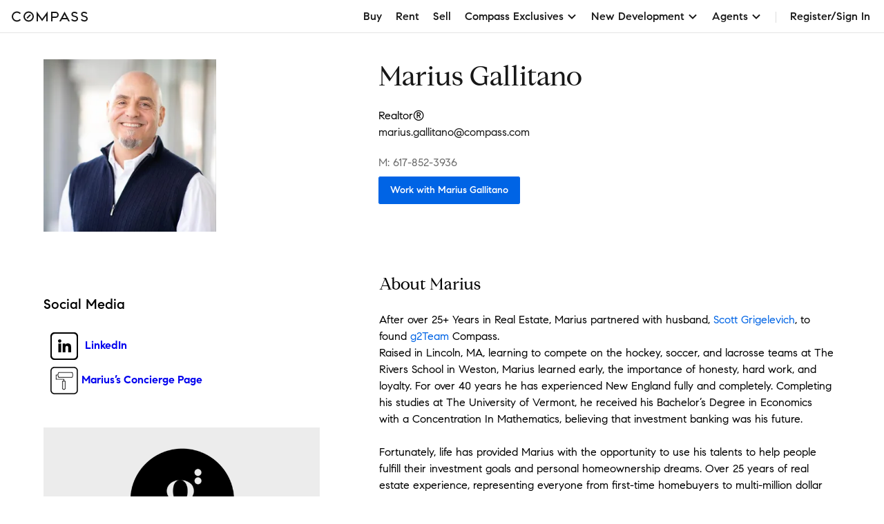

--- FILE ---
content_type: text/html; charset=utf-8
request_url: https://www.google.com/recaptcha/api2/anchor?ar=1&k=6Ld-u_UUAAAAAPU09eEm6LksWjxz9ySwgzgA1PAc&co=aHR0cHM6Ly93d3cuY29tcGFzcy5jb206NDQz&hl=en&v=PoyoqOPhxBO7pBk68S4YbpHZ&size=invisible&anchor-ms=20000&execute-ms=30000&cb=vlfilew6bo1b
body_size: 48745
content:
<!DOCTYPE HTML><html dir="ltr" lang="en"><head><meta http-equiv="Content-Type" content="text/html; charset=UTF-8">
<meta http-equiv="X-UA-Compatible" content="IE=edge">
<title>reCAPTCHA</title>
<style type="text/css">
/* cyrillic-ext */
@font-face {
  font-family: 'Roboto';
  font-style: normal;
  font-weight: 400;
  font-stretch: 100%;
  src: url(//fonts.gstatic.com/s/roboto/v48/KFO7CnqEu92Fr1ME7kSn66aGLdTylUAMa3GUBHMdazTgWw.woff2) format('woff2');
  unicode-range: U+0460-052F, U+1C80-1C8A, U+20B4, U+2DE0-2DFF, U+A640-A69F, U+FE2E-FE2F;
}
/* cyrillic */
@font-face {
  font-family: 'Roboto';
  font-style: normal;
  font-weight: 400;
  font-stretch: 100%;
  src: url(//fonts.gstatic.com/s/roboto/v48/KFO7CnqEu92Fr1ME7kSn66aGLdTylUAMa3iUBHMdazTgWw.woff2) format('woff2');
  unicode-range: U+0301, U+0400-045F, U+0490-0491, U+04B0-04B1, U+2116;
}
/* greek-ext */
@font-face {
  font-family: 'Roboto';
  font-style: normal;
  font-weight: 400;
  font-stretch: 100%;
  src: url(//fonts.gstatic.com/s/roboto/v48/KFO7CnqEu92Fr1ME7kSn66aGLdTylUAMa3CUBHMdazTgWw.woff2) format('woff2');
  unicode-range: U+1F00-1FFF;
}
/* greek */
@font-face {
  font-family: 'Roboto';
  font-style: normal;
  font-weight: 400;
  font-stretch: 100%;
  src: url(//fonts.gstatic.com/s/roboto/v48/KFO7CnqEu92Fr1ME7kSn66aGLdTylUAMa3-UBHMdazTgWw.woff2) format('woff2');
  unicode-range: U+0370-0377, U+037A-037F, U+0384-038A, U+038C, U+038E-03A1, U+03A3-03FF;
}
/* math */
@font-face {
  font-family: 'Roboto';
  font-style: normal;
  font-weight: 400;
  font-stretch: 100%;
  src: url(//fonts.gstatic.com/s/roboto/v48/KFO7CnqEu92Fr1ME7kSn66aGLdTylUAMawCUBHMdazTgWw.woff2) format('woff2');
  unicode-range: U+0302-0303, U+0305, U+0307-0308, U+0310, U+0312, U+0315, U+031A, U+0326-0327, U+032C, U+032F-0330, U+0332-0333, U+0338, U+033A, U+0346, U+034D, U+0391-03A1, U+03A3-03A9, U+03B1-03C9, U+03D1, U+03D5-03D6, U+03F0-03F1, U+03F4-03F5, U+2016-2017, U+2034-2038, U+203C, U+2040, U+2043, U+2047, U+2050, U+2057, U+205F, U+2070-2071, U+2074-208E, U+2090-209C, U+20D0-20DC, U+20E1, U+20E5-20EF, U+2100-2112, U+2114-2115, U+2117-2121, U+2123-214F, U+2190, U+2192, U+2194-21AE, U+21B0-21E5, U+21F1-21F2, U+21F4-2211, U+2213-2214, U+2216-22FF, U+2308-230B, U+2310, U+2319, U+231C-2321, U+2336-237A, U+237C, U+2395, U+239B-23B7, U+23D0, U+23DC-23E1, U+2474-2475, U+25AF, U+25B3, U+25B7, U+25BD, U+25C1, U+25CA, U+25CC, U+25FB, U+266D-266F, U+27C0-27FF, U+2900-2AFF, U+2B0E-2B11, U+2B30-2B4C, U+2BFE, U+3030, U+FF5B, U+FF5D, U+1D400-1D7FF, U+1EE00-1EEFF;
}
/* symbols */
@font-face {
  font-family: 'Roboto';
  font-style: normal;
  font-weight: 400;
  font-stretch: 100%;
  src: url(//fonts.gstatic.com/s/roboto/v48/KFO7CnqEu92Fr1ME7kSn66aGLdTylUAMaxKUBHMdazTgWw.woff2) format('woff2');
  unicode-range: U+0001-000C, U+000E-001F, U+007F-009F, U+20DD-20E0, U+20E2-20E4, U+2150-218F, U+2190, U+2192, U+2194-2199, U+21AF, U+21E6-21F0, U+21F3, U+2218-2219, U+2299, U+22C4-22C6, U+2300-243F, U+2440-244A, U+2460-24FF, U+25A0-27BF, U+2800-28FF, U+2921-2922, U+2981, U+29BF, U+29EB, U+2B00-2BFF, U+4DC0-4DFF, U+FFF9-FFFB, U+10140-1018E, U+10190-1019C, U+101A0, U+101D0-101FD, U+102E0-102FB, U+10E60-10E7E, U+1D2C0-1D2D3, U+1D2E0-1D37F, U+1F000-1F0FF, U+1F100-1F1AD, U+1F1E6-1F1FF, U+1F30D-1F30F, U+1F315, U+1F31C, U+1F31E, U+1F320-1F32C, U+1F336, U+1F378, U+1F37D, U+1F382, U+1F393-1F39F, U+1F3A7-1F3A8, U+1F3AC-1F3AF, U+1F3C2, U+1F3C4-1F3C6, U+1F3CA-1F3CE, U+1F3D4-1F3E0, U+1F3ED, U+1F3F1-1F3F3, U+1F3F5-1F3F7, U+1F408, U+1F415, U+1F41F, U+1F426, U+1F43F, U+1F441-1F442, U+1F444, U+1F446-1F449, U+1F44C-1F44E, U+1F453, U+1F46A, U+1F47D, U+1F4A3, U+1F4B0, U+1F4B3, U+1F4B9, U+1F4BB, U+1F4BF, U+1F4C8-1F4CB, U+1F4D6, U+1F4DA, U+1F4DF, U+1F4E3-1F4E6, U+1F4EA-1F4ED, U+1F4F7, U+1F4F9-1F4FB, U+1F4FD-1F4FE, U+1F503, U+1F507-1F50B, U+1F50D, U+1F512-1F513, U+1F53E-1F54A, U+1F54F-1F5FA, U+1F610, U+1F650-1F67F, U+1F687, U+1F68D, U+1F691, U+1F694, U+1F698, U+1F6AD, U+1F6B2, U+1F6B9-1F6BA, U+1F6BC, U+1F6C6-1F6CF, U+1F6D3-1F6D7, U+1F6E0-1F6EA, U+1F6F0-1F6F3, U+1F6F7-1F6FC, U+1F700-1F7FF, U+1F800-1F80B, U+1F810-1F847, U+1F850-1F859, U+1F860-1F887, U+1F890-1F8AD, U+1F8B0-1F8BB, U+1F8C0-1F8C1, U+1F900-1F90B, U+1F93B, U+1F946, U+1F984, U+1F996, U+1F9E9, U+1FA00-1FA6F, U+1FA70-1FA7C, U+1FA80-1FA89, U+1FA8F-1FAC6, U+1FACE-1FADC, U+1FADF-1FAE9, U+1FAF0-1FAF8, U+1FB00-1FBFF;
}
/* vietnamese */
@font-face {
  font-family: 'Roboto';
  font-style: normal;
  font-weight: 400;
  font-stretch: 100%;
  src: url(//fonts.gstatic.com/s/roboto/v48/KFO7CnqEu92Fr1ME7kSn66aGLdTylUAMa3OUBHMdazTgWw.woff2) format('woff2');
  unicode-range: U+0102-0103, U+0110-0111, U+0128-0129, U+0168-0169, U+01A0-01A1, U+01AF-01B0, U+0300-0301, U+0303-0304, U+0308-0309, U+0323, U+0329, U+1EA0-1EF9, U+20AB;
}
/* latin-ext */
@font-face {
  font-family: 'Roboto';
  font-style: normal;
  font-weight: 400;
  font-stretch: 100%;
  src: url(//fonts.gstatic.com/s/roboto/v48/KFO7CnqEu92Fr1ME7kSn66aGLdTylUAMa3KUBHMdazTgWw.woff2) format('woff2');
  unicode-range: U+0100-02BA, U+02BD-02C5, U+02C7-02CC, U+02CE-02D7, U+02DD-02FF, U+0304, U+0308, U+0329, U+1D00-1DBF, U+1E00-1E9F, U+1EF2-1EFF, U+2020, U+20A0-20AB, U+20AD-20C0, U+2113, U+2C60-2C7F, U+A720-A7FF;
}
/* latin */
@font-face {
  font-family: 'Roboto';
  font-style: normal;
  font-weight: 400;
  font-stretch: 100%;
  src: url(//fonts.gstatic.com/s/roboto/v48/KFO7CnqEu92Fr1ME7kSn66aGLdTylUAMa3yUBHMdazQ.woff2) format('woff2');
  unicode-range: U+0000-00FF, U+0131, U+0152-0153, U+02BB-02BC, U+02C6, U+02DA, U+02DC, U+0304, U+0308, U+0329, U+2000-206F, U+20AC, U+2122, U+2191, U+2193, U+2212, U+2215, U+FEFF, U+FFFD;
}
/* cyrillic-ext */
@font-face {
  font-family: 'Roboto';
  font-style: normal;
  font-weight: 500;
  font-stretch: 100%;
  src: url(//fonts.gstatic.com/s/roboto/v48/KFO7CnqEu92Fr1ME7kSn66aGLdTylUAMa3GUBHMdazTgWw.woff2) format('woff2');
  unicode-range: U+0460-052F, U+1C80-1C8A, U+20B4, U+2DE0-2DFF, U+A640-A69F, U+FE2E-FE2F;
}
/* cyrillic */
@font-face {
  font-family: 'Roboto';
  font-style: normal;
  font-weight: 500;
  font-stretch: 100%;
  src: url(//fonts.gstatic.com/s/roboto/v48/KFO7CnqEu92Fr1ME7kSn66aGLdTylUAMa3iUBHMdazTgWw.woff2) format('woff2');
  unicode-range: U+0301, U+0400-045F, U+0490-0491, U+04B0-04B1, U+2116;
}
/* greek-ext */
@font-face {
  font-family: 'Roboto';
  font-style: normal;
  font-weight: 500;
  font-stretch: 100%;
  src: url(//fonts.gstatic.com/s/roboto/v48/KFO7CnqEu92Fr1ME7kSn66aGLdTylUAMa3CUBHMdazTgWw.woff2) format('woff2');
  unicode-range: U+1F00-1FFF;
}
/* greek */
@font-face {
  font-family: 'Roboto';
  font-style: normal;
  font-weight: 500;
  font-stretch: 100%;
  src: url(//fonts.gstatic.com/s/roboto/v48/KFO7CnqEu92Fr1ME7kSn66aGLdTylUAMa3-UBHMdazTgWw.woff2) format('woff2');
  unicode-range: U+0370-0377, U+037A-037F, U+0384-038A, U+038C, U+038E-03A1, U+03A3-03FF;
}
/* math */
@font-face {
  font-family: 'Roboto';
  font-style: normal;
  font-weight: 500;
  font-stretch: 100%;
  src: url(//fonts.gstatic.com/s/roboto/v48/KFO7CnqEu92Fr1ME7kSn66aGLdTylUAMawCUBHMdazTgWw.woff2) format('woff2');
  unicode-range: U+0302-0303, U+0305, U+0307-0308, U+0310, U+0312, U+0315, U+031A, U+0326-0327, U+032C, U+032F-0330, U+0332-0333, U+0338, U+033A, U+0346, U+034D, U+0391-03A1, U+03A3-03A9, U+03B1-03C9, U+03D1, U+03D5-03D6, U+03F0-03F1, U+03F4-03F5, U+2016-2017, U+2034-2038, U+203C, U+2040, U+2043, U+2047, U+2050, U+2057, U+205F, U+2070-2071, U+2074-208E, U+2090-209C, U+20D0-20DC, U+20E1, U+20E5-20EF, U+2100-2112, U+2114-2115, U+2117-2121, U+2123-214F, U+2190, U+2192, U+2194-21AE, U+21B0-21E5, U+21F1-21F2, U+21F4-2211, U+2213-2214, U+2216-22FF, U+2308-230B, U+2310, U+2319, U+231C-2321, U+2336-237A, U+237C, U+2395, U+239B-23B7, U+23D0, U+23DC-23E1, U+2474-2475, U+25AF, U+25B3, U+25B7, U+25BD, U+25C1, U+25CA, U+25CC, U+25FB, U+266D-266F, U+27C0-27FF, U+2900-2AFF, U+2B0E-2B11, U+2B30-2B4C, U+2BFE, U+3030, U+FF5B, U+FF5D, U+1D400-1D7FF, U+1EE00-1EEFF;
}
/* symbols */
@font-face {
  font-family: 'Roboto';
  font-style: normal;
  font-weight: 500;
  font-stretch: 100%;
  src: url(//fonts.gstatic.com/s/roboto/v48/KFO7CnqEu92Fr1ME7kSn66aGLdTylUAMaxKUBHMdazTgWw.woff2) format('woff2');
  unicode-range: U+0001-000C, U+000E-001F, U+007F-009F, U+20DD-20E0, U+20E2-20E4, U+2150-218F, U+2190, U+2192, U+2194-2199, U+21AF, U+21E6-21F0, U+21F3, U+2218-2219, U+2299, U+22C4-22C6, U+2300-243F, U+2440-244A, U+2460-24FF, U+25A0-27BF, U+2800-28FF, U+2921-2922, U+2981, U+29BF, U+29EB, U+2B00-2BFF, U+4DC0-4DFF, U+FFF9-FFFB, U+10140-1018E, U+10190-1019C, U+101A0, U+101D0-101FD, U+102E0-102FB, U+10E60-10E7E, U+1D2C0-1D2D3, U+1D2E0-1D37F, U+1F000-1F0FF, U+1F100-1F1AD, U+1F1E6-1F1FF, U+1F30D-1F30F, U+1F315, U+1F31C, U+1F31E, U+1F320-1F32C, U+1F336, U+1F378, U+1F37D, U+1F382, U+1F393-1F39F, U+1F3A7-1F3A8, U+1F3AC-1F3AF, U+1F3C2, U+1F3C4-1F3C6, U+1F3CA-1F3CE, U+1F3D4-1F3E0, U+1F3ED, U+1F3F1-1F3F3, U+1F3F5-1F3F7, U+1F408, U+1F415, U+1F41F, U+1F426, U+1F43F, U+1F441-1F442, U+1F444, U+1F446-1F449, U+1F44C-1F44E, U+1F453, U+1F46A, U+1F47D, U+1F4A3, U+1F4B0, U+1F4B3, U+1F4B9, U+1F4BB, U+1F4BF, U+1F4C8-1F4CB, U+1F4D6, U+1F4DA, U+1F4DF, U+1F4E3-1F4E6, U+1F4EA-1F4ED, U+1F4F7, U+1F4F9-1F4FB, U+1F4FD-1F4FE, U+1F503, U+1F507-1F50B, U+1F50D, U+1F512-1F513, U+1F53E-1F54A, U+1F54F-1F5FA, U+1F610, U+1F650-1F67F, U+1F687, U+1F68D, U+1F691, U+1F694, U+1F698, U+1F6AD, U+1F6B2, U+1F6B9-1F6BA, U+1F6BC, U+1F6C6-1F6CF, U+1F6D3-1F6D7, U+1F6E0-1F6EA, U+1F6F0-1F6F3, U+1F6F7-1F6FC, U+1F700-1F7FF, U+1F800-1F80B, U+1F810-1F847, U+1F850-1F859, U+1F860-1F887, U+1F890-1F8AD, U+1F8B0-1F8BB, U+1F8C0-1F8C1, U+1F900-1F90B, U+1F93B, U+1F946, U+1F984, U+1F996, U+1F9E9, U+1FA00-1FA6F, U+1FA70-1FA7C, U+1FA80-1FA89, U+1FA8F-1FAC6, U+1FACE-1FADC, U+1FADF-1FAE9, U+1FAF0-1FAF8, U+1FB00-1FBFF;
}
/* vietnamese */
@font-face {
  font-family: 'Roboto';
  font-style: normal;
  font-weight: 500;
  font-stretch: 100%;
  src: url(//fonts.gstatic.com/s/roboto/v48/KFO7CnqEu92Fr1ME7kSn66aGLdTylUAMa3OUBHMdazTgWw.woff2) format('woff2');
  unicode-range: U+0102-0103, U+0110-0111, U+0128-0129, U+0168-0169, U+01A0-01A1, U+01AF-01B0, U+0300-0301, U+0303-0304, U+0308-0309, U+0323, U+0329, U+1EA0-1EF9, U+20AB;
}
/* latin-ext */
@font-face {
  font-family: 'Roboto';
  font-style: normal;
  font-weight: 500;
  font-stretch: 100%;
  src: url(//fonts.gstatic.com/s/roboto/v48/KFO7CnqEu92Fr1ME7kSn66aGLdTylUAMa3KUBHMdazTgWw.woff2) format('woff2');
  unicode-range: U+0100-02BA, U+02BD-02C5, U+02C7-02CC, U+02CE-02D7, U+02DD-02FF, U+0304, U+0308, U+0329, U+1D00-1DBF, U+1E00-1E9F, U+1EF2-1EFF, U+2020, U+20A0-20AB, U+20AD-20C0, U+2113, U+2C60-2C7F, U+A720-A7FF;
}
/* latin */
@font-face {
  font-family: 'Roboto';
  font-style: normal;
  font-weight: 500;
  font-stretch: 100%;
  src: url(//fonts.gstatic.com/s/roboto/v48/KFO7CnqEu92Fr1ME7kSn66aGLdTylUAMa3yUBHMdazQ.woff2) format('woff2');
  unicode-range: U+0000-00FF, U+0131, U+0152-0153, U+02BB-02BC, U+02C6, U+02DA, U+02DC, U+0304, U+0308, U+0329, U+2000-206F, U+20AC, U+2122, U+2191, U+2193, U+2212, U+2215, U+FEFF, U+FFFD;
}
/* cyrillic-ext */
@font-face {
  font-family: 'Roboto';
  font-style: normal;
  font-weight: 900;
  font-stretch: 100%;
  src: url(//fonts.gstatic.com/s/roboto/v48/KFO7CnqEu92Fr1ME7kSn66aGLdTylUAMa3GUBHMdazTgWw.woff2) format('woff2');
  unicode-range: U+0460-052F, U+1C80-1C8A, U+20B4, U+2DE0-2DFF, U+A640-A69F, U+FE2E-FE2F;
}
/* cyrillic */
@font-face {
  font-family: 'Roboto';
  font-style: normal;
  font-weight: 900;
  font-stretch: 100%;
  src: url(//fonts.gstatic.com/s/roboto/v48/KFO7CnqEu92Fr1ME7kSn66aGLdTylUAMa3iUBHMdazTgWw.woff2) format('woff2');
  unicode-range: U+0301, U+0400-045F, U+0490-0491, U+04B0-04B1, U+2116;
}
/* greek-ext */
@font-face {
  font-family: 'Roboto';
  font-style: normal;
  font-weight: 900;
  font-stretch: 100%;
  src: url(//fonts.gstatic.com/s/roboto/v48/KFO7CnqEu92Fr1ME7kSn66aGLdTylUAMa3CUBHMdazTgWw.woff2) format('woff2');
  unicode-range: U+1F00-1FFF;
}
/* greek */
@font-face {
  font-family: 'Roboto';
  font-style: normal;
  font-weight: 900;
  font-stretch: 100%;
  src: url(//fonts.gstatic.com/s/roboto/v48/KFO7CnqEu92Fr1ME7kSn66aGLdTylUAMa3-UBHMdazTgWw.woff2) format('woff2');
  unicode-range: U+0370-0377, U+037A-037F, U+0384-038A, U+038C, U+038E-03A1, U+03A3-03FF;
}
/* math */
@font-face {
  font-family: 'Roboto';
  font-style: normal;
  font-weight: 900;
  font-stretch: 100%;
  src: url(//fonts.gstatic.com/s/roboto/v48/KFO7CnqEu92Fr1ME7kSn66aGLdTylUAMawCUBHMdazTgWw.woff2) format('woff2');
  unicode-range: U+0302-0303, U+0305, U+0307-0308, U+0310, U+0312, U+0315, U+031A, U+0326-0327, U+032C, U+032F-0330, U+0332-0333, U+0338, U+033A, U+0346, U+034D, U+0391-03A1, U+03A3-03A9, U+03B1-03C9, U+03D1, U+03D5-03D6, U+03F0-03F1, U+03F4-03F5, U+2016-2017, U+2034-2038, U+203C, U+2040, U+2043, U+2047, U+2050, U+2057, U+205F, U+2070-2071, U+2074-208E, U+2090-209C, U+20D0-20DC, U+20E1, U+20E5-20EF, U+2100-2112, U+2114-2115, U+2117-2121, U+2123-214F, U+2190, U+2192, U+2194-21AE, U+21B0-21E5, U+21F1-21F2, U+21F4-2211, U+2213-2214, U+2216-22FF, U+2308-230B, U+2310, U+2319, U+231C-2321, U+2336-237A, U+237C, U+2395, U+239B-23B7, U+23D0, U+23DC-23E1, U+2474-2475, U+25AF, U+25B3, U+25B7, U+25BD, U+25C1, U+25CA, U+25CC, U+25FB, U+266D-266F, U+27C0-27FF, U+2900-2AFF, U+2B0E-2B11, U+2B30-2B4C, U+2BFE, U+3030, U+FF5B, U+FF5D, U+1D400-1D7FF, U+1EE00-1EEFF;
}
/* symbols */
@font-face {
  font-family: 'Roboto';
  font-style: normal;
  font-weight: 900;
  font-stretch: 100%;
  src: url(//fonts.gstatic.com/s/roboto/v48/KFO7CnqEu92Fr1ME7kSn66aGLdTylUAMaxKUBHMdazTgWw.woff2) format('woff2');
  unicode-range: U+0001-000C, U+000E-001F, U+007F-009F, U+20DD-20E0, U+20E2-20E4, U+2150-218F, U+2190, U+2192, U+2194-2199, U+21AF, U+21E6-21F0, U+21F3, U+2218-2219, U+2299, U+22C4-22C6, U+2300-243F, U+2440-244A, U+2460-24FF, U+25A0-27BF, U+2800-28FF, U+2921-2922, U+2981, U+29BF, U+29EB, U+2B00-2BFF, U+4DC0-4DFF, U+FFF9-FFFB, U+10140-1018E, U+10190-1019C, U+101A0, U+101D0-101FD, U+102E0-102FB, U+10E60-10E7E, U+1D2C0-1D2D3, U+1D2E0-1D37F, U+1F000-1F0FF, U+1F100-1F1AD, U+1F1E6-1F1FF, U+1F30D-1F30F, U+1F315, U+1F31C, U+1F31E, U+1F320-1F32C, U+1F336, U+1F378, U+1F37D, U+1F382, U+1F393-1F39F, U+1F3A7-1F3A8, U+1F3AC-1F3AF, U+1F3C2, U+1F3C4-1F3C6, U+1F3CA-1F3CE, U+1F3D4-1F3E0, U+1F3ED, U+1F3F1-1F3F3, U+1F3F5-1F3F7, U+1F408, U+1F415, U+1F41F, U+1F426, U+1F43F, U+1F441-1F442, U+1F444, U+1F446-1F449, U+1F44C-1F44E, U+1F453, U+1F46A, U+1F47D, U+1F4A3, U+1F4B0, U+1F4B3, U+1F4B9, U+1F4BB, U+1F4BF, U+1F4C8-1F4CB, U+1F4D6, U+1F4DA, U+1F4DF, U+1F4E3-1F4E6, U+1F4EA-1F4ED, U+1F4F7, U+1F4F9-1F4FB, U+1F4FD-1F4FE, U+1F503, U+1F507-1F50B, U+1F50D, U+1F512-1F513, U+1F53E-1F54A, U+1F54F-1F5FA, U+1F610, U+1F650-1F67F, U+1F687, U+1F68D, U+1F691, U+1F694, U+1F698, U+1F6AD, U+1F6B2, U+1F6B9-1F6BA, U+1F6BC, U+1F6C6-1F6CF, U+1F6D3-1F6D7, U+1F6E0-1F6EA, U+1F6F0-1F6F3, U+1F6F7-1F6FC, U+1F700-1F7FF, U+1F800-1F80B, U+1F810-1F847, U+1F850-1F859, U+1F860-1F887, U+1F890-1F8AD, U+1F8B0-1F8BB, U+1F8C0-1F8C1, U+1F900-1F90B, U+1F93B, U+1F946, U+1F984, U+1F996, U+1F9E9, U+1FA00-1FA6F, U+1FA70-1FA7C, U+1FA80-1FA89, U+1FA8F-1FAC6, U+1FACE-1FADC, U+1FADF-1FAE9, U+1FAF0-1FAF8, U+1FB00-1FBFF;
}
/* vietnamese */
@font-face {
  font-family: 'Roboto';
  font-style: normal;
  font-weight: 900;
  font-stretch: 100%;
  src: url(//fonts.gstatic.com/s/roboto/v48/KFO7CnqEu92Fr1ME7kSn66aGLdTylUAMa3OUBHMdazTgWw.woff2) format('woff2');
  unicode-range: U+0102-0103, U+0110-0111, U+0128-0129, U+0168-0169, U+01A0-01A1, U+01AF-01B0, U+0300-0301, U+0303-0304, U+0308-0309, U+0323, U+0329, U+1EA0-1EF9, U+20AB;
}
/* latin-ext */
@font-face {
  font-family: 'Roboto';
  font-style: normal;
  font-weight: 900;
  font-stretch: 100%;
  src: url(//fonts.gstatic.com/s/roboto/v48/KFO7CnqEu92Fr1ME7kSn66aGLdTylUAMa3KUBHMdazTgWw.woff2) format('woff2');
  unicode-range: U+0100-02BA, U+02BD-02C5, U+02C7-02CC, U+02CE-02D7, U+02DD-02FF, U+0304, U+0308, U+0329, U+1D00-1DBF, U+1E00-1E9F, U+1EF2-1EFF, U+2020, U+20A0-20AB, U+20AD-20C0, U+2113, U+2C60-2C7F, U+A720-A7FF;
}
/* latin */
@font-face {
  font-family: 'Roboto';
  font-style: normal;
  font-weight: 900;
  font-stretch: 100%;
  src: url(//fonts.gstatic.com/s/roboto/v48/KFO7CnqEu92Fr1ME7kSn66aGLdTylUAMa3yUBHMdazQ.woff2) format('woff2');
  unicode-range: U+0000-00FF, U+0131, U+0152-0153, U+02BB-02BC, U+02C6, U+02DA, U+02DC, U+0304, U+0308, U+0329, U+2000-206F, U+20AC, U+2122, U+2191, U+2193, U+2212, U+2215, U+FEFF, U+FFFD;
}

</style>
<link rel="stylesheet" type="text/css" href="https://www.gstatic.com/recaptcha/releases/PoyoqOPhxBO7pBk68S4YbpHZ/styles__ltr.css">
<script nonce="sq5s7EWVvluo7zMo_3wszg" type="text/javascript">window['__recaptcha_api'] = 'https://www.google.com/recaptcha/api2/';</script>
<script type="text/javascript" src="https://www.gstatic.com/recaptcha/releases/PoyoqOPhxBO7pBk68S4YbpHZ/recaptcha__en.js" nonce="sq5s7EWVvluo7zMo_3wszg">
      
    </script></head>
<body><div id="rc-anchor-alert" class="rc-anchor-alert"></div>
<input type="hidden" id="recaptcha-token" value="[base64]">
<script type="text/javascript" nonce="sq5s7EWVvluo7zMo_3wszg">
      recaptcha.anchor.Main.init("[\x22ainput\x22,[\x22bgdata\x22,\x22\x22,\[base64]/[base64]/[base64]/ZyhXLGgpOnEoW04sMjEsbF0sVywwKSxoKSxmYWxzZSxmYWxzZSl9Y2F0Y2goayl7RygzNTgsVyk/[base64]/[base64]/[base64]/[base64]/[base64]/[base64]/[base64]/bmV3IEJbT10oRFswXSk6dz09Mj9uZXcgQltPXShEWzBdLERbMV0pOnc9PTM/bmV3IEJbT10oRFswXSxEWzFdLERbMl0pOnc9PTQ/[base64]/[base64]/[base64]/[base64]/[base64]\\u003d\x22,\[base64]\\u003d\\u003d\x22,\x22LAfDs3kkGcKJYsOfwrrDu0pqLMO4wrVUMhzCscOqwojDg8O+LnVzworCk2vDphMHw7I0w5t7wrfCgh0Sw4AewqJ+w7rCnsKEwrFpCwJJPm0iIGrCp2jCjsOawrBrw6BxFcOIwqZLWDB/[base64]/wpZQwrdoQ8ODw4DDtkUMBhLDhsKFwp5TwqwgZMKyw7tjd2DCgw1wwqkzwp7CrxXDhisKw5PDv3nCpC/CucOQw5kKKQk7w5l9OcKFb8KZw6PChkDCoxnCswvDjsO8w6rDtcKKdsOIC8Ovw6pIwpMGGXNze8OKNcOZwosdWUB8PmshesKlPXdkXTfDicKTwo0EwroaBSjDosOadMOTIMK5w6rDjcKrDCRbw6rCqwd1wpNfA8KJUMKwwo/ChH3Cr8OmR8KewrFKRwHDo8OIw55xw5EUw5HCjMOLQ8KIfjVfcsKzw7fCtMO2wqgCesOYw5/Ci8KneE5ZZcK8w5sFwrAeecO7w5omw48qUcO6w4MdwoNCDcObwq8Ww43DrCDDlljCpsKnw5IZwqTDnxnDrkp+fsKkw69gwr7ClMKqw5bCi1nDk8KBw59RWhnCkcOXw6TCj2/Dh8OkwqPDuw/CkMK5S8O8Z2IHCUPDnyPCi8KFe8K4OsKAbmlBUShFw4QAw7XCl8KgL8OnKMK6w7hxYRhrwoVQLyHDhhpzdFTCpDvClMKpwpbDq8Olw5VwAFbDncK0w4XDs2kqwrcmAsKzw6nDiBfCuSFQN8Omw7g/MlcQGcO4EcKxHj7DqTfCmhYcw4LCnHBxw7HDiQ5Lw7HDlBosRQY5LmzCksKUAztpfsK1RBQOwrFGMSItfE1xM2smw6fDq8K3wprDpUrDrxpjwoARw4jCq2bChcObw6oUEjAcBcOTw5vDjGhrw4PCu8K1ck/DisO2JcKWwqcxwovDvGoiZysmH1PCiUxwDMONwoMFw5JowoxIwoDCrMOLw7tcSF0xNcK+w4JCW8KaccO/HgbDtkgsw43ClXzDvsKrWlLDlcO5wo7CjHAhwprCj8KNT8OywoTDklAICCHCoMKFw5vCvcKqNglteRoUR8K3wrjCosKcw6LCk2vDrDXDisKiw4fDpVhZQcKsa8OJVE9fXsO7wrgywpQVUnnDhsO6VjJfEMKmwrDClyJ/w7lRMGEzYV7CrGzCvsKfw5bDp8ONDhfDgsKOw7bDmsK6EQNaIWDCtcOVYVLChhsfwoJYwrV0P0zDlcO/w6hRH0BJIcKXw7VvNsKcw7xqPUxzKz3DmwMBc8OHwq1NwqjCp1XCiMOTwq9XV8KrOiMrFXwJwo3DmcO7RMKaw57DhBZ7cjDCp28qw4hFw5nCsEsbfRdrwq7ChAYlX2AlP8OWNcOCw71rw6TDowDDk0htwqnDgh0Rw6fCvgQyasOfwpVNw43Cn8Kewp7DssK3A8Orw7/Dp083wo59w7haLMK5LsK2wpQ/ZMOcwockw4QXQsOLw6AfLwfDpcOmw4APw7QEbsKAfMOIwqrCnMOyVhNXLxjCmTzCkTfDpMKLbsOVw4HCmsO3IiA5TA/CmwwiGDhuPMKHw7hmw7A2fVsoDsKdwqoQYcORwqlrTsK5w5YMw7bCjnrCpzRTDcKKwrTCkcKVw6LDicK7w6jDh8Kbw57DncKDw4JqwpdGEMOiR8K4w6pjw4HCnA1nGRBKccOVVRRGSMKlCArDsxBYUHsCwrrCk8O+w7nCl8K/[base64]/e27CtMKDw70WwodEYydFw7HCqcKEw6jDhsKUw6XCoAQPBcOjEinDkCxHw6nCosOtZ8OrwoLDjQ/DpMKkwqxVP8K1woXDvsOPXwoqbcKyw6fCtFEWQ2lOw6rDoMK7w6EyRxPCn8K/w4PDpsKewpbCqBouw45Mw7XDtjnDtMOLQn9nNUcjw4l8I8K/w618VmLDjcK5wqPDqHwOM8KGJMKJw5M0w4ZCI8KpO2vDqgoXRsOgw5p6wpM1f1FNwrUpRXbChzPDn8Kxw7tDPsK2XH/DicOUw6/CrAPCmsOQw5bCi8OgbcOHD3HDu8KZwqnCijEXR07Dm1bDqhbDkcKbUnRZUcKzPMO/C1wNKgoHw4VuXAnCqEp/K2xrGcO8ZWHCicOKwpfDqDo5JcO3cQjCiDbDvcOsAUZRwrprH0LCmVEbw47DuCDDpsKfXQjCisONw6gtNsOJKcOEVHLCvjUmwpTDpDLCh8KHw5/DpcKKGmtNwrBSw641BcKGK8OHw5bCqV9OwqDDsD1TwoPDu0zCmQQ6wowmOMOzT8K3w78lMhjCiykdCMOGGFTCgMK7w7RvwqhDw4oYwozDr8Ktw63CnAbDvml6X8OuTEIRVUzDhz1dworDmFHCtsO4Hh0vw7I/JR5ow57CisOxFkTClXgCVsOsCsKkAsK3ccONwpBvwqDCqAw7BUPDuVHDnX/[base64]/wrPDnMK/wrDDrWdIP8KZw4/Cv0d1wrjDhcOyfcOPRFzCtw/CinjCo8KHVhzCpsKte8KCw7FVUVZtcQ7DvMKafT7DjWUOIixVNlzCtEzDhMKvG8O7G8KNT3HDjTXCjGXDp2tawoAPaMOUSsO/[base64]/w6Z3fwEsJcO+wojCrk8vIMKOwpjCjwNDPzrDiRAHa8OhS8KEFBzCgMOCVMKwwo8+wrrCjgDDh0gFJx1sOEnDtMOzFkfDk8K2HsKXHWZELMOHw61zcMK4w4Juw4bCthDCqcKfSWPCvjrDl2vDvMKOw7clY8KVwo/[base64]/DnsKOwp/Cl8OKfsOrTMKyKlnDh17CmMKyw4LDu8K+EQfCmsOocMO/w5vDi3vDk8OmEMOxLxdrVlxmD8K9w7DDqQ7CicOkUcOmw6jDnkfDi8Ouwr1mwoA5w4hKI8KtMX/[base64]/[base64]/w5/[base64]/[base64]/woHCqsOZJi9DdlFmwqscwoJAVMKkV8Opw5leGcK6wq5uw75jwrXDoWQWwqN1wpwwP3FKwrfCrUpXd8O8w7hPw4sUw7VjYsOZw43DqcKww50xYcOaI0vDgC7DrMOZw5nDt1HCoHnDucKmw4LChAbDjgrDoQPDisKlwojChsONEcOQwqMiPcOARcK/HMK7AMKQw4QNw5w0w6TDscKZwr9KPsKow4PDnjVpYMKXw5t7wocww4RUw7FqRcK9I8OdPMOYDDwkVBtcPA7DgAXDu8KtFcOBwot0YS0cesO3w6nCoyzDtgUSX8Kqwq7ChsO3w57CrsKgdcO6wo7DtBnCsMK7wq7DsE1SF8OqwrQxwpM5wohnwoM/woxPwoJ0OH9iO8KOQ8OCw55NZ8O7worDi8Kaw43DlMK8AsK8AiHDp8KAexZBB8OUVxbDicO+RsO7EB5+IsOELSENwpzDgxUlWMKNw7krw6LCsMKkworCncOtw43CjDXCp33DisKsISIIGSUiwpLDi3fDlk/CogDCrsKxw54Qwq8Nw7V9ekd7aRrCnmAOwq4kw4p8w4jDmG/DuxPDt8KuPGtIw7LDmMOlw6TDkUHDrcOlTMOyw4AbwqUeW2svfsK0w7/DgMOSwoXCgcKnZsOZciDDiT1bw7rClsK/LMK0wrdXwph+EsODw5xwa1TCpsOVwqdLEMK8LyDCvMKMbiMqbV0XWkPDpGB/bBjDt8KFVxB0Y8KeR8Kiw7jCr1XDtMOIw7ISw5nCnk3CvMKsFTHCjsOPX8KbLXHDnSLDs0tkwrpOw5xdwrXCt3bDk8KqekPCrMO1PGvDvQ/DsUskw4zDqFkiwqcNwrLCm18KwrkmZsKBCsKRwonCiTZfw6TCvMKYI8OLwr1cwqMhwoHCp3gULUDDpDHCjsKMwrvClH7DhSkvNj14GcKKwr98woXDvsK2wq7DtFDCqxE6wooXZMOgwo3DgMKtwp/[base64]/ClWLDh8Kmwr0rTE0sw5MCw7QIdMOlH8OmwrrCtVnCqmTChMKjECVzbMKwwqrCosOYwr3Dq8KwPy0bRiPDrgXDsMO5bVwRY8KDUsORw7vDtMOwHsKQw6oJS8KMwpJGF8KXw6rDigVaw5PDm8K0dsOSw44YwqV8w6nCu8OOdMKQwo1bw77DlMOTBXvCkVJUw7jCnsObYg/CnDvCusKmSMOtBCDCmMKIZ8OzKyA/wqgyQsK5WXlqwq8wdCAOwpsXwoJoOMKPBcKWw6tEQVPDhmDCuz8/woPDrcKmwq1XZsOKw7PDjQfDlwnCrmUfNsK4w7nDpDPCqMO1OcKJC8Kgw5cXw7lQL0wPNE/DhMOfCz3DrcOjwpbCosOLIE0OZ8KVwqQdwqLCoR1+ZF8Qwp88w49dIW1YLsOlw6poXXjDkkfCqwc2woPDi8Otw5AWw6/DpA1Uw5XCgcK4asOtCFw1Tk1zw7LDrh7Dn3Rpdi3Ds8O4FMOKw7spw6F8PcKQwqDDrAzDllVSw44yVMOpX8Kww6TCoVFYwoFVahbCm8KMw4jDn0/[base64]/[base64]/DvcKzwrbDoXhQG8K2BsKrw6DDtWvDp8O4QsKDwovDk8KzHHMCworCllfCryTDjm9wRcOwdWxWIMK1w57ChsKlZ0bChj/DlTXCjsKhw4N3wrACRcKBw7LDnMO2wqw9wqo4XsO7c3w7wpk1JRvDmsOwacK4w5/Dj09RQVvDoSPDl8K5w5zClMOiwqnDuAkhwoDDjl/CkcOtw74UwoXDsQFTX8KSEcKzw7zCj8OiLQbCsWhWw4LClsOKwq57w7TDjHPCk8KtXzNEcgEfKGwXccKDw7vCsHJ/bsOPw6sxC8K/dm/Cp8Kbw53CpcOhwpFWLH8kFXwcURM2XcOKw4YsIBvCk8KPE8Osw4wvUm/CiDHCrVXCt8KFwq7DvwA9a1MGwodoJSnDijNzwp8FCsK4w7XCh27Ck8OVw5RAwr3CmcKncMKsSQ/CosO4w5bDi8OCecO8w5vClcKHw7MIwpY4wpgrwqfCvMOWwpMzwojDrsKJw7LDjiJIPsOSYcOiY2DDmncgw6DCjFQpw6DDgzlOwrpFwrvCqV/CuUReMMOJwrxYMsOeOMKTJsOUwo4Uw5LClD7CgcObT0EsCHbDqn/[base64]/[base64]/wp4KwpjDnU/[base64]/dsKZw59WwpkNZk/CjFHDpWw1wp9Mw5XDn8OUwrvDoMO6EBNdwpMqQMKxTG07LC/Cs2JGTghiwpwqRGZMWG5hYlt7ITIWw64HC1rDsMOrWsOywrHDrg/DssOZGsOnfXlHwrHCgsOEQjpSwo0eV8OGw7bCiQvCi8KCUzHCocKvw5LDlMO4w7cCwpLCqcOsc1RMw5vCkVXDhzbCmD5WbGVHEQU4wq7DgsOywr4pwrfCpcKxSHHDm8K9fhDCjXzDjj/DlwMNwr5ow4bCukl2w4TDvEMUE1zDvyASexbDrT0awr3CksOnT8KKw5XDq8K7KcOvH8KBw7lIw5Jmwq3DmAjCrQlMwqnCkgt1wrnCsinDiMKyMcOlVEFvH8OEfAkCw4XCksKNw79HecKVBXXCqA7CjTzCpMOOSFRoWcKgw4bDkwDDo8Odwq/DlzxvQGfDk8OxwrLCjMKswoLDuSEewpHDiMOwwqp9w7gLw4AHNW0lw4jDrMKuBibClcOBVj/[base64]/Ct2HCg2xCw7tMw7oSKj7CuAzCpUonNMOHw40XcnbCusOoYcKBCMKOTMKUEMOlw63DnHbCo3HDgm4oP8KbYcOLFcObw4gwCxJ0w5J9ajtQb8OefBg/BcKkXRgow57CjR0EEQtuPcOhwpc+W2TCiMOHI8O2wpTDnjgmaMONw5YWIsO7OkVMwrRiMS3DmcOsNMOBwrbDswnDhTUAwrpresKpw6/CgzZyAMOhwrZDIcOywr5gw7DCqMOZHwjCtcKAexzDtAIdwrA1VsKmE8OwL8Kiw5E/wonCnH0Lwp8Sw4Umw7Yrwp9edsKXF31YwoZMwrtSJQjCkcOjw5zDnBUlw4cXTsKhw67DtsKlQzNqw7DDtEXCiH7DjcKsZxgDwr/Cq0gww53CsEF/[base64]/DncKRKcKiw7ELbMOfdsKfw6LDp8KjwpgPOMOXwoHCun7CrMObwqLCisOYIhtqKgbDkBHDuAIlUMKRJjvCt8Kpw49KaQw5wr3Du8KlfzjDp2d7w7TDiTd8esOvbMOgw78Xwo5bTlUNwq/CkXbCtMKbPDc5JRNdO3HDscK6ZiTDo27CnEUjGcOow4nCq8K5JkBbwqodwo/[base64]/wojCusOgwo0lwpzCqsKABsKOAMO/[base64]/[base64]/DvGTDkDPCm0vCu8KNw5rDlcK/JnIcGmx9GA3CgsKew4bCr8KiworDnsO5ZcK1OBltJ3MYwp4BWcOFaD/CssKHwqEJw6nCmho5wrTCqMKtwrXCgibCgMK6w57Dh8OLwpB2wpZab8KJwrHDrMKbNsK8MMOswrnDpMOhYFPCom/Dk0TCvsOrw4J9ARkdGsK0wpEPJMOBwrrDgMOHPyrDmcOoDsO8wo7CsMKwdMKMDykccSDCpMOTYcKAOHFxw4/Dmj4JNMKoJTFCwoXDjMOMYFfCusKew7xBAsKVXMOJwolGw45iJ8Ogw6IGdiZhaiVYc0fCgcKEEcKaPX/DlcKpfcKNeCEYwrbCg8Oyf8OwQhPDq8Ovw5YQH8KZw4Mgw5sJTWBdPsOgDxnChgPCuMO5DMOxNS/[base64]/DgsOiwpN6AcOrw5sRw5nCpX1IwoNVNj3Dvl/[base64]/[base64]/CmTXDi0/CvhDCucK0w4ErHjjDhxvDkz7ChsKNNMO2w4Y9wqMSXcK7XE12wodyCllYwoPDm8OjC8KqIQrDu0fCgsOhwojCswduwpjDj3TDnRoDSg3DlHU4IRLDlMKzUsOTw4QJwoQ/wqAaNm9MD3LClsONw4bCkllww7jChATDn0/Dn8Khw6AXMWclUMKLw6XDlMKjX8Kuw7JFwrJMw6J+AcOqwp8+w549wpl2WcO7BD0qRsKUwptowrjDocOHw6ULw7bDjVPDjhjDvsKQX29bXMOhMMKWYRcww5Eswr4Pw5ArwrgfwqDCu3fDjMO+AMKrw71fw6PCh8K1S8Kvw67CjDd7bizDvS3DhMK/OcKgHcO+FDVtw69Cw5DDpHIpwo3Dh0tgZsO6b2jCmMKqD8OffXcRT8Kbw7sIw4Ngw7vDvSzCghhmw5RqQB7CpMK/w4/[base64]/CjsKtwoNrYgFYwqHCikHCsQpKa8KAUsKSwpzCscOkw4Izw5jCv8Kuw5hBagBWAwZqwqNBw6LDgMObeMOORlDCm8KHwqrCg8OcfcO+AsOZEsKNJ8K5bhvCow3CvSrCigzCscOaMDLDrW7DjsKEw6kTw4/DnzNYwpbDosO3QMKGJHENTRcLw5lrU8KvwozDoEIAAMKnwp8vw7ANV1TCoF0FW08nWh/Ct3UNQg7DnTLDs3VHw53DsUVlwofCucKKYF9Lwr/CisKOw7N3w59twqN+f8OTwoLCkHHCmEXCmyJhw4TDiD3ClcO8wrhJwqwTR8OhwrjDlsOWw4Zrw6E7w7DDpjnCpC1Saj/CscObw7/Cn8OGP8Kdw4DCoWHDg8OcM8OfCFN8wpfCkcOyYkp2QcOBWg02w6gCwp4kw4ckdsKjTgzCt8O5wqEfYsKZNyw6w6kMwqHCjSV5Y8OCBXLCr8KgHAfDg8OsJER2wpVkwr8HdcK6wqvCvsOtA8KEUXIKwq/Dv8Olw4hQPcKaw458w73Dph8kV8OZXnHCksKrTBvDhHbCqkfCkcKBwrjCvsK4VDDClcOFewkYw4gxDT1uw5oGTkfCnh7DtBsgNsORQMK2w4TDhUnDmcORw5XDlnbCtHfDinTCkMKbw7ZWw4A2DRkRD8KzwqPCsy/DpcO4w4HCsyR+MFJRaSHDh0N6w7PDnApQwrNEKFDChsKZw6rDvcOMTV3CjAPCksKHPsOXPWkAw73DrsO2wqzDrnYsLcOPK8OSwrXCl2jCqhfDgEPCpQzCtwN5U8K7En1WFhA8wrZzY8OOw4coUcKHRwkjUE7CkVvDl8KkL1zCgVQfIsKXcW/DscOLLGbDt8Off8OqAj0Kw4nDiMO9fTrCmsO1dkDDkBskwpxSwqJ+wpoKw5wuwpE/OU/DvG7DvsOsBzgNMAXDp8K+wr8AaG3ClcOgQjvCmw/Dm8KoDcK1DMK6JsO4w7kVwpzDvH/CrBHDtgN/w5HCjcK/XyRjw5h8QsOmSsKIw55xHcK8IVljeEF7wokWJQ3CrgDCnsOoKRDCvsOzw4PDnsK6DmAAw6LClcKJw7bCuwfDu1gee21eMMOyF8OKJMOkY8K6wr8hwqfDlcORccKnXCHDliolwpIESsKMwq7Dl8K/wq8wwrd1HyHCt1/CjxrDgzTChi95w50COR1oKVFOwo0NB8K6w43Ds1PCqsKpPmzDjXXDui/[base64]/[base64]/CpE4Xw5QSPTnChMO5dsKlwrrDi2/DkMOOw53CgsKpfzEvwqbCusKMwoVkw7hUA8KVGsOHYMOlw4JawrbDoRHCl8OfBQjCkUHCpMKPRCjDhsOwXcOcwo/Du8OQwqhzwrp8fC3DssOpO34Jwo7Cs1fDrAHDpgg5FxEMwobDgkxhNHrDrRXDiMOAWG4gw6RRThI+f8KWbcO9PEbCoknDiMOpw7QEwoVfKwR1w6Jiw63CuQXCtT8fHMOTfX4kwoZJbsKcbcO4w6jCqixHwrJKw6fCjknCkmTCtsOiLl/DkSbCsEd8w6oxXSDDjMKIwogVF8OSwqPDrXbCqVjCmR9/AMOYcsO+LMOoBiUdBnpWw6J0wpHDpAQ+G8ONw67DoMK1wos1W8OPLsKPw70Tw4klAcKHwr3CnhvDpibCjsOZahPClcONE8Klwp/[base64]/CvcO9w5IHP8OpfWE8wrc2OcONJj4Mw6nCh8Kgw5vDg8Kww4VRHsK6wrfDglvDvcOdZcO6EwrCs8OJVGTCqMKAw6FswpPCjcO0wpokHAXCu8KMZD4ww7nCswJdw73DjAJxaG44w6VgwrYOQMO8HE/Cq3rDrcOawonChi9Kw4rDh8Kiw6DCksOnc8OzeU3ClcKIwrTCrcOHw75gw73CmTg8RhJ4w5zDuMOhETllPsKfw5Z9cX/CjsOlKkDCiWIUwqRqwoE7w4QQTlQpwrrCt8OjSmbDrUkpwpDCmxZXUMKgwqXCjcKnw5k8wphOdcKcMC7ClWfDh1U8TcOcwpc9wpvDqAI+wrVeTcKNwqHChcKCUnnDu1Fjw4rDqU8xw61ydn/CvRbChcOdwoTCllrCjW3DkydqKcK6wozClsOAw4fCrg97w4LDksOQLxfCicObw4DClMO2bhIzw5HCnCYeH3RWw5TDmcOQw5XCl2ZmcUXCjzrDo8KlLcK7GWBPw6XDh8K7KMKww4hhw45wwq7Cv2rCnDoEPSvDtsK7UcKww7Qxw5PDpV7DnAcWw4/[base64]/BlF9wrhFIsKoJW3DgldMwqUzwoo/wqNIZDnDrQXDiXPCtgbDklTChcOFKCZ3VGE9wrzDtnU1w7DCu8O1w5U7wrjDjsO7VEUFw6hOwrtsfsKULGXCi1vCqcKsald/FEzDj8KhXyzCrH0Ww4Epw79FJgs6H2TCocK+fXjCtsKZaMK1d8Oiw7JTdcKgfFkZw6/CslvDuDkqw6E7SgBzw5VjwrDDolXDnwA4FlN2w7XDuMOTw7Ahwp8dIsKqwqU6wpDCuMOAw47DsgbDtMOHw67CgmwCJzzCsMO8w6JDa8Ozw6VCw7bCpiFfw7RLaXxJDcOvwqZ9wo/Cv8Kvw7RhQMKOOsOldMKoJEFKw40Jw7HCq8OBw7vDs0PCpEFDV2Erw5zCjB4Tw4FtJsKtwpVaFcO8Nh8FRl0obcKkwqjCoCASKsK9wo5/SMOyKsKbwoPDhXQ8w6LCq8Kewo1ewokaW8OpwpnCnQjChcONwpPDi8KPZcKSVi/[base64]/DoG7CnwZ6wq7Crk/[base64]/ZMOKwrYJTgDCqcKPwqPDksOYZcKRw6A5w5BkBlceJnxuw6bCocOFYl1cAsOCw5DCmsO1wpFKwp/DonJGE8KSw7xLARTCqMKzw5HDiVPDkBrDpcKsw6ROeTd3w4www4HDuMKUw7N/[base64]/JiDCksK4bcKhw4dbw47CkStMwqlaLmPCgE8mw7xbYxBtWRjCqsKXwrrCusO/cj9IwpTCt0w9QcOgHwh5w55xwpfCtEPCukfCsF3CssOowo0Rw7dUw6HCkcOlXsO0QzrCuMO4wrcPw51OwqdVw6BWwpMBwrZ/[base64]/dSE3w7QpBBDDu8K0b8OUwqXDnMKfwoMJJHTDtX/DoEImJgrDrsOYEsKHwoEJfcKSGMKMXMKVwr0YSCcObyTCo8Kaw5MWwqjCnMK2wqQRwq85w6JiHMO1w6MbW8Kxw6gfHyvDkRlPahjDqVXCgiYNw6zCizLDhsKIwpDCugQUQcKIcncxUsOwWsOowq/DssOBw6oMw7nCs8OncELDmwlvwobDiVZTZsKnwoF6wrvCtgfCoXhcbhdpw6TDoMOIw7o1w6Uew7PCn8OrJDLCscKnwpgZw44vOMOGMATCusO2w6TCrMORwrrCvFEQwqHCnzkQwoA/ZjDCmcO/NQ5KdiAYC8KbQcOGNTcjNcOuwqfCpTdMw6g9Bk/CknEYw4TDskvDscOacDpZwq7DhEp4wr3CjD1pW2rDrjTCikDCuMO5wqbClMOLUH7DiSTDu8OqHnFnw5bChX12w6s6DMKWYMOyYjwhwppPUsKmCUw3w6w9wqXDrcKJAcKiWz7CvE7CvVTDrTrDtcOqwrbDqcObwrk/AMOFAXV4blNUBSHCixzCt3TDhwXDnWI5XcKaQcKFw7fDmBHCuSHDgsK7XEPClMO0B8KYwo/DrsKbCcK7G8KGwp4TAXxww4HDnE/DrMOnw6XCkSnDpmPDiC11w7zCtMOtw5Ahe8KXwrXCtDvDmMORHQfDqcOyw6QjWB1MEMKqDk5jw5h3fcOfwpHChMK0IcKCw4rDpMOHwqnDmDA1woxPwr4Ow4HCgsOUeW3ChnbCjcKzahsqw5lMwoF+GcO6eTwjw5/ChsO7w7BUA18tT8KIT8KnXsKpRyc5w55sw6RFS8KbY8OtA8OIJcOdw5dXw5zCoMKbw5PCsHoYBMOLw4AgwqTCl8KAw6s5wr0XDVdjEsOHw7IMw7cfVSLDgnLDscO3ahXDisOQw63CoD/DnHBifTYLO0nChWfChMKhZC5mwrLDusO9Mwk6D8OtLE1Tw5Rsw5ZUMMOLw4XDgyQqwo8DKFzDrQ3CiMO2w7wwFMO7YcOCwos8RgDDocKOwofCicKww67CpsKTZDDCsMOBMcKow44iVHJvAC7CrsK5w6rDrMKFwrzDgxt1B2F5dgzDmcK7ZMOrWMKIw6/DiMO+wolLdMOAScK0w43DosOtwr7CmTgxIcKMMjM2P8KXw58aZ8KReMKsw57Cm8KSYhFQDk7DjsOuV8KYOw0VcXjDhsOSBHpLHDQNwo9Gw5cEQcOywrhdw7vDgwxKTVLCnsKLw5sZwrskOCsSw5LDisKxIMKzSBHCqMODw5rCpcKXw7rCl8K+wq/[base64]/Dm8Kywq7DscKzwrpSXiPCskZDwqUuecOfwonClm18QUjCrcKkM8OCAyYIw5rCmX/CoVNAwptOw5TDhMOZRRlPJHZ9V8OEGsKIfMKCw4/[base64]/[base64]/wr8hwq7DpHovKSvClW5bwqYSw4hRwrfDkxTCoSxFw47Cj00EwqzDpXjDuUtPwoZIw4Q9wrMbPSnDpMKwZsO3w4XCh8OrwrMIwphQMk8bDDIzaX/Ck0JDRcOjw57CrSEZRxrDhiQPfMKLw5HCn8KzScOFwr16w64uwpDChTY8w41yBTZmXwFnNsOTKMOLwrJywovDgMKdwoBfIcKOwqFLCcOfwp4BeSYewphGw7nDp8ORLcOcw7TDhcOWw7rCs8OPKVk2OQbCiX9UaMOVwoLDpB7DpQLDkDTCm8OqwqsqLD/DjmjDtMOvRMOPw4Ysw4tSw6DCrMOrw5puGh3Csg0AUhADwq/[base64]/wpLCmcOawqLDvFQxwodvwpp1w74lwpDCvFnCoCHDm8KzYRPCqsOPeEvCk8Kmb2rDr8OvfX5tfWFkwqzDpjIdwo0sw4hMw54Nw5JhQw/CjEokE8Ojw6fCjsOpRsKdVhrDvFNuw6JkwqTDt8OwaV8Awo7DusKWYmfChMOUwrXCvkTCk8K0wrsMF8OJw5IDZ3/Dh8KHw4HCiTnCjSDDu8OwLEPDnMOAbXDDhcKHw6sowo7DnDBbwrDCv2fDvTLDn8KOw73Di3cbw6vDvMKuwojDkmjCp8K0w6LDnsOnVsKdORE3A8OdYGpaMUAPw49mw6TDmAfChlrDssOPCQjDjU7CkcOiJsKgworDvMOdw64Qwq3DiGXCrG9qW08nw5PDskDDosODw5/CncKyVsOVwqQyYR8RwoIkMB9RNzlSGcOUEjvDgMK6ciUDwogQw7XDg8KyU8K8XDPCtCgLw49RMWzCkiEGVMO6wqXDlU/[base64]/BQfDtMOhwo4PHl7CgjnDuTTCucKvPMK4NMOWw57Do8OWw7sjC3o2wrnClcOjdcOeAEd6w7cBw6zCihEGwrTDhMKZw7/[base64]/DjMO0w67DusKwbxJww7DDsgJLw5UCfGEFCzzCv0PCjCHCgcKJwoo0woLChMObw7hHNS8IbMK2w7/ClCDDlGbCncOYZMKewqHDlifCs8K7dsOUw4QqR0EXOcOHwrZaETHCqsOAV8KHwp/DuExpAXzDsR12wqlEwq/[base64]/DmTnDkBDCn8Ovw5PCrsKOZsKAwq8ENsObw7Q5wo9mZcOlGQPCryAYw53DpsOBwr3CrEDDh23DjTJHPsK1VcKKU1DDrcKHw79Dw5oKYT7CqDrCtcKEwqbCjsK/wrbDusKCwrDCnXLDrz0AMCbCvjM0w6zDiMO5UmQzFVBJw6/[base64]/wotZw5ECw5J+wqTCqS50RMKLCcObwqE9wrLDtcOJJsKTcT3DrcK3wo/CusKtwpgUEsKpw5LDoAwkE8KmwooGSTJvXMOWwoxuDhNswqQlwpJ3w57Dj8Knw5Zhw6B8w4nDhS9pU8O/w5XCqMKQwo3Dq1DDgsKNbFp6w6o/bsObw5xdFAjCiUXCgQsFwp3Dm3vDmA3ClcKzasO6wpRzwo/CpXrCkGPDjcKiBTLDhMOEXcKEw6PDvWhxBEzCoMONZw/[base64]/CtgzCqsOawqLDswkOdAF1wp5tKMK9w6p7X8K6wqkXw6N1YsKAFA9kw4jCqMKeBMKnw6hoZBLCtQ/[base64]/DgCN9wprCrAVSWsOgwqthRsOXw7fDj1bDl8KCworDt1N/ESvDqsOhZFTClk1JOmTDssOowrLDksOOwq7CpjbCv8Kfd0fCp8OPwpwJwq/Dlnxtw5gMGcK2ZcKcwrzDucKkJkN+w77DoAscLSd9YsK5w49MbsO+wojChFrDhyhzbcKQBxnCpcKrw4rDqMKrwr/[base64]/Ck8OVJTwMFUTCu8KZw7DCscKtZcOBfMOww6bDtxjDosK4RhbClcKuGsKuwqLDosOVHyfCsHbCoHLDosOQTsKob8OdWsKuwqMwG8KtwovDm8OoHwPCkDEZwoXCuX0Dwo5/w73Do8Kuw6wIC8OkwpfChmnDqGrCh8OQAhgkf8Okw7DDqMOcOWVVw6rCr8KowoNAH8O1w7TCuXxkw7DDlSclwqjDmxIfwq5bP8KLwrQCw6VmU8OJSU3CiQlZWMK1woDDlsOOw77DkMOFw5N8UBvCn8OOwpHCs25XXMO6w5J5UcOhw6FSCsO/w5fDhyxAwp13wobCuQtJbcOmw67DscOeC8KvwpjDiMKOY8O0wpzCt3VLf0ERTGzCi8Klw7VDEMO0DBF6w4bDv3jDlw3Do0MhQcKGw4szf8KxwqkRw4XDr8OvGUbDpcKvcTXDpU3Cv8O/[base64]/DsiQlPcK2wqbCm8K8w54ucsOBJ8OQwqHCqsKaeFPDqsOrwpEZwrEbw7/[base64]/CjsKCdMOHS8K1w7PDkcKcwqLDjnXCscO3w5XCkMKWPm8QwrbClsOywr3DsgF7w5DChsKcw4DClQIPw6M/A8KpVx/[base64]/ClsObW8O8wrnCscOOfl3CvmLDow3DjMO1wo1qwoXDk24Ew6JSw7B4CMKdwo/Col3CpMKQecKAbTpXHMKJAjrCncOUMChFLcKTAMOhw45Kwr/CjAluNsOFwrISTh/DqsK9w57CgMK4wpxcw4zCh2QQb8Ktw49MLT/DuMKqeMKIwpvDkMOlYMOFTcKiwrYaXVRowozDhjxVaMONwprDrRISU8OtwrR4wqVdXC4RwqEtETkIwqtkwqQ+dj5jwozCpsOcwpkPwqpFUhnDpMO3JAjCnsKrK8OAwpLDvDkLGcKCw71Cwo0yw4Frwp0rDEnClxTDh8K2OMOow40JUMKMwo/CksKcwp57wqEAbBwWw4nDhsOXWyZLEFDCj8OMw55iw6gDVWZaw7HChcOSwq/[base64]/F0vDsRpyw4c1wp19wqXCtW8bwqADwonDqsKIwppNwp/Dt8KfKBtIOMKAJsONOcKOwrvClQnCsjDCmnwgwrfCihHDkGsoEcKNwrrCu8O4wr3Cp8OUwpjCs8KYd8OZwovDrnbDqijDmsOUTMKxFcOeJTZHw5PDpkzDsMO5OMOgRMKfGDcBXcOeWMOHfgjDtSZmQMKqw5vDgsOxwq/DvzdfwrwBw658w65RwpPDlh3DpD1Sw6XDqg7DnMOAdBl9w4tMw61EwpsuQsOzwronBcOowpnCkMKDAMO4aCBFw4vCisKwCidYRlnCt8Kzw7TCoCjDmB/Cs8OANTjDisOGw5PCqA0CbMOIwqA4EFg7RcOIwrPDowPDq0c3woteaMKZRytnwr/DsMOzemIyYS7DssKyOX3ClyDCrMKbdMKKU35kwplcVcKqwpPCmwlxP8OcMcKDCmrChsKgwrZVw7LCnX/CoMKYw7UCWitEw6/DhsKKw7pnw51NEMOvZwN/wrjDpcKYBWvDkHPCqiBoTcOOw6tBHcO4R0p5w4zDsV5mUMOrCcOGwqDDksOpHcKow7LDl2fCo8OcBFdbaRs7CV3DkSbCtMKmIMKJWcOERn/CqVEeZxUnPsOmw64qw5TDgxATJH5mCcO7wq9fBUVzSGhEw7RSwrABB1Z9EsKJw6tdwpMyal8mCg1HfTHCm8OuHEQnwqDCqMKSCcKBKVTDnjfCiBUYeTTDpcKBWsONU8Ofw73Dsk/DjDBewonDshPCk8KUwoEdb8Ohw59Nwpc3wpDDiMOHw4zDksKnE8OrNgcpPcKXcEAcOsKiw5TDiG/CjcKKwo/DjcOkBGDCnigaZsK5P3LCkcOLBMOrcSDCicO0VMKFIsObwpvCvx09w4Ntw4XDn8O7wpxqYQfDn8OCw7EpEUtLw5hoNsOwFyLDisOKfHRww5vChnooFsOmUmXDtcOxw4vDkyPDr1fCosOTwqXCpkA3csOrLyTCsTfDvMKiw6YrwqzDpsKJw6tVVn/[base64]/Cu8ONfhHCu8OGw4IEwoXCpC9uw6NqwpYaw7tuw47Dm8OAUMOswqoZwpdDEMKvIcOWSg3CqX/DjMOeXMKiIcK9wo4Ow4NrI8K9w4oPwr96w6kYCcK1w6DCvsONeVQyw74UwoLDvcO0JMOZw5nCrsKRwr9kwpLDicKiwrfDisKvSiYww7Mvw60DAglyw4lqH8O+McOhwpV6wpxkwrLCt8KPwrw6C8Kzwr/DtMK7HF/Dr8KZEjRCw7xyJmfCvcORFMKvwpLDqsO5w73DrAB1w4PCpcKCwoAtw4rCmWLCvcOMwpzCscKNwoodRiPCokwvbMK7dsOtKsOIMcKpS8Kqw50dFhvDlMOxa8OQWnZyHcKnwrsTwrzCjsOqwrExw5bDscOAw6rDmFVrcBtKbBhLGGHDhcOVwofCg8O6M3F/JETDk8OFPGsOwr0MYT8awr4oDjcJDMOaw6fDqCVuRsOGcsKGIMOnw7YGw6bDmTEnw57DqMOpPMKQOcOnfsORwrRSGDbDgn7DncOlZMOmZg3DkxB3ISt6w4kLw5DDjsKRw51RY8KKwrhZw5XCtjJrwrDCpyHDocO0RAV/[base64]/DucKtw7jDgAhOwrsnU8Kswqo+FMKOwoPCpcKiS8KJw5IJemA6w6/DlMOpWFTDr8O2w4YSw4XChF5SwoVRa8KFwo7CtsKgAcK2ICzCtydKfXbCtMKcIWXClkrDnMKowo/DqcOow7AzcyfDnivCvwMCwot6EsObK8KjFEbDrsKDwpgIwoJxaW3Cg2HCv8K4Nxk1BlkbAmvCtsK5w5IfwoXCpsK/wqgOI381IkYJX8O8DsOMw7N4dMKLwrk3wo1Ww5bDgS/Dki/CocKnbHI6wp/ChxN0w47DtsKRw7wJw7B5PMKtwrgNV8Kgw7EDw6XDiMOMdsKXw4jDm8KUHsKlAMOhf8OoLiXCli3DmyZhw4/CuRV+PnvDp8OmPMOuw6xfwq5DbcO9wq7CqsKzRV/Dui8gw5XCrjHDpkg/wqJ7w7jCkA4nYxhkw6LDmkISw4bDmsK5w6wDwrMCw67Cq8K2dQgJDRHDpnpTR8KFEMOydXfCmcO+Q3Rrw7jDmcOdw5XCrXvDvcKpRVhWwqVWwp/CvmjDsMO9wozChsO5w6HDkMKuwopiTcK+B399wrsqUlxJw7gnwpbCgMOow7Y9CcK9LcOuLMK/Tk/CpVbCjBsrwpLDq8O0YFZjWkLDonU1IRzDjcKja2nCrRTDh3jDpVZYw4Q9enXChsK0GsKbw6fDqcKOw73CrhI6KsO5GmLDp8K4wqjCsw3DnV3CkMOgfsKcU8K1w7tawoTCvRJ5REB3w6E6w4hvIjRffERKwpU/w4lpw77DgnAZA07Cp8Kow5hZw5Fbw4jDisK2wpvDrsKDTsOdXBtow7Z0wrI/w6Mmw5IFwqPDsQfCoFnCucO3w4ZBNHVQwqTChcK+ScOvV3tjwoITDx8uY8OBewU/FcOXPMOMw6/DisKTB1/DlsKjbSEYc3NVw6rCiRPDj0XDg1MldsKoXyfClR9eScK/GsOuL8O3w4XDksKtcXc/[base64]/Du33DmVVrw43DrAw/w4hbMA57w7vDiSvDvsK7UAMIOBXDqnHCk8O3L3bDj8Kiw5F2IkEJwqIMCMKwMMOwwq1bw6w9F8K2a8Kvwr9mwp/CmRfCrMKqwoAPZMKRw6gNaEnDvi9IGsO8C8KGFMOeAsK5U2/CshbClVDClT/[base64]/DnRkhwoDCoGTDgyolwr4JN8O9wpXDicODw5fCp8O5J0XDoAcRw6TDi8OhC8O3w5E/w7bDp2HDkjjDj3/CtkdIdsO+c0HDpR5pw7LDolY8w6E9w7ttKEXChcOmUMKeU8KcCsO2Y8KLasOxXzZwKMKrfcOVYlVjw6fCgjbCqHnCsD/CjUjDkGNmw50lPcOLVUkHwofDhjt9F0LDsXIawpPDuXjDpMKkw6bCmmYMw7LCoQFJwozCocOvw5/Do8KpNHDCu8KQK3gnwrgtwollwqrDj0/CqhLDr0dmYcO1w74Xe8OWwqYSUwDDmMO9MgB+C8KGw5TDvwTCtychGX9sw6rCgMOVY8Kew5FowowHwr0Ew7c/XcKjw6nDvsOWLyTDjMOEwobClMK6D1zCrcKow7vCu0nCk1zDrcOiXAUlX8K1w7JNw4vDoHPDkMOZAcKCXgfDnlbDq8KtG8OsAUxfw65ALcOQw5QCVsOgHhh8wrXDiMO2w6d/[base64]/OULCncKnJsOyesKBAV3CrsKPNMKddTLDqwfDgsOgOsKEw7Iowq/ChcOuwrfDpBYnYmzDu1JqwqvDsMKeMsKiwqTDqEvDpsKIwqrCkMK+DWzDksORJldgw6QrXCHCjcOBw7DCtsONcwciw4c1wpPCngILwpxtbwDCoX9sw7/DkELCgzrDtcKsHzzDs8Obw7nDk8Kew7ELGy4VwrMzG8OxKcO0N0HCnMKXwrnCscO4HMOrwr07KcOywoHCr8KWwqozEsKsbsOEcV/ClcKUwo8Gw5MGwrXDuF/ClcKcw5TCgQzDmcKPwrzDuMKTFsO9T0hqw5vChgwIS8KNwp3Dq8KZw7HCsMKtUcKqw4PDssO4EcO5wpTDscKhwpvDj1wZI2M2w5/CoDPCtmUIw4JbKCp/wogFZMO/[base64]/Dg8OidcKAbcO4WMOewqDChQXCrsKYw6XCiVlqOmcCw7hSbzHClMKnJS1tPVltw6l/w5LDj8O7aB3CmcOuHkrDicOEwonCq0HCscKQSMK8csOmwrUfw5cJworDpH7CpUPCqsKSw6E7UHIoEMKHwp/Dgn7DpcKvJnfDviZtwrrCgMKawrsewpfDtcOLwpvDnk/[base64]/CvWLDnMKaecOFw4TDvCgbRE7Dq8OxwqvDm0coFlLDu8KpWsKlwrdSwovDvMKhcwjCiGzDmDPCosK+wpLDg0BjD8ORb8OdRcKZwp8IwofChQ/DhsOuw7U7QcKNRMKaUMOLTMOhw71Yw6Qpwrd9Z8K7w77Ck8Kmwopyw7HDncKmw69Zwp9Hwrsaw43Dh351w4MZw5fDqcKQwobCmiPCq1rChDjDnh7CrMOVwofDjMOXwqJDJ3EfA1NdS3fCgTXDmsO0w7TDhcOeQcK1w4N/Nz/CoHYtUTzDilFTQ8OjF8KpPRTCtmbDkyjChnrCgTvCkMOWTVYow73DosOTPnzDusK3e8KOwpskw6HCiMKRw4jCjsKNwpjDv8OjPsKsekPCoMKhR34xw7fDoT/DksO8E8K2wrBCwpXCqMONw5gHwqLCkSo1JcOAw4A/XEczfWERDlIRQ8KWw6d7exvDgU/Cr08cQGfChsOaw7hWbFBgwoggTHIiDQlWw4pDw7s+wqMVwr3CniXDhEjCtRLCrWfDslQ+HTMeYSXDrA\\u003d\\u003d\x22],null,[\x22conf\x22,null,\x226Ld-u_UUAAAAAPU09eEm6LksWjxz9ySwgzgA1PAc\x22,0,null,null,null,1,[21,125,63,73,95,87,41,43,42,83,102,105,109,121],[1017145,797],0,null,null,null,null,0,null,0,null,700,1,null,0,\[base64]/76lBhnEnQkZnOKMAhnM8xEZ\x22,0,0,null,null,1,null,0,0,null,null,null,0],\x22https://www.compass.com:443\x22,null,[3,1,1],null,null,null,1,3600,[\x22https://www.google.com/intl/en/policies/privacy/\x22,\x22https://www.google.com/intl/en/policies/terms/\x22],\x22yMrSgePA0IivdVSB1Kf5oRPeMkiirgG75lBRQzqqJSU\\u003d\x22,1,0,null,1,1769240667596,0,0,[1],null,[171],\x22RC-gs_Pw_VcV0um0g\x22,null,null,null,null,null,\x220dAFcWeA4Z7QOpcurVoNyJDPNDdcEH_fuS_uZcyqNG4aJa9TP9lcb8EycN4e5daB9kDYmPA2A_gGcmM2fYXdbtdJ8tNV4IKYIpWw\x22,1769323467793]");
    </script></body></html>

--- FILE ---
content_type: application/javascript
request_url: https://www.compass.com/ucfe-assets/agents-for-client-common-ui/1/afcCommonUi.esm.js
body_size: 70803
content:
"undefined"!=typeof globalThis?globalThis:"undefined"!=typeof window?window:"undefined"!=typeof global?global:"undefined"!=typeof self&&self;function e(e,t,n){return e(n={path:t,exports:{},require:function(e,t){return function(){throw new Error("Dynamic requires are not currently supported by @rollup/plugin-commonjs")}(null==t&&n.path)}},n.exports),n.exports}var t=e((function(e){var t=Object.prototype.hasOwnProperty,n="~";function r(){}function o(e,t,n){this.fn=e,this.context=t,this.once=n||!1}function i(e,t,r,i,a){if("function"!=typeof r)throw new TypeError("The listener must be a function");var l=new o(r,i||e,a),c=n?n+t:t;return e._events[c]?e._events[c].fn?e._events[c]=[e._events[c],l]:e._events[c].push(l):(e._events[c]=l,e._eventsCount++),e}function a(e,t){0==--e._eventsCount?e._events=new r:delete e._events[t]}function l(){this._events=new r,this._eventsCount=0}Object.create&&(r.prototype=Object.create(null),(new r).__proto__||(n=!1)),l.prototype.eventNames=function(){var e,r,o=[];if(0===this._eventsCount)return o;for(r in e=this._events)t.call(e,r)&&o.push(n?r.slice(1):r);return Object.getOwnPropertySymbols?o.concat(Object.getOwnPropertySymbols(e)):o},l.prototype.listeners=function(e){var t=n?n+e:e,r=this._events[t];if(!r)return[];if(r.fn)return[r.fn];for(var o=0,i=r.length,a=new Array(i);o<i;o++)a[o]=r[o].fn;return a},l.prototype.listenerCount=function(e){var t=n?n+e:e,r=this._events[t];return r?r.fn?1:r.length:0},l.prototype.emit=function(e,t,r,o,i,a){var l=n?n+e:e;if(!this._events[l])return!1;var c,u,s=this._events[l],d=arguments.length;if(s.fn){switch(s.once&&this.removeListener(e,s.fn,void 0,!0),d){case 1:return s.fn.call(s.context),!0;case 2:return s.fn.call(s.context,t),!0;case 3:return s.fn.call(s.context,t,r),!0;case 4:return s.fn.call(s.context,t,r,o),!0;case 5:return s.fn.call(s.context,t,r,o,i),!0;case 6:return s.fn.call(s.context,t,r,o,i,a),!0}for(u=1,c=new Array(d-1);u<d;u++)c[u-1]=arguments[u];s.fn.apply(s.context,c)}else{var h,f=s.length;for(u=0;u<f;u++)switch(s[u].once&&this.removeListener(e,s[u].fn,void 0,!0),d){case 1:s[u].fn.call(s[u].context);break;case 2:s[u].fn.call(s[u].context,t);break;case 3:s[u].fn.call(s[u].context,t,r);break;case 4:s[u].fn.call(s[u].context,t,r,o);break;default:if(!c)for(h=1,c=new Array(d-1);h<d;h++)c[h-1]=arguments[h];s[u].fn.apply(s[u].context,c)}}return!0},l.prototype.on=function(e,t,n){return i(this,e,t,n,!1)},l.prototype.once=function(e,t,n){return i(this,e,t,n,!0)},l.prototype.removeListener=function(e,t,r,o){var i=n?n+e:e;if(!this._events[i])return this;if(!t)return a(this,i),this;var l=this._events[i];if(l.fn)l.fn!==t||o&&!l.once||r&&l.context!==r||a(this,i);else{for(var c=0,u=[],s=l.length;c<s;c++)(l[c].fn!==t||o&&!l[c].once||r&&l[c].context!==r)&&u.push(l[c]);u.length?this._events[i]=1===u.length?u[0]:u:a(this,i)}return this},l.prototype.removeAllListeners=function(e){var t;return e?(t=n?n+e:e,this._events[t]&&a(this,t)):(this._events=new r,this._eventsCount=0),this},l.prototype.off=l.prototype.removeListener,l.prototype.addListener=l.prototype.on,l.prefixed=n,l.EventEmitter=l,e.exports=l}));function n(e,t){if(!(e instanceof t))throw new TypeError("Cannot call a class as a function")}function r(e,t){for(var n=0;n<t.length;n++){var r=t[n];r.enumerable=r.enumerable||!1,r.configurable=!0,"value"in r&&(r.writable=!0),Object.defineProperty(e,r.key,r)}}function o(e){return(o=Object.setPrototypeOf?Object.getPrototypeOf.bind():function(e){return e.__proto__||Object.getPrototypeOf(e)})(e)}function i(e,t){return(i=Object.setPrototypeOf?Object.setPrototypeOf.bind():function(e,t){return e.__proto__=t,e})(e,t)}function a(e,t){if(t&&("object"==typeof t||"function"==typeof t))return t;if(void 0!==t)throw new TypeError("Derived constructors may only return object or undefined");return function(e){if(void 0===e)throw new ReferenceError("this hasn't been initialised - super() hasn't been called");return e}(e)}function l(e){var t=function(){if("undefined"==typeof Reflect||!Reflect.construct)return!1;if(Reflect.construct.sham)return!1;if("function"==typeof Proxy)return!0;try{return Boolean.prototype.valueOf.call(Reflect.construct(Boolean,[],(function(){}))),!0}catch(e){return!1}}();return function(){var n,r=o(e);if(t){var i=o(this).constructor;n=Reflect.construct(r,arguments,i)}else n=r.apply(this,arguments);return a(this,n)}}function c(e,t){return function(e){if(Array.isArray(e))return e}(e)||function(e,t){var n=null==e?null:"undefined"!=typeof Symbol&&e[Symbol.iterator]||e["@@iterator"];if(null==n)return;var r,o,i=[],a=!0,l=!1;try{for(n=n.call(e);!(a=(r=n.next()).done)&&(i.push(r.value),!t||i.length!==t);a=!0);}catch(e){l=!0,o=e}finally{try{a||null==n.return||n.return()}finally{if(l)throw o}}return i}(e,t)||s(e,t)||function(){throw new TypeError("Invalid attempt to destructure non-iterable instance.\nIn order to be iterable, non-array objects must have a [Symbol.iterator]() method.")}()}function u(e){return function(e){if(Array.isArray(e))return d(e)}(e)||function(e){if("undefined"!=typeof Symbol&&null!=e[Symbol.iterator]||null!=e["@@iterator"])return Array.from(e)}(e)||s(e)||function(){throw new TypeError("Invalid attempt to spread non-iterable instance.\nIn order to be iterable, non-array objects must have a [Symbol.iterator]() method.")}()}function s(e,t){if(e){if("string"==typeof e)return d(e,t);var n=Object.prototype.toString.call(e).slice(8,-1);return"Object"===n&&e.constructor&&(n=e.constructor.name),"Map"===n||"Set"===n?Array.from(e):"Arguments"===n||/^(?:Ui|I)nt(?:8|16|32)(?:Clamped)?Array$/.test(n)?d(e,t):void 0}}function d(e,t){(null==t||t>e.length)&&(t=e.length);for(var n=0,r=new Array(t);n<t;n++)r[n]=e[n];return r}function h(e){var t=arguments.length>1&&void 0!==arguments[1]?arguments[1]:window.location.origin;if(e.startsWith("/")||e.startsWith("http")||e.endsWith(".js"))return e;var n=e.split("/"),r=c(n,2),o=r[0],i=r[1];switch(n.length){case 1:return"".concat(t,"/ucfe-assets/modal--").concat(o,"/latest/modal.esm.js");case 2:return"".concat(t,"/ucfe-assets/modal--").concat(o,"/").concat(i,"/modal.esm.js");default:return"".concat(t,"/ucfe-assets/modal--").concat(e)}}function f(e){var t=arguments.length>1&&void 0!==arguments[1]?arguments[1]:window.location.origin,n=e;return e.startsWith("@uc/")&&(n=e.substring(4)),"".concat(t,"/ucfe-assets/").concat(n,"/current/modal.esm.js")}var p='button:not([disabled]), [href], input:not([disabled]), select:not([disabled]), textarea:not([disabled]), [tabindex]:not([tabindex="-1"])';!function(e,t){void 0===t&&(t={});var n=t.insertAt;if(e&&"undefined"!=typeof document){var r=document.head||document.getElementsByTagName("head")[0],o=document.createElement("style");o.type="text/css","top"===n&&r.firstChild?r.insertBefore(o,r.firstChild):r.appendChild(o),o.styleSheet?o.styleSheet.cssText=e:o.appendChild(document.createTextNode(e))}}(".uc-modalLoader-loadingIndicator {\n  display: flex;\n  justify-content: center;\n  align-items: center;\n  height: 200px;\n}\n");var m=function(e){!function(e,t){if("function"!=typeof t&&null!==t)throw new TypeError("Super expression must either be null or a function");e.prototype=Object.create(t&&t.prototype,{constructor:{value:e,writable:!0,configurable:!0}}),Object.defineProperty(e,"prototype",{writable:!1}),t&&i(e,t)}(s,t);var o,a,c,u=l(s);function s(){var e,t=arguments.length>0&&void 0!==arguments[0]?arguments[0]:{};return n(this,s),(e=u.call(this)).data=t,e.defaultPrevented=!1,e}return o=s,(a=[{key:"value",value:function(){return this.data.result||this.data.reason}},{key:"preventDefault",value:function(){this.defaultPrevented=!0}}])&&r(o.prototype,a),c&&r(o,c),Object.defineProperty(o,"prototype",{writable:!1}),s}();function g(e,n){var r=arguments.length>2&&void 0!==arguments[2]?arguments[2]:{},o=arguments.length>3&&void 0!==arguments[3]?arguments[3]:{},i=o.hideOthersWhenOpened,a=void 0!==i&&i,l=o.loadingIndicatorDelay,c=void 0===l?300:l,u=o.restoreOthersWhenClosed,s=void 0!==u&&u;if(!e||""===e.trim())throw new Error("cannot load modal with empty URI");var d=x("div","cx-modal","is-open"),f=x("div","cx-modal-backdrop"),g=x("div","cx-modal-dialog"),b=x("div","uc-modalLoader-loadingIndicator"),k=x("div","cx-animDotShift");if(g.setAttribute("role","dialog"),g.setAttribute("aria-modal","true"),Object.keys(r).forEach((function(e){g.setAttribute(e,r[e])})),"number"!=typeof c)throw new TypeError('"loadingIndicatorDelay" must be a number');c>=0?setTimeout((function(){g.firstChild||(b.appendChild(k),g.appendChild(b))}),c):(b.appendChild(k),g.appendChild(b));var _=[];a?_=y():d.style.zIndex=w(),d.appendChild(f),d.appendChild(g),document.body.appendChild(d);var P={},C=new Promise((function(r,o){var i,a=new t,l=!1;function c(e,t){e.forEach((function(e){return a.emit(e,t)})),a.removeAllListeners(),window.removeEventListener("popstate",w),document.removeEventListener("keydown",x),document.removeEventListener("click",b),document.body.contains(d)&&document.body.removeChild(d),s&&_.forEach(v),_.length=0,i&&i.focus()}function u(e){e.defaultPrevented||(o(e.value()),c(["afterReject","beforeClose"],e))}function x(e){if("Escape"===e.key||"Esc"===e.key){var t=new m;a.emit("escPressed",t),a.emit("beforeExternalReject",t),u(t)}}function w(e){if("popstate"===e.type){var t=new m;a.emit("popstate",t),a.emit("beforeExternalReject",t),u(t)}}function y(e){if("Tab"===e.key){var t=g.querySelectorAll(p);if(t){var n=t[0],r=t[t.length-1];e.shiftKey&&document.activeElement===n&&(r&&r.focus(),e.preventDefault()),e.shiftKey||document.activeElement!==r||(n&&n.focus(),e.preventDefault())}}}function b(){var e=new m;a.emit("clickOutside",e),a.emit("beforeExternalReject",e),u(e)}P.close=function(){l=!0;var e=new m({reason:"Modal force closed"});o(e.value()),c(["afterReject","beforeClose"],e)},l||import(h(e)).then((function(e){if(!l){g.firstChild&&g.removeChild(g.firstChild),e.modalClassName&&g.classList.add(e.modalClassName),window.addEventListener("popstate",w),document.addEventListener("keydown",x),g.addEventListener("keydown",y),f.addEventListener("click",b);var t=e.modal(g,n,a);if(!g.contains(document.activeElement)){i=document.activeElement;var r=g.querySelector(p);r&&r.focus()}return t}})).then((function(e){!function(e){r(e.value()),c(["afterResolve","beforeClose"],e)}(new m({result:e}))}),(function(e){u(new m({reason:e}))}))}));return P.then=C.then.bind(C),P.catch=C.catch.bind(C),P.finally=C.finally.bind(C),P}function x(e){for(var t,n=document.createElement(e),r=arguments.length,o=new Array(r>1?r-1:0),i=1;i<r;i++)o[i-1]=arguments[i];return(t=n.classList).add.apply(t,o),n}function w(){var e=Array.from(document.getElementsByClassName("cx-modal is-open")),t=Array.from(document.getElementsByClassName("cx-react-modal is-open")),n=e.concat(t).map((function(e){return window.getComputedStyle(e).getPropertyValue("z-index")}));return(Math.max.apply(Math,u(n))||1040)+10}function y(){var e=Array.from(document.getElementsByClassName("cx-modal is-open"));return e.forEach((function(e){return e.classList.remove("is-open")})),e}function v(e){document.body.contains(e)&&e.classList.add("is-open")}var b=e((function(e,t){e.exports=function(){function e(t){return(e="function"==typeof Symbol&&"symbol"==typeof Symbol.iterator?function(e){return typeof e}:function(e){return e&&"function"==typeof Symbol&&e.constructor===Symbol&&e!==Symbol.prototype?"symbol":typeof e})(t)}function t(e,t){if(!(e instanceof t))throw new TypeError("Cannot call a class as a function")}function n(e,t){for(var n=0;n<t.length;n++){var r=t[n];r.enumerable=r.enumerable||!1,r.configurable=!0,"value"in r&&(r.writable=!0),Object.defineProperty(e,P(r.key),r)}}function r(e,t,r){return t&&n(e.prototype,t),r&&n(e,r),Object.defineProperty(e,"prototype",{writable:!1}),e}function o(e,t){if("function"!=typeof t&&null!==t)throw new TypeError("Super expression must either be null or a function");e.prototype=Object.create(t&&t.prototype,{constructor:{value:e,writable:!0,configurable:!0}}),Object.defineProperty(e,"prototype",{writable:!1}),t&&a(e,t)}function i(e){return(i=Object.setPrototypeOf?Object.getPrototypeOf.bind():function(e){return e.__proto__||Object.getPrototypeOf(e)})(e)}function a(e,t){return(a=Object.setPrototypeOf?Object.setPrototypeOf.bind():function(e,t){return e.__proto__=t,e})(e,t)}function l(){if("undefined"==typeof Reflect||!Reflect.construct)return!1;if(Reflect.construct.sham)return!1;if("function"==typeof Proxy)return!0;try{return Boolean.prototype.valueOf.call(Reflect.construct(Boolean,[],(function(){}))),!0}catch(e){return!1}}function c(e,t,n){return(c=l()?Reflect.construct.bind():function(e,t,n){var r=[null];r.push.apply(r,t);var o=new(Function.bind.apply(e,r));return n&&a(o,n.prototype),o}).apply(null,arguments)}function u(e){return-1!==Function.toString.call(e).indexOf("[native code]")}function s(e){var t="function"==typeof Map?new Map:void 0;return(s=function(e){if(null===e||!u(e))return e;if("function"!=typeof e)throw new TypeError("Super expression must either be null or a function");if(void 0!==t){if(t.has(e))return t.get(e);t.set(e,n)}function n(){return c(e,arguments,i(this).constructor)}return n.prototype=Object.create(e.prototype,{constructor:{value:n,enumerable:!1,writable:!0,configurable:!0}}),a(n,e)})(e)}function d(e){if(void 0===e)throw new ReferenceError("this hasn't been initialised - super() hasn't been called");return e}function h(e,t){if(t&&("object"==typeof t||"function"==typeof t))return t;if(void 0!==t)throw new TypeError("Derived constructors may only return object or undefined");return d(e)}function f(e){var t=l();return function(){var n,r=i(e);if(t){var o=i(this).constructor;n=Reflect.construct(r,arguments,o)}else n=r.apply(this,arguments);return h(this,n)}}function p(e){return x(e)||w(e)||y(e)||k()}function m(e){return g(e)||w(e)||y(e)||b()}function g(e){if(Array.isArray(e))return v(e)}function x(e){if(Array.isArray(e))return e}function w(e){if("undefined"!=typeof Symbol&&null!=e[Symbol.iterator]||null!=e["@@iterator"])return Array.from(e)}function y(e,t){if(e){if("string"==typeof e)return v(e,t);var n=Object.prototype.toString.call(e).slice(8,-1);return"Object"===n&&e.constructor&&(n=e.constructor.name),"Map"===n||"Set"===n?Array.from(e):"Arguments"===n||/^(?:Ui|I)nt(?:8|16|32)(?:Clamped)?Array$/.test(n)?v(e,t):void 0}}function v(e,t){(null==t||t>e.length)&&(t=e.length);for(var n=0,r=new Array(t);n<t;n++)r[n]=e[n];return r}function b(){throw new TypeError("Invalid attempt to spread non-iterable instance.\nIn order to be iterable, non-array objects must have a [Symbol.iterator]() method.")}function k(){throw new TypeError("Invalid attempt to destructure non-iterable instance.\nIn order to be iterable, non-array objects must have a [Symbol.iterator]() method.")}function _(e,t){if("object"!=typeof e||null===e)return e;var n=e[Symbol.toPrimitive];if(void 0!==n){var r=n.call(e,t||"default");if("object"!=typeof r)return r;throw new TypeError("@@toPrimitive must return a primitive value.")}return("string"===t?String:Number)(e)}function P(e){var t=_(e,"string");return"symbol"==typeof t?t:String(t)}function C(e,t){var n=arguments.length>2&&void 0!==arguments[2]?arguments[2]:{},r=Object.assign({},n);if(E(r),r.ucJsonParam){var o=encodeURIComponent(JSON.stringify(r.ucJsonParam));t=t+(t.indexOf("?")>-1?"&":"?")+"json="+o}r.credentials||(r.credentials="same-origin");var i=T({levelsToSkip:2});return e(t,r).then((function(e){return L(e,{callStack:i,url:t})})).then((function(e){return N(e,r)})).then(O)}function E(t){-1!==(t.headers.get("Content-Type")||"").indexOf("application/json")&&t.body&&"object"===e(t.body)&&(t.body=JSON.stringify(t.body))}var S=function(e){o(i,e);var n=f(i);function i(){return t(this,i),n.apply(this,arguments)}return r(i)}(s(Error));function T(e){var t=e.levelsToSkip,n=void 0===t?0:t,r=p(((new Error).stack||"").split("\n")),o=r[0];r[1];var i=r.slice(2);return[o].concat(m(i.slice(n))).join("\n")}function L(e,t){var n=e.status;if(n>=200&&n<300)return e;var r=new S;throw r.message="Fetch failed (".concat(e.status," ").concat(e.statusText,")"),r.stack=t.callStack,r.resource={url:t.url},r.type=n+"",r.response=e,r}function N(e,t){var n=e.headers.get("Content-Type"),r=!0===t.doNotParseJson;return-1===(n||"").indexOf("application/json")||r?Promise.resolve(e):e.json()}function O(e){return e.response?e.response:e}function I(t,n){var r=t.headers;if(t.headers instanceof n||(r=new n,t.headers&&Object.keys(t.headers).forEach((function(e){var n=t.headers[e];r.set(e,"string"==typeof n?n:""+n)})),t.headers=r),"undefined"!=typeof location){var o=location.toString().split("?")[0];t.headers.set("x-uc-referer",o)}var i=(t.method||"GET").toUpperCase();r.has("Content-Type")?"undefined"===r.get("Content-Type")&&r.delete("Content-Type"):"POST"!==i&&"PUT"!==i&&"PATCH"!==i||!t.body||"object"!==e(t.body)||r.set("Content-Type","application/json"),"string"==typeof t.ucResponseFilter&&""!==t.ucResponseFilter&&r.set("X-Compass-Response-Filter",t.ucResponseFilter.replace(/\n+/gm," ").replace(/\s{2,}/g," "))}function A(e,t){t.forEach((function(t){e[t]=function(n,r){return e(n,Object.assign(r||{},{method:t}))}}))}function D(e,t){t.forEach((function(t){e[t]=function(n,r,o){return e(n,Object.assign(o||{},{method:t,body:r}))}}))}
/*!
   * cookie
   * Copyright(c) 2012-2014 Roman Shtylman
   * Copyright(c) 2015 Douglas Christopher Wilson
   * MIT Licensed
   */var W=M,R=decodeURIComponent;function M(e,t){if("string"!=typeof e)throw new TypeError("argument str must be a string");for(var n={},r=t||{},o=e.split(";"),i=r.decode||R,a=0;a<o.length;a++){var l=o[a],c=l.indexOf("=");if(!(c<0)){var u=l.substring(0,c).trim();if(null==n[u]){var s=l.substring(c+1,l.length).trim();'"'===s[0]&&(s=s.slice(1,-1)),n[u]=z(s,i)}}}return n}function z(e,t){try{return t(e)}catch(t){return e}}function F(){var e=arguments.length>0&&void 0!==arguments[0]?arguments[0]:{},t=arguments.length>1&&void 0!==arguments[1]?arguments[1]:"",n=Object.assign({},e);delete n.host,delete n["content-length"],delete n["content-type"];var r=W(t),o=r.ajs_anonymous_id,i=r.authentication_token;if(o){var a=decodeURIComponent(o).replace(/"/g,"");"null"!==a&&(n["X-Anonymous-Id"]=a)}return i&&(n.Authorization="Bearer ".concat(i)),n}function B(e){var t=arguments.length>1&&void 0!==arguments[1]?arguments[1]:{};return t.headers=F(t.headers,document.cookie),I(t,window.Headers),e=new URL(e,t.baseURL||window.location.origin).href,C(window.fetch,e,t)}return A(B,["get","delete","head"]),D(B,["post","put","patch"]),B}()}));const k=5;function _(e,t={}){return b.put("/api/v3/acs/self/branding_agent",e,t)}function P(e,t,n,r={}){return b.post(`/api/v3/opty/is_feature_enabled/${e}/${t}`,n,r)}const C=0,E=3;
/*
object-assign
(c) Sindre Sorhus
@license MIT
*/
var S=Object.getOwnPropertySymbols,T=Object.prototype.hasOwnProperty,L=Object.prototype.propertyIsEnumerable;function N(e){if(null==e)throw new TypeError("Object.assign cannot be called with null or undefined");return Object(e)}var O=function(){try{if(!Object.assign)return!1;var e=new String("abc");if(e[5]="de","5"===Object.getOwnPropertyNames(e)[0])return!1;for(var t={},n=0;n<10;n++)t["_"+String.fromCharCode(n)]=n;if("0123456789"!==Object.getOwnPropertyNames(t).map((function(e){return t[e]})).join(""))return!1;var r={};return"abcdefghijklmnopqrst".split("").forEach((function(e){r[e]=e})),"abcdefghijklmnopqrst"===Object.keys(Object.assign({},r)).join("")}catch(e){return!1}}()?Object.assign:function(e,t){for(var n,r,o=N(e),i=1;i<arguments.length;i++){for(var a in n=Object(arguments[i]))T.call(n,a)&&(o[a]=n[a]);if(S){r=S(n);for(var l=0;l<r.length;l++)L.call(n,r[l])&&(o[r[l]]=n[r[l]])}}return o},I="function"==typeof Symbol&&Symbol.for,A=I?Symbol.for("react.element"):60103,D=I?Symbol.for("react.portal"):60106,W=I?Symbol.for("react.fragment"):60107,R=I?Symbol.for("react.strict_mode"):60108,M=I?Symbol.for("react.profiler"):60114,z=I?Symbol.for("react.provider"):60109,F=I?Symbol.for("react.context"):60110,B=I?Symbol.for("react.forward_ref"):60112,U=I?Symbol.for("react.suspense"):60113,j=I?Symbol.for("react.memo"):60115,q=I?Symbol.for("react.lazy"):60116,H="function"==typeof Symbol&&Symbol.iterator;function $(e){for(var t="https://reactjs.org/docs/error-decoder.html?invariant="+e,n=1;n<arguments.length;n++)t+="&args[]="+encodeURIComponent(arguments[n]);return"Minified React error #"+e+"; visit "+t+" for the full message or use the non-minified dev environment for full errors and additional helpful warnings."}var G={isMounted:function(){return!1},enqueueForceUpdate:function(){},enqueueReplaceState:function(){},enqueueSetState:function(){}},V={};function Q(e,t,n){this.props=e,this.context=t,this.refs=V,this.updater=n||G}function K(){}function X(e,t,n){this.props=e,this.context=t,this.refs=V,this.updater=n||G}Q.prototype.isReactComponent={},Q.prototype.setState=function(e,t){if("object"!=typeof e&&"function"!=typeof e&&null!=e)throw Error($(85));this.updater.enqueueSetState(this,e,t,"setState")},Q.prototype.forceUpdate=function(e){this.updater.enqueueForceUpdate(this,e,"forceUpdate")},K.prototype=Q.prototype;var Y=X.prototype=new K;Y.constructor=X,O(Y,Q.prototype),Y.isPureReactComponent=!0;var J={current:null},Z=Object.prototype.hasOwnProperty,ee={key:!0,ref:!0,__self:!0,__source:!0};function te(e,t,n){var r,o={},i=null,a=null;if(null!=t)for(r in void 0!==t.ref&&(a=t.ref),void 0!==t.key&&(i=""+t.key),t)Z.call(t,r)&&!ee.hasOwnProperty(r)&&(o[r]=t[r]);var l=arguments.length-2;if(1===l)o.children=n;else if(1<l){for(var c=Array(l),u=0;u<l;u++)c[u]=arguments[u+2];o.children=c}if(e&&e.defaultProps)for(r in l=e.defaultProps)void 0===o[r]&&(o[r]=l[r]);return{$$typeof:A,type:e,key:i,ref:a,props:o,_owner:J.current}}function ne(e){return"object"==typeof e&&null!==e&&e.$$typeof===A}var re=/\/+/g,oe=[];function ie(e,t,n,r){if(oe.length){var o=oe.pop();return o.result=e,o.keyPrefix=t,o.func=n,o.context=r,o.count=0,o}return{result:e,keyPrefix:t,func:n,context:r,count:0}}function ae(e){e.result=null,e.keyPrefix=null,e.func=null,e.context=null,e.count=0,10>oe.length&&oe.push(e)}function le(e,t,n,r){var o=typeof e;"undefined"!==o&&"boolean"!==o||(e=null);var i=!1;if(null===e)i=!0;else switch(o){case"string":case"number":i=!0;break;case"object":switch(e.$$typeof){case A:case D:i=!0}}if(i)return n(r,e,""===t?"."+ue(e,0):t),1;if(i=0,t=""===t?".":t+":",Array.isArray(e))for(var a=0;a<e.length;a++){var l=t+ue(o=e[a],a);i+=le(o,l,n,r)}else if(null===e||"object"!=typeof e?l=null:l="function"==typeof(l=H&&e[H]||e["@@iterator"])?l:null,"function"==typeof l)for(e=l.call(e),a=0;!(o=e.next()).done;)i+=le(o=o.value,l=t+ue(o,a++),n,r);else if("object"===o)throw n=""+e,Error($(31,"[object Object]"===n?"object with keys {"+Object.keys(e).join(", ")+"}":n,""));return i}function ce(e,t,n){return null==e?0:le(e,"",t,n)}function ue(e,t){return"object"==typeof e&&null!==e&&null!=e.key?function(e){var t={"=":"=0",":":"=2"};return"$"+(""+e).replace(/[=:]/g,(function(e){return t[e]}))}(e.key):t.toString(36)}function se(e,t){e.func.call(e.context,t,e.count++)}function de(e,t,n){var r=e.result,o=e.keyPrefix;e=e.func.call(e.context,t,e.count++),Array.isArray(e)?he(e,r,n,(function(e){return e})):null!=e&&(ne(e)&&(e=function(e,t){return{$$typeof:A,type:e.type,key:t,ref:e.ref,props:e.props,_owner:e._owner}}(e,o+(!e.key||t&&t.key===e.key?"":(""+e.key).replace(re,"$&/")+"/")+n)),r.push(e))}function he(e,t,n,r,o){var i="";null!=n&&(i=(""+n).replace(re,"$&/")+"/"),ce(e,de,t=ie(t,i,r,o)),ae(t)}var fe={current:null};function pe(){var e=fe.current;if(null===e)throw Error($(321));return e}var me={Children:{map:function(e,t,n){if(null==e)return e;var r=[];return he(e,r,null,t,n),r},forEach:function(e,t,n){if(null==e)return e;ce(e,se,t=ie(null,null,t,n)),ae(t)},count:function(e){return ce(e,(function(){return null}),null)},toArray:function(e){var t=[];return he(e,t,null,(function(e){return e})),t},only:function(e){if(!ne(e))throw Error($(143));return e}},Component:Q,Fragment:W,Profiler:M,PureComponent:X,StrictMode:R,Suspense:U,__SECRET_INTERNALS_DO_NOT_USE_OR_YOU_WILL_BE_FIRED:{ReactCurrentDispatcher:fe,ReactCurrentBatchConfig:{suspense:null},ReactCurrentOwner:J,IsSomeRendererActing:{current:!1},assign:O},cloneElement:function(e,t,n){if(null==e)throw Error($(267,e));var r=O({},e.props),o=e.key,i=e.ref,a=e._owner;if(null!=t){if(void 0!==t.ref&&(i=t.ref,a=J.current),void 0!==t.key&&(o=""+t.key),e.type&&e.type.defaultProps)var l=e.type.defaultProps;for(c in t)Z.call(t,c)&&!ee.hasOwnProperty(c)&&(r[c]=void 0===t[c]&&void 0!==l?l[c]:t[c])}var c=arguments.length-2;if(1===c)r.children=n;else if(1<c){l=Array(c);for(var u=0;u<c;u++)l[u]=arguments[u+2];r.children=l}return{$$typeof:A,type:e.type,key:o,ref:i,props:r,_owner:a}},createContext:function(e,t){return void 0===t&&(t=null),(e={$$typeof:F,_calculateChangedBits:t,_currentValue:e,_currentValue2:e,_threadCount:0,Provider:null,Consumer:null}).Provider={$$typeof:z,_context:e},e.Consumer=e},createElement:te,createFactory:function(e){var t=te.bind(null,e);return t.type=e,t},createRef:function(){return{current:null}},forwardRef:function(e){return{$$typeof:B,render:e}},isValidElement:ne,lazy:function(e){return{$$typeof:q,_ctor:e,_status:-1,_result:null}},memo:function(e,t){return{$$typeof:j,type:e,compare:void 0===t?null:t}},useCallback:function(e,t){return pe().useCallback(e,t)},useContext:function(e,t){return pe().useContext(e,t)},useDebugValue:function(){},useEffect:function(e,t){return pe().useEffect(e,t)},useImperativeHandle:function(e,t,n){return pe().useImperativeHandle(e,t,n)},useLayoutEffect:function(e,t){return pe().useLayoutEffect(e,t)},useMemo:function(e,t){return pe().useMemo(e,t)},useReducer:function(e,t,n){return pe().useReducer(e,t,n)},useRef:function(e){return pe().useRef(e)},useState:function(e){return pe().useState(e)},version:"16.13.1"},ge=(e((function(e,t){})),e((function(e){e.exports=me}))),xe=e((function(e,t){var n,r,o,i,a;if("undefined"==typeof window||"function"!=typeof MessageChannel){var l=null,c=null,u=function(){if(null!==l)try{var e=t.unstable_now();l(!0,e),l=null}catch(e){throw setTimeout(u,0),e}},s=Date.now();t.unstable_now=function(){return Date.now()-s},n=function(e){null!==l?setTimeout(n,0,e):(l=e,setTimeout(u,0))},r=function(e,t){c=setTimeout(e,t)},o=function(){clearTimeout(c)},i=function(){return!1},a=t.unstable_forceFrameRate=function(){}}else{var d=window.performance,h=window.Date,f=window.setTimeout,p=window.clearTimeout;if("undefined"!=typeof console){var m=window.cancelAnimationFrame;"function"!=typeof window.requestAnimationFrame&&console.error("This browser doesn't support requestAnimationFrame. Make sure that you load a polyfill in older browsers. https://fb.me/react-polyfills"),"function"!=typeof m&&console.error("This browser doesn't support cancelAnimationFrame. Make sure that you load a polyfill in older browsers. https://fb.me/react-polyfills")}if("object"==typeof d&&"function"==typeof d.now)t.unstable_now=function(){return d.now()};else{var g=h.now();t.unstable_now=function(){return h.now()-g}}var x=!1,w=null,y=-1,v=5,b=0;i=function(){return t.unstable_now()>=b},a=function(){},t.unstable_forceFrameRate=function(e){0>e||125<e?console.error("forceFrameRate takes a positive int between 0 and 125, forcing framerates higher than 125 fps is not unsupported"):v=0<e?Math.floor(1e3/e):5};var k=new MessageChannel,_=k.port2;k.port1.onmessage=function(){if(null!==w){var e=t.unstable_now();b=e+v;try{w(!0,e)?_.postMessage(null):(x=!1,w=null)}catch(e){throw _.postMessage(null),e}}else x=!1},n=function(e){w=e,x||(x=!0,_.postMessage(null))},r=function(e,n){y=f((function(){e(t.unstable_now())}),n)},o=function(){p(y),y=-1}}function P(e,t){var n=e.length;e.push(t);e:for(;;){var r=n-1>>>1,o=e[r];if(!(void 0!==o&&0<S(o,t)))break e;e[r]=t,e[n]=o,n=r}}function C(e){return void 0===(e=e[0])?null:e}function E(e){var t=e[0];if(void 0!==t){var n=e.pop();if(n!==t){e[0]=n;e:for(var r=0,o=e.length;r<o;){var i=2*(r+1)-1,a=e[i],l=i+1,c=e[l];if(void 0!==a&&0>S(a,n))void 0!==c&&0>S(c,a)?(e[r]=c,e[l]=n,r=l):(e[r]=a,e[i]=n,r=i);else{if(!(void 0!==c&&0>S(c,n)))break e;e[r]=c,e[l]=n,r=l}}}return t}return null}function S(e,t){var n=e.sortIndex-t.sortIndex;return 0!==n?n:e.id-t.id}var T=[],L=[],N=1,O=null,I=3,A=!1,D=!1,W=!1;function R(e){for(var t=C(L);null!==t;){if(null===t.callback)E(L);else{if(!(t.startTime<=e))break;E(L),t.sortIndex=t.expirationTime,P(T,t)}t=C(L)}}function M(e){if(W=!1,R(e),!D)if(null!==C(T))D=!0,n(z);else{var t=C(L);null!==t&&r(M,t.startTime-e)}}function z(e,n){D=!1,W&&(W=!1,o()),A=!0;var a=I;try{for(R(n),O=C(T);null!==O&&(!(O.expirationTime>n)||e&&!i());){var l=O.callback;if(null!==l){O.callback=null,I=O.priorityLevel;var c=l(O.expirationTime<=n);n=t.unstable_now(),"function"==typeof c?O.callback=c:O===C(T)&&E(T),R(n)}else E(T);O=C(T)}if(null!==O)var u=!0;else{var s=C(L);null!==s&&r(M,s.startTime-n),u=!1}return u}finally{O=null,I=a,A=!1}}function F(e){switch(e){case 1:return-1;case 2:return 250;case 5:return 1073741823;case 4:return 1e4;default:return 5e3}}var B=a;t.unstable_IdlePriority=5,t.unstable_ImmediatePriority=1,t.unstable_LowPriority=4,t.unstable_NormalPriority=3,t.unstable_Profiling=null,t.unstable_UserBlockingPriority=2,t.unstable_cancelCallback=function(e){e.callback=null},t.unstable_continueExecution=function(){D||A||(D=!0,n(z))},t.unstable_getCurrentPriorityLevel=function(){return I},t.unstable_getFirstCallbackNode=function(){return C(T)},t.unstable_next=function(e){switch(I){case 1:case 2:case 3:var t=3;break;default:t=I}var n=I;I=t;try{return e()}finally{I=n}},t.unstable_pauseExecution=function(){},t.unstable_requestPaint=B,t.unstable_runWithPriority=function(e,t){switch(e){case 1:case 2:case 3:case 4:case 5:break;default:e=3}var n=I;I=e;try{return t()}finally{I=n}},t.unstable_scheduleCallback=function(e,i,a){var l=t.unstable_now();if("object"==typeof a&&null!==a){var c=a.delay;c="number"==typeof c&&0<c?l+c:l,a="number"==typeof a.timeout?a.timeout:F(e)}else a=F(e),c=l;return e={id:N++,callback:i,priorityLevel:e,startTime:c,expirationTime:a=c+a,sortIndex:-1},c>l?(e.sortIndex=c,P(L,e),null===C(T)&&e===C(L)&&(W?o():W=!0,r(M,c-l))):(e.sortIndex=a,P(T,e),D||A||(D=!0,n(z))),e},t.unstable_shouldYield=function(){var e=t.unstable_now();R(e);var n=C(T);return n!==O&&null!==O&&null!==n&&null!==n.callback&&n.startTime<=e&&n.expirationTime<O.expirationTime||i()},t.unstable_wrapCallback=function(e){var t=I;return function(){var n=I;I=t;try{return e.apply(this,arguments)}finally{I=n}}}})),we=(e((function(e,t){})),e((function(e){e.exports=xe})));function ye(e){for(var t="https://reactjs.org/docs/error-decoder.html?invariant="+e,n=1;n<arguments.length;n++)t+="&args[]="+encodeURIComponent(arguments[n]);return"Minified React error #"+e+"; visit "+t+" for the full message or use the non-minified dev environment for full errors and additional helpful warnings."}if(!ge)throw Error(ye(227));function ve(e,t,n,r,o,i,a,l,c){var u=Array.prototype.slice.call(arguments,3);try{t.apply(n,u)}catch(e){this.onError(e)}}var be=!1,ke=null,_e=!1,Pe=null,Ce={onError:function(e){be=!0,ke=e}};function Ee(e,t,n,r,o,i,a,l,c){be=!1,ke=null,ve.apply(Ce,arguments)}var Se=null,Te=null,Le=null;function Ne(e,t,n){var r=e.type||"unknown-event";e.currentTarget=Le(n),function(e,t,n,r,o,i,a,l,c){if(Ee.apply(this,arguments),be){if(!be)throw Error(ye(198));var u=ke;be=!1,ke=null,_e||(_e=!0,Pe=u)}}(r,t,void 0,e),e.currentTarget=null}var Oe=null,Ie={};function Ae(){if(Oe)for(var e in Ie){var t=Ie[e],n=Oe.indexOf(e);if(!(-1<n))throw Error(ye(96,e));if(!We[n]){if(!t.extractEvents)throw Error(ye(97,e));for(var r in We[n]=t,n=t.eventTypes){var o=void 0,i=n[r],a=t,l=r;if(Re.hasOwnProperty(l))throw Error(ye(99,l));Re[l]=i;var c=i.phasedRegistrationNames;if(c){for(o in c)c.hasOwnProperty(o)&&De(c[o],a,l);o=!0}else i.registrationName?(De(i.registrationName,a,l),o=!0):o=!1;if(!o)throw Error(ye(98,r,e))}}}}function De(e,t,n){if(Me[e])throw Error(ye(100,e));Me[e]=t,ze[e]=t.eventTypes[n].dependencies}var We=[],Re={},Me={},ze={};function Fe(e){var t,n=!1;for(t in e)if(e.hasOwnProperty(t)){var r=e[t];if(!Ie.hasOwnProperty(t)||Ie[t]!==r){if(Ie[t])throw Error(ye(102,t));Ie[t]=r,n=!0}}n&&Ae()}var Be=!("undefined"==typeof window||void 0===window.document||void 0===window.document.createElement),Ue=null,je=null,qe=null;function He(e){if(e=Te(e)){if("function"!=typeof Ue)throw Error(ye(280));var t=e.stateNode;t&&(t=Se(t),Ue(e.stateNode,e.type,t))}}function $e(e){je?qe?qe.push(e):qe=[e]:je=e}function Ge(){if(je){var e=je,t=qe;if(qe=je=null,He(e),t)for(e=0;e<t.length;e++)He(t[e])}}function Ve(e,t){return e(t)}function Qe(e,t,n,r,o){return e(t,n,r,o)}function Ke(){}var Xe=Ve,Ye=!1,Je=!1;function Ze(){null===je&&null===qe||(Ke(),Ge())}function et(e,t,n){if(Je)return e(t,n);Je=!0;try{return Xe(e,t,n)}finally{Je=!1,Ze()}}var tt=/^[:A-Z_a-z\u00C0-\u00D6\u00D8-\u00F6\u00F8-\u02FF\u0370-\u037D\u037F-\u1FFF\u200C-\u200D\u2070-\u218F\u2C00-\u2FEF\u3001-\uD7FF\uF900-\uFDCF\uFDF0-\uFFFD][:A-Z_a-z\u00C0-\u00D6\u00D8-\u00F6\u00F8-\u02FF\u0370-\u037D\u037F-\u1FFF\u200C-\u200D\u2070-\u218F\u2C00-\u2FEF\u3001-\uD7FF\uF900-\uFDCF\uFDF0-\uFFFD\-.0-9\u00B7\u0300-\u036F\u203F-\u2040]*$/,nt=Object.prototype.hasOwnProperty,rt={},ot={};function it(e,t,n,r,o,i){this.acceptsBooleans=2===t||3===t||4===t,this.attributeName=r,this.attributeNamespace=o,this.mustUseProperty=n,this.propertyName=e,this.type=t,this.sanitizeURL=i}var at={};"children dangerouslySetInnerHTML defaultValue defaultChecked innerHTML suppressContentEditableWarning suppressHydrationWarning style".split(" ").forEach((function(e){at[e]=new it(e,0,!1,e,null,!1)})),[["acceptCharset","accept-charset"],["className","class"],["htmlFor","for"],["httpEquiv","http-equiv"]].forEach((function(e){var t=e[0];at[t]=new it(t,1,!1,e[1],null,!1)})),["contentEditable","draggable","spellCheck","value"].forEach((function(e){at[e]=new it(e,2,!1,e.toLowerCase(),null,!1)})),["autoReverse","externalResourcesRequired","focusable","preserveAlpha"].forEach((function(e){at[e]=new it(e,2,!1,e,null,!1)})),"allowFullScreen async autoFocus autoPlay controls default defer disabled disablePictureInPicture formNoValidate hidden loop noModule noValidate open playsInline readOnly required reversed scoped seamless itemScope".split(" ").forEach((function(e){at[e]=new it(e,3,!1,e.toLowerCase(),null,!1)})),["checked","multiple","muted","selected"].forEach((function(e){at[e]=new it(e,3,!0,e,null,!1)})),["capture","download"].forEach((function(e){at[e]=new it(e,4,!1,e,null,!1)})),["cols","rows","size","span"].forEach((function(e){at[e]=new it(e,6,!1,e,null,!1)})),["rowSpan","start"].forEach((function(e){at[e]=new it(e,5,!1,e.toLowerCase(),null,!1)}));var lt=/[\-:]([a-z])/g;function ct(e){return e[1].toUpperCase()}"accent-height alignment-baseline arabic-form baseline-shift cap-height clip-path clip-rule color-interpolation color-interpolation-filters color-profile color-rendering dominant-baseline enable-background fill-opacity fill-rule flood-color flood-opacity font-family font-size font-size-adjust font-stretch font-style font-variant font-weight glyph-name glyph-orientation-horizontal glyph-orientation-vertical horiz-adv-x horiz-origin-x image-rendering letter-spacing lighting-color marker-end marker-mid marker-start overline-position overline-thickness paint-order panose-1 pointer-events rendering-intent shape-rendering stop-color stop-opacity strikethrough-position strikethrough-thickness stroke-dasharray stroke-dashoffset stroke-linecap stroke-linejoin stroke-miterlimit stroke-opacity stroke-width text-anchor text-decoration text-rendering underline-position underline-thickness unicode-bidi unicode-range units-per-em v-alphabetic v-hanging v-ideographic v-mathematical vector-effect vert-adv-y vert-origin-x vert-origin-y word-spacing writing-mode xmlns:xlink x-height".split(" ").forEach((function(e){var t=e.replace(lt,ct);at[t]=new it(t,1,!1,e,null,!1)})),"xlink:actuate xlink:arcrole xlink:role xlink:show xlink:title xlink:type".split(" ").forEach((function(e){var t=e.replace(lt,ct);at[t]=new it(t,1,!1,e,"http://www.w3.org/1999/xlink",!1)})),["xml:base","xml:lang","xml:space"].forEach((function(e){var t=e.replace(lt,ct);at[t]=new it(t,1,!1,e,"http://www.w3.org/XML/1998/namespace",!1)})),["tabIndex","crossOrigin"].forEach((function(e){at[e]=new it(e,1,!1,e.toLowerCase(),null,!1)})),at.xlinkHref=new it("xlinkHref",1,!1,"xlink:href","http://www.w3.org/1999/xlink",!0),["src","href","action","formAction"].forEach((function(e){at[e]=new it(e,1,!1,e.toLowerCase(),null,!0)}));var ut=ge.__SECRET_INTERNALS_DO_NOT_USE_OR_YOU_WILL_BE_FIRED;function st(e,t,n,r){var o=at.hasOwnProperty(t)?at[t]:null;(null!==o?0===o.type:!r&&(2<t.length&&("o"===t[0]||"O"===t[0])&&("n"===t[1]||"N"===t[1])))||(function(e,t,n,r){if(null==t||function(e,t,n,r){if(null!==n&&0===n.type)return!1;switch(typeof t){case"function":case"symbol":return!0;case"boolean":return!r&&(null!==n?!n.acceptsBooleans:"data-"!==(e=e.toLowerCase().slice(0,5))&&"aria-"!==e);default:return!1}}(e,t,n,r))return!0;if(r)return!1;if(null!==n)switch(n.type){case 3:return!t;case 4:return!1===t;case 5:return isNaN(t);case 6:return isNaN(t)||1>t}return!1}(t,n,o,r)&&(n=null),r||null===o?function(e){return!!nt.call(ot,e)||!nt.call(rt,e)&&(tt.test(e)?ot[e]=!0:(rt[e]=!0,!1))}(t)&&(null===n?e.removeAttribute(t):e.setAttribute(t,""+n)):o.mustUseProperty?e[o.propertyName]=null===n?3!==o.type&&"":n:(t=o.attributeName,r=o.attributeNamespace,null===n?e.removeAttribute(t):(n=3===(o=o.type)||4===o&&!0===n?"":""+n,r?e.setAttributeNS(r,t,n):e.setAttribute(t,n))))}ut.hasOwnProperty("ReactCurrentDispatcher")||(ut.ReactCurrentDispatcher={current:null}),ut.hasOwnProperty("ReactCurrentBatchConfig")||(ut.ReactCurrentBatchConfig={suspense:null});var dt=/^(.*)[\\\/]/,ht="function"==typeof Symbol&&Symbol.for,ft=ht?Symbol.for("react.element"):60103,pt=ht?Symbol.for("react.portal"):60106,mt=ht?Symbol.for("react.fragment"):60107,gt=ht?Symbol.for("react.strict_mode"):60108,xt=ht?Symbol.for("react.profiler"):60114,wt=ht?Symbol.for("react.provider"):60109,yt=ht?Symbol.for("react.context"):60110,vt=ht?Symbol.for("react.concurrent_mode"):60111,bt=ht?Symbol.for("react.forward_ref"):60112,kt=ht?Symbol.for("react.suspense"):60113,_t=ht?Symbol.for("react.suspense_list"):60120,Pt=ht?Symbol.for("react.memo"):60115,Ct=ht?Symbol.for("react.lazy"):60116,Et=ht?Symbol.for("react.block"):60121,St="function"==typeof Symbol&&Symbol.iterator;function Tt(e){return null===e||"object"!=typeof e?null:"function"==typeof(e=St&&e[St]||e["@@iterator"])?e:null}function Lt(e){if(null==e)return null;if("function"==typeof e)return e.displayName||e.name||null;if("string"==typeof e)return e;switch(e){case mt:return"Fragment";case pt:return"Portal";case xt:return"Profiler";case gt:return"StrictMode";case kt:return"Suspense";case _t:return"SuspenseList"}if("object"==typeof e)switch(e.$$typeof){case yt:return"Context.Consumer";case wt:return"Context.Provider";case bt:var t=e.render;return t=t.displayName||t.name||"",e.displayName||(""!==t?"ForwardRef("+t+")":"ForwardRef");case Pt:return Lt(e.type);case Et:return Lt(e.render);case Ct:if(e=1===e._status?e._result:null)return Lt(e)}return null}function Nt(e){var t="";do{e:switch(e.tag){case 3:case 4:case 6:case 7:case 10:case 9:var n="";break e;default:var r=e._debugOwner,o=e._debugSource,i=Lt(e.type);n=null,r&&(n=Lt(r.type)),r=i,i="",o?i=" (at "+o.fileName.replace(dt,"")+":"+o.lineNumber+")":n&&(i=" (created by "+n+")"),n="\n    in "+(r||"Unknown")+i}t+=n,e=e.return}while(e);return t}function Ot(e){switch(typeof e){case"boolean":case"number":case"object":case"string":case"undefined":return e;default:return""}}function It(e){var t=e.type;return(e=e.nodeName)&&"input"===e.toLowerCase()&&("checkbox"===t||"radio"===t)}function At(e){e._valueTracker||(e._valueTracker=function(e){var t=It(e)?"checked":"value",n=Object.getOwnPropertyDescriptor(e.constructor.prototype,t),r=""+e[t];if(!e.hasOwnProperty(t)&&void 0!==n&&"function"==typeof n.get&&"function"==typeof n.set){var o=n.get,i=n.set;return Object.defineProperty(e,t,{configurable:!0,get:function(){return o.call(this)},set:function(e){r=""+e,i.call(this,e)}}),Object.defineProperty(e,t,{enumerable:n.enumerable}),{getValue:function(){return r},setValue:function(e){r=""+e},stopTracking:function(){e._valueTracker=null,delete e[t]}}}}(e))}function Dt(e){if(!e)return!1;var t=e._valueTracker;if(!t)return!0;var n=t.getValue(),r="";return e&&(r=It(e)?e.checked?"true":"false":e.value),(e=r)!==n&&(t.setValue(e),!0)}function Wt(e,t){var n=t.checked;return O({},t,{defaultChecked:void 0,defaultValue:void 0,value:void 0,checked:null!=n?n:e._wrapperState.initialChecked})}function Rt(e,t){var n=null==t.defaultValue?"":t.defaultValue,r=null!=t.checked?t.checked:t.defaultChecked;n=Ot(null!=t.value?t.value:n),e._wrapperState={initialChecked:r,initialValue:n,controlled:"checkbox"===t.type||"radio"===t.type?null!=t.checked:null!=t.value}}function Mt(e,t){null!=(t=t.checked)&&st(e,"checked",t,!1)}function zt(e,t){Mt(e,t);var n=Ot(t.value),r=t.type;if(null!=n)"number"===r?(0===n&&""===e.value||e.value!=n)&&(e.value=""+n):e.value!==""+n&&(e.value=""+n);else if("submit"===r||"reset"===r)return void e.removeAttribute("value");t.hasOwnProperty("value")?Bt(e,t.type,n):t.hasOwnProperty("defaultValue")&&Bt(e,t.type,Ot(t.defaultValue)),null==t.checked&&null!=t.defaultChecked&&(e.defaultChecked=!!t.defaultChecked)}function Ft(e,t,n){if(t.hasOwnProperty("value")||t.hasOwnProperty("defaultValue")){var r=t.type;if(!("submit"!==r&&"reset"!==r||void 0!==t.value&&null!==t.value))return;t=""+e._wrapperState.initialValue,n||t===e.value||(e.value=t),e.defaultValue=t}""!==(n=e.name)&&(e.name=""),e.defaultChecked=!!e._wrapperState.initialChecked,""!==n&&(e.name=n)}function Bt(e,t,n){"number"===t&&e.ownerDocument.activeElement===e||(null==n?e.defaultValue=""+e._wrapperState.initialValue:e.defaultValue!==""+n&&(e.defaultValue=""+n))}function Ut(e,t){return e=O({children:void 0},t),(t=function(e){var t="";return ge.Children.forEach(e,(function(e){null!=e&&(t+=e)})),t}(t.children))&&(e.children=t),e}function jt(e,t,n,r){if(e=e.options,t){t={};for(var o=0;o<n.length;o++)t["$"+n[o]]=!0;for(n=0;n<e.length;n++)o=t.hasOwnProperty("$"+e[n].value),e[n].selected!==o&&(e[n].selected=o),o&&r&&(e[n].defaultSelected=!0)}else{for(n=""+Ot(n),t=null,o=0;o<e.length;o++){if(e[o].value===n)return e[o].selected=!0,void(r&&(e[o].defaultSelected=!0));null!==t||e[o].disabled||(t=e[o])}null!==t&&(t.selected=!0)}}function qt(e,t){if(null!=t.dangerouslySetInnerHTML)throw Error(ye(91));return O({},t,{value:void 0,defaultValue:void 0,children:""+e._wrapperState.initialValue})}function Ht(e,t){var n=t.value;if(null==n){if(n=t.children,t=t.defaultValue,null!=n){if(null!=t)throw Error(ye(92));if(Array.isArray(n)){if(!(1>=n.length))throw Error(ye(93));n=n[0]}t=n}null==t&&(t=""),n=t}e._wrapperState={initialValue:Ot(n)}}function $t(e,t){var n=Ot(t.value),r=Ot(t.defaultValue);null!=n&&((n=""+n)!==e.value&&(e.value=n),null==t.defaultValue&&e.defaultValue!==n&&(e.defaultValue=n)),null!=r&&(e.defaultValue=""+r)}function Gt(e){var t=e.textContent;t===e._wrapperState.initialValue&&""!==t&&null!==t&&(e.value=t)}var Vt="http://www.w3.org/1999/xhtml",Qt="http://www.w3.org/2000/svg";function Kt(e){switch(e){case"svg":return"http://www.w3.org/2000/svg";case"math":return"http://www.w3.org/1998/Math/MathML";default:return"http://www.w3.org/1999/xhtml"}}function Xt(e,t){return null==e||"http://www.w3.org/1999/xhtml"===e?Kt(t):"http://www.w3.org/2000/svg"===e&&"foreignObject"===t?"http://www.w3.org/1999/xhtml":e}var Yt,Jt=function(e){return"undefined"!=typeof MSApp&&MSApp.execUnsafeLocalFunction?function(t,n,r,o){MSApp.execUnsafeLocalFunction((function(){return e(t,n)}))}:e}((function(e,t){if(e.namespaceURI!==Qt||"innerHTML"in e)e.innerHTML=t;else{for((Yt=Yt||document.createElement("div")).innerHTML="<svg>"+t.valueOf().toString()+"</svg>",t=Yt.firstChild;e.firstChild;)e.removeChild(e.firstChild);for(;t.firstChild;)e.appendChild(t.firstChild)}}));function Zt(e,t){if(t){var n=e.firstChild;if(n&&n===e.lastChild&&3===n.nodeType)return void(n.nodeValue=t)}e.textContent=t}function en(e,t){var n={};return n[e.toLowerCase()]=t.toLowerCase(),n["Webkit"+e]="webkit"+t,n["Moz"+e]="moz"+t,n}var tn={animationend:en("Animation","AnimationEnd"),animationiteration:en("Animation","AnimationIteration"),animationstart:en("Animation","AnimationStart"),transitionend:en("Transition","TransitionEnd")},nn={},rn={};function on(e){if(nn[e])return nn[e];if(!tn[e])return e;var t,n=tn[e];for(t in n)if(n.hasOwnProperty(t)&&t in rn)return nn[e]=n[t];return e}Be&&(rn=document.createElement("div").style,"AnimationEvent"in window||(delete tn.animationend.animation,delete tn.animationiteration.animation,delete tn.animationstart.animation),"TransitionEvent"in window||delete tn.transitionend.transition);var an=on("animationend"),ln=on("animationiteration"),cn=on("animationstart"),un=on("transitionend"),sn="abort canplay canplaythrough durationchange emptied encrypted ended error loadeddata loadedmetadata loadstart pause play playing progress ratechange seeked seeking stalled suspend timeupdate volumechange waiting".split(" "),dn=new("function"==typeof WeakMap?WeakMap:Map);function hn(e){var t=dn.get(e);return void 0===t&&(t=new Map,dn.set(e,t)),t}function fn(e){var t=e,n=e;if(e.alternate)for(;t.return;)t=t.return;else{e=t;do{0!=(1026&(t=e).effectTag)&&(n=t.return),e=t.return}while(e)}return 3===t.tag?n:null}function pn(e){if(13===e.tag){var t=e.memoizedState;if(null===t&&(null!==(e=e.alternate)&&(t=e.memoizedState)),null!==t)return t.dehydrated}return null}function mn(e){if(fn(e)!==e)throw Error(ye(188))}function gn(e){if(!(e=function(e){var t=e.alternate;if(!t){if(null===(t=fn(e)))throw Error(ye(188));return t!==e?null:e}for(var n=e,r=t;;){var o=n.return;if(null===o)break;var i=o.alternate;if(null===i){if(null!==(r=o.return)){n=r;continue}break}if(o.child===i.child){for(i=o.child;i;){if(i===n)return mn(o),e;if(i===r)return mn(o),t;i=i.sibling}throw Error(ye(188))}if(n.return!==r.return)n=o,r=i;else{for(var a=!1,l=o.child;l;){if(l===n){a=!0,n=o,r=i;break}if(l===r){a=!0,r=o,n=i;break}l=l.sibling}if(!a){for(l=i.child;l;){if(l===n){a=!0,n=i,r=o;break}if(l===r){a=!0,r=i,n=o;break}l=l.sibling}if(!a)throw Error(ye(189))}}if(n.alternate!==r)throw Error(ye(190))}if(3!==n.tag)throw Error(ye(188));return n.stateNode.current===n?e:t}(e)))return null;for(var t=e;;){if(5===t.tag||6===t.tag)return t;if(t.child)t.child.return=t,t=t.child;else{if(t===e)break;for(;!t.sibling;){if(!t.return||t.return===e)return null;t=t.return}t.sibling.return=t.return,t=t.sibling}}return null}function xn(e,t){if(null==t)throw Error(ye(30));return null==e?t:Array.isArray(e)?Array.isArray(t)?(e.push.apply(e,t),e):(e.push(t),e):Array.isArray(t)?[e].concat(t):[e,t]}function wn(e,t,n){Array.isArray(e)?e.forEach(t,n):e&&t.call(n,e)}var yn=null;function vn(e){if(e){var t=e._dispatchListeners,n=e._dispatchInstances;if(Array.isArray(t))for(var r=0;r<t.length&&!e.isPropagationStopped();r++)Ne(e,t[r],n[r]);else t&&Ne(e,t,n);e._dispatchListeners=null,e._dispatchInstances=null,e.isPersistent()||e.constructor.release(e)}}function bn(e){if(null!==e&&(yn=xn(yn,e)),e=yn,yn=null,e){if(wn(e,vn),yn)throw Error(ye(95));if(_e)throw e=Pe,_e=!1,Pe=null,e}}function kn(e){return(e=e.target||e.srcElement||window).correspondingUseElement&&(e=e.correspondingUseElement),3===e.nodeType?e.parentNode:e}function _n(e){if(!Be)return!1;var t=(e="on"+e)in document;return t||((t=document.createElement("div")).setAttribute(e,"return;"),t="function"==typeof t[e]),t}var Pn=[];function Cn(e){e.topLevelType=null,e.nativeEvent=null,e.targetInst=null,e.ancestors.length=0,10>Pn.length&&Pn.push(e)}function En(e,t,n,r){if(Pn.length){var o=Pn.pop();return o.topLevelType=e,o.eventSystemFlags=r,o.nativeEvent=t,o.targetInst=n,o}return{topLevelType:e,eventSystemFlags:r,nativeEvent:t,targetInst:n,ancestors:[]}}function Sn(e){var t=e.targetInst,n=t;do{if(!n){e.ancestors.push(n);break}var r=n;if(3===r.tag)r=r.stateNode.containerInfo;else{for(;r.return;)r=r.return;r=3!==r.tag?null:r.stateNode.containerInfo}if(!r)break;5!==(t=n.tag)&&6!==t||e.ancestors.push(n),n=Ur(r)}while(n);for(n=0;n<e.ancestors.length;n++){t=e.ancestors[n];var o=kn(e.nativeEvent);r=e.topLevelType;var i=e.nativeEvent,a=e.eventSystemFlags;0===n&&(a|=64);for(var l=null,c=0;c<We.length;c++){var u=We[c];u&&(u=u.extractEvents(r,t,i,o,a))&&(l=xn(l,u))}bn(l)}}function Tn(e,t,n){if(!n.has(e)){switch(e){case"scroll":cr(t,"scroll",!0);break;case"focus":case"blur":cr(t,"focus",!0),cr(t,"blur",!0),n.set("blur",null),n.set("focus",null);break;case"cancel":case"close":_n(e)&&cr(t,e,!0);break;case"invalid":case"submit":case"reset":break;default:-1===sn.indexOf(e)&&lr(e,t)}n.set(e,null)}}var Ln,Nn,On,In=!1,An=[],Dn=null,Wn=null,Rn=null,Mn=new Map,zn=new Map,Fn=[],Bn="mousedown mouseup touchcancel touchend touchstart auxclick dblclick pointercancel pointerdown pointerup dragend dragstart drop compositionend compositionstart keydown keypress keyup input textInput close cancel copy cut paste click change contextmenu reset submit".split(" "),Un="focus blur dragenter dragleave mouseover mouseout pointerover pointerout gotpointercapture lostpointercapture".split(" ");function jn(e,t,n,r,o){return{blockedOn:e,topLevelType:t,eventSystemFlags:32|n,nativeEvent:o,container:r}}function qn(e,t){switch(e){case"focus":case"blur":Dn=null;break;case"dragenter":case"dragleave":Wn=null;break;case"mouseover":case"mouseout":Rn=null;break;case"pointerover":case"pointerout":Mn.delete(t.pointerId);break;case"gotpointercapture":case"lostpointercapture":zn.delete(t.pointerId)}}function Hn(e,t,n,r,o,i){return null===e||e.nativeEvent!==i?(e=jn(t,n,r,o,i),null!==t&&(null!==(t=jr(t))&&Nn(t)),e):(e.eventSystemFlags|=r,e)}function $n(e){var t=Ur(e.target);if(null!==t){var n=fn(t);if(null!==n)if(13===(t=n.tag)){if(null!==(t=pn(n)))return e.blockedOn=t,void we.unstable_runWithPriority(e.priority,(function(){On(n)}))}else if(3===t&&n.stateNode.hydrate)return void(e.blockedOn=3===n.tag?n.stateNode.containerInfo:null)}e.blockedOn=null}function Gn(e){if(null!==e.blockedOn)return!1;var t=hr(e.topLevelType,e.eventSystemFlags,e.container,e.nativeEvent);if(null!==t){var n=jr(t);return null!==n&&Nn(n),e.blockedOn=t,!1}return!0}function Vn(e,t,n){Gn(e)&&n.delete(t)}function Qn(){for(In=!1;0<An.length;){var e=An[0];if(null!==e.blockedOn){null!==(e=jr(e.blockedOn))&&Ln(e);break}var t=hr(e.topLevelType,e.eventSystemFlags,e.container,e.nativeEvent);null!==t?e.blockedOn=t:An.shift()}null!==Dn&&Gn(Dn)&&(Dn=null),null!==Wn&&Gn(Wn)&&(Wn=null),null!==Rn&&Gn(Rn)&&(Rn=null),Mn.forEach(Vn),zn.forEach(Vn)}function Kn(e,t){e.blockedOn===t&&(e.blockedOn=null,In||(In=!0,we.unstable_scheduleCallback(we.unstable_NormalPriority,Qn)))}function Xn(e){function t(t){return Kn(t,e)}if(0<An.length){Kn(An[0],e);for(var n=1;n<An.length;n++){var r=An[n];r.blockedOn===e&&(r.blockedOn=null)}}for(null!==Dn&&Kn(Dn,e),null!==Wn&&Kn(Wn,e),null!==Rn&&Kn(Rn,e),Mn.forEach(t),zn.forEach(t),n=0;n<Fn.length;n++)(r=Fn[n]).blockedOn===e&&(r.blockedOn=null);for(;0<Fn.length&&null===(n=Fn[0]).blockedOn;)$n(n),null===n.blockedOn&&Fn.shift()}var Yn={},Jn=new Map,Zn=new Map,er=["abort","abort",an,"animationEnd",ln,"animationIteration",cn,"animationStart","canplay","canPlay","canplaythrough","canPlayThrough","durationchange","durationChange","emptied","emptied","encrypted","encrypted","ended","ended","error","error","gotpointercapture","gotPointerCapture","load","load","loadeddata","loadedData","loadedmetadata","loadedMetadata","loadstart","loadStart","lostpointercapture","lostPointerCapture","playing","playing","progress","progress","seeking","seeking","stalled","stalled","suspend","suspend","timeupdate","timeUpdate",un,"transitionEnd","waiting","waiting"];function tr(e,t){for(var n=0;n<e.length;n+=2){var r=e[n],o=e[n+1],i="on"+(o[0].toUpperCase()+o.slice(1));i={phasedRegistrationNames:{bubbled:i,captured:i+"Capture"},dependencies:[r],eventPriority:t},Zn.set(r,t),Jn.set(r,i),Yn[o]=i}}tr("blur blur cancel cancel click click close close contextmenu contextMenu copy copy cut cut auxclick auxClick dblclick doubleClick dragend dragEnd dragstart dragStart drop drop focus focus input input invalid invalid keydown keyDown keypress keyPress keyup keyUp mousedown mouseDown mouseup mouseUp paste paste pause pause play play pointercancel pointerCancel pointerdown pointerDown pointerup pointerUp ratechange rateChange reset reset seeked seeked submit submit touchcancel touchCancel touchend touchEnd touchstart touchStart volumechange volumeChange".split(" "),0),tr("drag drag dragenter dragEnter dragexit dragExit dragleave dragLeave dragover dragOver mousemove mouseMove mouseout mouseOut mouseover mouseOver pointermove pointerMove pointerout pointerOut pointerover pointerOver scroll scroll toggle toggle touchmove touchMove wheel wheel".split(" "),1),tr(er,2);for(var nr="change selectionchange textInput compositionstart compositionend compositionupdate".split(" "),rr=0;rr<nr.length;rr++)Zn.set(nr[rr],0);var or=we.unstable_UserBlockingPriority,ir=we.unstable_runWithPriority,ar=!0;function lr(e,t){cr(t,e,!1)}function cr(e,t,n){var r=Zn.get(t);switch(void 0===r?2:r){case 0:r=ur.bind(null,t,1,e);break;case 1:r=sr.bind(null,t,1,e);break;default:r=dr.bind(null,t,1,e)}n?e.addEventListener(t,r,!0):e.addEventListener(t,r,!1)}function ur(e,t,n,r){Ye||Ke();var o=dr,i=Ye;Ye=!0;try{Qe(o,e,t,n,r)}finally{(Ye=i)||Ze()}}function sr(e,t,n,r){ir(or,dr.bind(null,e,t,n,r))}function dr(e,t,n,r){if(ar)if(0<An.length&&-1<Bn.indexOf(e))e=jn(null,e,t,n,r),An.push(e);else{var o=hr(e,t,n,r);if(null===o)qn(e,r);else if(-1<Bn.indexOf(e))e=jn(o,e,t,n,r),An.push(e);else if(!function(e,t,n,r,o){switch(t){case"focus":return Dn=Hn(Dn,e,t,n,r,o),!0;case"dragenter":return Wn=Hn(Wn,e,t,n,r,o),!0;case"mouseover":return Rn=Hn(Rn,e,t,n,r,o),!0;case"pointerover":var i=o.pointerId;return Mn.set(i,Hn(Mn.get(i)||null,e,t,n,r,o)),!0;case"gotpointercapture":return i=o.pointerId,zn.set(i,Hn(zn.get(i)||null,e,t,n,r,o)),!0}return!1}(o,e,t,n,r)){qn(e,r),e=En(e,r,null,t);try{et(Sn,e)}finally{Cn(e)}}}}function hr(e,t,n,r){if(null!==(n=Ur(n=kn(r)))){var o=fn(n);if(null===o)n=null;else{var i=o.tag;if(13===i){if(null!==(n=pn(o)))return n;n=null}else if(3===i){if(o.stateNode.hydrate)return 3===o.tag?o.stateNode.containerInfo:null;n=null}else o!==n&&(n=null)}}e=En(e,r,n,t);try{et(Sn,e)}finally{Cn(e)}return null}var fr={animationIterationCount:!0,borderImageOutset:!0,borderImageSlice:!0,borderImageWidth:!0,boxFlex:!0,boxFlexGroup:!0,boxOrdinalGroup:!0,columnCount:!0,columns:!0,flex:!0,flexGrow:!0,flexPositive:!0,flexShrink:!0,flexNegative:!0,flexOrder:!0,gridArea:!0,gridRow:!0,gridRowEnd:!0,gridRowSpan:!0,gridRowStart:!0,gridColumn:!0,gridColumnEnd:!0,gridColumnSpan:!0,gridColumnStart:!0,fontWeight:!0,lineClamp:!0,lineHeight:!0,opacity:!0,order:!0,orphans:!0,tabSize:!0,widows:!0,zIndex:!0,zoom:!0,fillOpacity:!0,floodOpacity:!0,stopOpacity:!0,strokeDasharray:!0,strokeDashoffset:!0,strokeMiterlimit:!0,strokeOpacity:!0,strokeWidth:!0},pr=["Webkit","ms","Moz","O"];function mr(e,t,n){return null==t||"boolean"==typeof t||""===t?"":n||"number"!=typeof t||0===t||fr.hasOwnProperty(e)&&fr[e]?(""+t).trim():t+"px"}function gr(e,t){for(var n in e=e.style,t)if(t.hasOwnProperty(n)){var r=0===n.indexOf("--"),o=mr(n,t[n],r);"float"===n&&(n="cssFloat"),r?e.setProperty(n,o):e[n]=o}}Object.keys(fr).forEach((function(e){pr.forEach((function(t){t=t+e.charAt(0).toUpperCase()+e.substring(1),fr[t]=fr[e]}))}));var xr=O({menuitem:!0},{area:!0,base:!0,br:!0,col:!0,embed:!0,hr:!0,img:!0,input:!0,keygen:!0,link:!0,meta:!0,param:!0,source:!0,track:!0,wbr:!0});function wr(e,t){if(t){if(xr[e]&&(null!=t.children||null!=t.dangerouslySetInnerHTML))throw Error(ye(137,e,""));if(null!=t.dangerouslySetInnerHTML){if(null!=t.children)throw Error(ye(60));if("object"!=typeof t.dangerouslySetInnerHTML||!("__html"in t.dangerouslySetInnerHTML))throw Error(ye(61))}if(null!=t.style&&"object"!=typeof t.style)throw Error(ye(62,""))}}function yr(e,t){if(-1===e.indexOf("-"))return"string"==typeof t.is;switch(e){case"annotation-xml":case"color-profile":case"font-face":case"font-face-src":case"font-face-uri":case"font-face-format":case"font-face-name":case"missing-glyph":return!1;default:return!0}}var vr=Vt;function br(e,t){var n=hn(e=9===e.nodeType||11===e.nodeType?e:e.ownerDocument);t=ze[t];for(var r=0;r<t.length;r++)Tn(t[r],e,n)}function kr(){}function _r(e){if(void 0===(e=e||("undefined"!=typeof document?document:void 0)))return null;try{return e.activeElement||e.body}catch(t){return e.body}}function Pr(e){for(;e&&e.firstChild;)e=e.firstChild;return e}function Cr(e,t){var n,r=Pr(e);for(e=0;r;){if(3===r.nodeType){if(n=e+r.textContent.length,e<=t&&n>=t)return{node:r,offset:t-e};e=n}e:{for(;r;){if(r.nextSibling){r=r.nextSibling;break e}r=r.parentNode}r=void 0}r=Pr(r)}}function Er(e,t){return!(!e||!t)&&(e===t||(!e||3!==e.nodeType)&&(t&&3===t.nodeType?Er(e,t.parentNode):"contains"in e?e.contains(t):!!e.compareDocumentPosition&&!!(16&e.compareDocumentPosition(t))))}function Sr(){for(var e=window,t=_r();t instanceof e.HTMLIFrameElement;){try{var n="string"==typeof t.contentWindow.location.href}catch(e){n=!1}if(!n)break;t=_r((e=t.contentWindow).document)}return t}function Tr(e){var t=e&&e.nodeName&&e.nodeName.toLowerCase();return t&&("input"===t&&("text"===e.type||"search"===e.type||"tel"===e.type||"url"===e.type||"password"===e.type)||"textarea"===t||"true"===e.contentEditable)}var Lr=null,Nr=null;function Or(e,t){switch(e){case"button":case"input":case"select":case"textarea":return!!t.autoFocus}return!1}function Ir(e,t){return"textarea"===e||"option"===e||"noscript"===e||"string"==typeof t.children||"number"==typeof t.children||"object"==typeof t.dangerouslySetInnerHTML&&null!==t.dangerouslySetInnerHTML&&null!=t.dangerouslySetInnerHTML.__html}var Ar="function"==typeof setTimeout?setTimeout:void 0,Dr="function"==typeof clearTimeout?clearTimeout:void 0;function Wr(e){for(;null!=e;e=e.nextSibling){var t=e.nodeType;if(1===t||3===t)break}return e}function Rr(e){e=e.previousSibling;for(var t=0;e;){if(8===e.nodeType){var n=e.data;if("$"===n||"$!"===n||"$?"===n){if(0===t)return e;t--}else"/$"===n&&t++}e=e.previousSibling}return null}var Mr=Math.random().toString(36).slice(2),zr="__reactInternalInstance$"+Mr,Fr="__reactEventHandlers$"+Mr,Br="__reactContainere$"+Mr;function Ur(e){var t=e[zr];if(t)return t;for(var n=e.parentNode;n;){if(t=n[Br]||n[zr]){if(n=t.alternate,null!==t.child||null!==n&&null!==n.child)for(e=Rr(e);null!==e;){if(n=e[zr])return n;e=Rr(e)}return t}n=(e=n).parentNode}return null}function jr(e){return!(e=e[zr]||e[Br])||5!==e.tag&&6!==e.tag&&13!==e.tag&&3!==e.tag?null:e}function qr(e){if(5===e.tag||6===e.tag)return e.stateNode;throw Error(ye(33))}function Hr(e){return e[Fr]||null}function $r(e){do{e=e.return}while(e&&5!==e.tag);return e||null}function Gr(e,t){var n=e.stateNode;if(!n)return null;var r=Se(n);if(!r)return null;n=r[t];e:switch(t){case"onClick":case"onClickCapture":case"onDoubleClick":case"onDoubleClickCapture":case"onMouseDown":case"onMouseDownCapture":case"onMouseMove":case"onMouseMoveCapture":case"onMouseUp":case"onMouseUpCapture":case"onMouseEnter":(r=!r.disabled)||(r=!("button"===(e=e.type)||"input"===e||"select"===e||"textarea"===e)),e=!r;break e;default:e=!1}if(e)return null;if(n&&"function"!=typeof n)throw Error(ye(231,t,typeof n));return n}function Vr(e,t,n){(t=Gr(e,n.dispatchConfig.phasedRegistrationNames[t]))&&(n._dispatchListeners=xn(n._dispatchListeners,t),n._dispatchInstances=xn(n._dispatchInstances,e))}function Qr(e){if(e&&e.dispatchConfig.phasedRegistrationNames){for(var t=e._targetInst,n=[];t;)n.push(t),t=$r(t);for(t=n.length;0<t--;)Vr(n[t],"captured",e);for(t=0;t<n.length;t++)Vr(n[t],"bubbled",e)}}function Kr(e,t,n){e&&n&&n.dispatchConfig.registrationName&&(t=Gr(e,n.dispatchConfig.registrationName))&&(n._dispatchListeners=xn(n._dispatchListeners,t),n._dispatchInstances=xn(n._dispatchInstances,e))}function Xr(e){e&&e.dispatchConfig.registrationName&&Kr(e._targetInst,null,e)}function Yr(e){wn(e,Qr)}var Jr=null,Zr=null,eo=null;function to(){if(eo)return eo;var e,t,n=Zr,r=n.length,o="value"in Jr?Jr.value:Jr.textContent,i=o.length;for(e=0;e<r&&n[e]===o[e];e++);var a=r-e;for(t=1;t<=a&&n[r-t]===o[i-t];t++);return eo=o.slice(e,1<t?1-t:void 0)}function no(){return!0}function ro(){return!1}function oo(e,t,n,r){for(var o in this.dispatchConfig=e,this._targetInst=t,this.nativeEvent=n,e=this.constructor.Interface)e.hasOwnProperty(o)&&((t=e[o])?this[o]=t(n):"target"===o?this.target=r:this[o]=n[o]);return this.isDefaultPrevented=(null!=n.defaultPrevented?n.defaultPrevented:!1===n.returnValue)?no:ro,this.isPropagationStopped=ro,this}function io(e,t,n,r){if(this.eventPool.length){var o=this.eventPool.pop();return this.call(o,e,t,n,r),o}return new this(e,t,n,r)}function ao(e){if(!(e instanceof this))throw Error(ye(279));e.destructor(),10>this.eventPool.length&&this.eventPool.push(e)}function lo(e){e.eventPool=[],e.getPooled=io,e.release=ao}O(oo.prototype,{preventDefault:function(){this.defaultPrevented=!0;var e=this.nativeEvent;e&&(e.preventDefault?e.preventDefault():"unknown"!=typeof e.returnValue&&(e.returnValue=!1),this.isDefaultPrevented=no)},stopPropagation:function(){var e=this.nativeEvent;e&&(e.stopPropagation?e.stopPropagation():"unknown"!=typeof e.cancelBubble&&(e.cancelBubble=!0),this.isPropagationStopped=no)},persist:function(){this.isPersistent=no},isPersistent:ro,destructor:function(){var e,t=this.constructor.Interface;for(e in t)this[e]=null;this.nativeEvent=this._targetInst=this.dispatchConfig=null,this.isPropagationStopped=this.isDefaultPrevented=ro,this._dispatchInstances=this._dispatchListeners=null}}),oo.Interface={type:null,target:null,currentTarget:function(){return null},eventPhase:null,bubbles:null,cancelable:null,timeStamp:function(e){return e.timeStamp||Date.now()},defaultPrevented:null,isTrusted:null},oo.extend=function(e){function t(){}function n(){return r.apply(this,arguments)}var r=this;t.prototype=r.prototype;var o=new t;return O(o,n.prototype),n.prototype=o,n.prototype.constructor=n,n.Interface=O({},r.Interface,e),n.extend=r.extend,lo(n),n},lo(oo);var co=oo.extend({data:null}),uo=oo.extend({data:null}),so=[9,13,27,32],ho=Be&&"CompositionEvent"in window,fo=null;Be&&"documentMode"in document&&(fo=document.documentMode);var po=Be&&"TextEvent"in window&&!fo,mo=Be&&(!ho||fo&&8<fo&&11>=fo),go=String.fromCharCode(32),xo={beforeInput:{phasedRegistrationNames:{bubbled:"onBeforeInput",captured:"onBeforeInputCapture"},dependencies:["compositionend","keypress","textInput","paste"]},compositionEnd:{phasedRegistrationNames:{bubbled:"onCompositionEnd",captured:"onCompositionEndCapture"},dependencies:"blur compositionend keydown keypress keyup mousedown".split(" ")},compositionStart:{phasedRegistrationNames:{bubbled:"onCompositionStart",captured:"onCompositionStartCapture"},dependencies:"blur compositionstart keydown keypress keyup mousedown".split(" ")},compositionUpdate:{phasedRegistrationNames:{bubbled:"onCompositionUpdate",captured:"onCompositionUpdateCapture"},dependencies:"blur compositionupdate keydown keypress keyup mousedown".split(" ")}},wo=!1;function yo(e,t){switch(e){case"keyup":return-1!==so.indexOf(t.keyCode);case"keydown":return 229!==t.keyCode;case"keypress":case"mousedown":case"blur":return!0;default:return!1}}function vo(e){return"object"==typeof(e=e.detail)&&"data"in e?e.data:null}var bo=!1;var ko={eventTypes:xo,extractEvents:function(e,t,n,r){var o;if(ho)e:{switch(e){case"compositionstart":var i=xo.compositionStart;break e;case"compositionend":i=xo.compositionEnd;break e;case"compositionupdate":i=xo.compositionUpdate;break e}i=void 0}else bo?yo(e,n)&&(i=xo.compositionEnd):"keydown"===e&&229===n.keyCode&&(i=xo.compositionStart);return i?(mo&&"ko"!==n.locale&&(bo||i!==xo.compositionStart?i===xo.compositionEnd&&bo&&(o=to()):(Zr="value"in(Jr=r)?Jr.value:Jr.textContent,bo=!0)),i=co.getPooled(i,t,n,r),o?i.data=o:null!==(o=vo(n))&&(i.data=o),Yr(i),o=i):o=null,(e=po?function(e,t){switch(e){case"compositionend":return vo(t);case"keypress":return 32!==t.which?null:(wo=!0,go);case"textInput":return(e=t.data)===go&&wo?null:e;default:return null}}(e,n):function(e,t){if(bo)return"compositionend"===e||!ho&&yo(e,t)?(e=to(),eo=Zr=Jr=null,bo=!1,e):null;switch(e){case"paste":return null;case"keypress":if(!(t.ctrlKey||t.altKey||t.metaKey)||t.ctrlKey&&t.altKey){if(t.char&&1<t.char.length)return t.char;if(t.which)return String.fromCharCode(t.which)}return null;case"compositionend":return mo&&"ko"!==t.locale?null:t.data;default:return null}}(e,n))?((t=uo.getPooled(xo.beforeInput,t,n,r)).data=e,Yr(t)):t=null,null===o?t:null===t?o:[o,t]}},_o={color:!0,date:!0,datetime:!0,"datetime-local":!0,email:!0,month:!0,number:!0,password:!0,range:!0,search:!0,tel:!0,text:!0,time:!0,url:!0,week:!0};function Po(e){var t=e&&e.nodeName&&e.nodeName.toLowerCase();return"input"===t?!!_o[e.type]:"textarea"===t}var Co={change:{phasedRegistrationNames:{bubbled:"onChange",captured:"onChangeCapture"},dependencies:"blur change click focus input keydown keyup selectionchange".split(" ")}};function Eo(e,t,n){return(e=oo.getPooled(Co.change,e,t,n)).type="change",$e(n),Yr(e),e}var So=null,To=null;function Lo(e){bn(e)}function No(e){if(Dt(qr(e)))return e}function Oo(e,t){if("change"===e)return t}var Io=!1;function Ao(){So&&(So.detachEvent("onpropertychange",Do),To=So=null)}function Do(e){if("value"===e.propertyName&&No(To))if(e=Eo(To,e,kn(e)),Ye)bn(e);else{Ye=!0;try{Ve(Lo,e)}finally{Ye=!1,Ze()}}}function Wo(e,t,n){"focus"===e?(Ao(),To=n,(So=t).attachEvent("onpropertychange",Do)):"blur"===e&&Ao()}function Ro(e){if("selectionchange"===e||"keyup"===e||"keydown"===e)return No(To)}function Mo(e,t){if("click"===e)return No(t)}function zo(e,t){if("input"===e||"change"===e)return No(t)}Be&&(Io=_n("input")&&(!document.documentMode||9<document.documentMode));var Fo={eventTypes:Co,_isInputEventSupported:Io,extractEvents:function(e,t,n,r){var o=t?qr(t):window,i=o.nodeName&&o.nodeName.toLowerCase();if("select"===i||"input"===i&&"file"===o.type)var a=Oo;else if(Po(o))if(Io)a=zo;else{a=Ro;var l=Wo}else(i=o.nodeName)&&"input"===i.toLowerCase()&&("checkbox"===o.type||"radio"===o.type)&&(a=Mo);if(a&&(a=a(e,t)))return Eo(a,n,r);l&&l(e,o,t),"blur"===e&&(e=o._wrapperState)&&e.controlled&&"number"===o.type&&Bt(o,"number",o.value)}},Bo=oo.extend({view:null,detail:null}),Uo={Alt:"altKey",Control:"ctrlKey",Meta:"metaKey",Shift:"shiftKey"};function jo(e){var t=this.nativeEvent;return t.getModifierState?t.getModifierState(e):!!(e=Uo[e])&&!!t[e]}function qo(){return jo}var Ho=0,$o=0,Go=!1,Vo=!1,Qo=Bo.extend({screenX:null,screenY:null,clientX:null,clientY:null,pageX:null,pageY:null,ctrlKey:null,shiftKey:null,altKey:null,metaKey:null,getModifierState:qo,button:null,buttons:null,relatedTarget:function(e){return e.relatedTarget||(e.fromElement===e.srcElement?e.toElement:e.fromElement)},movementX:function(e){if("movementX"in e)return e.movementX;var t=Ho;return Ho=e.screenX,Go?"mousemove"===e.type?e.screenX-t:0:(Go=!0,0)},movementY:function(e){if("movementY"in e)return e.movementY;var t=$o;return $o=e.screenY,Vo?"mousemove"===e.type?e.screenY-t:0:(Vo=!0,0)}}),Ko=Qo.extend({pointerId:null,width:null,height:null,pressure:null,tangentialPressure:null,tiltX:null,tiltY:null,twist:null,pointerType:null,isPrimary:null}),Xo={mouseEnter:{registrationName:"onMouseEnter",dependencies:["mouseout","mouseover"]},mouseLeave:{registrationName:"onMouseLeave",dependencies:["mouseout","mouseover"]},pointerEnter:{registrationName:"onPointerEnter",dependencies:["pointerout","pointerover"]},pointerLeave:{registrationName:"onPointerLeave",dependencies:["pointerout","pointerover"]}},Yo={eventTypes:Xo,extractEvents:function(e,t,n,r,o){var i="mouseover"===e||"pointerover"===e,a="mouseout"===e||"pointerout"===e;if(i&&0==(32&o)&&(n.relatedTarget||n.fromElement)||!a&&!i)return null;(i=r.window===r?r:(i=r.ownerDocument)?i.defaultView||i.parentWindow:window,a)?(a=t,null!==(t=(t=n.relatedTarget||n.toElement)?Ur(t):null)&&(t!==fn(t)||5!==t.tag&&6!==t.tag)&&(t=null)):a=null;if(a===t)return null;if("mouseout"===e||"mouseover"===e)var l=Qo,c=Xo.mouseLeave,u=Xo.mouseEnter,s="mouse";else"pointerout"!==e&&"pointerover"!==e||(l=Ko,c=Xo.pointerLeave,u=Xo.pointerEnter,s="pointer");if(e=null==a?i:qr(a),i=null==t?i:qr(t),(c=l.getPooled(c,a,n,r)).type=s+"leave",c.target=e,c.relatedTarget=i,(n=l.getPooled(u,t,n,r)).type=s+"enter",n.target=i,n.relatedTarget=e,s=t,(r=a)&&s)e:{for(u=s,a=0,e=l=r;e;e=$r(e))a++;for(e=0,t=u;t;t=$r(t))e++;for(;0<a-e;)l=$r(l),a--;for(;0<e-a;)u=$r(u),e--;for(;a--;){if(l===u||l===u.alternate)break e;l=$r(l),u=$r(u)}l=null}else l=null;for(u=l,l=[];r&&r!==u&&(null===(a=r.alternate)||a!==u);)l.push(r),r=$r(r);for(r=[];s&&s!==u&&(null===(a=s.alternate)||a!==u);)r.push(s),s=$r(s);for(s=0;s<l.length;s++)Kr(l[s],"bubbled",c);for(s=r.length;0<s--;)Kr(r[s],"captured",n);return 0==(64&o)?[c]:[c,n]}};var Jo="function"==typeof Object.is?Object.is:function(e,t){return e===t&&(0!==e||1/e==1/t)||e!=e&&t!=t},Zo=Object.prototype.hasOwnProperty;function ei(e,t){if(Jo(e,t))return!0;if("object"!=typeof e||null===e||"object"!=typeof t||null===t)return!1;var n=Object.keys(e),r=Object.keys(t);if(n.length!==r.length)return!1;for(r=0;r<n.length;r++)if(!Zo.call(t,n[r])||!Jo(e[n[r]],t[n[r]]))return!1;return!0}var ti=Be&&"documentMode"in document&&11>=document.documentMode,ni={select:{phasedRegistrationNames:{bubbled:"onSelect",captured:"onSelectCapture"},dependencies:"blur contextmenu dragend focus keydown keyup mousedown mouseup selectionchange".split(" ")}},ri=null,oi=null,ii=null,ai=!1;function li(e,t){var n=t.window===t?t.document:9===t.nodeType?t:t.ownerDocument;return ai||null==ri||ri!==_r(n)?null:("selectionStart"in(n=ri)&&Tr(n)?n={start:n.selectionStart,end:n.selectionEnd}:n={anchorNode:(n=(n.ownerDocument&&n.ownerDocument.defaultView||window).getSelection()).anchorNode,anchorOffset:n.anchorOffset,focusNode:n.focusNode,focusOffset:n.focusOffset},ii&&ei(ii,n)?null:(ii=n,(e=oo.getPooled(ni.select,oi,e,t)).type="select",e.target=ri,Yr(e),e))}var ci={eventTypes:ni,extractEvents:function(e,t,n,r,o,i){if(!(i=!(o=i||(r.window===r?r.document:9===r.nodeType?r:r.ownerDocument)))){e:{o=hn(o),i=ze.onSelect;for(var a=0;a<i.length;a++)if(!o.has(i[a])){o=!1;break e}o=!0}i=!o}if(i)return null;switch(o=t?qr(t):window,e){case"focus":(Po(o)||"true"===o.contentEditable)&&(ri=o,oi=t,ii=null);break;case"blur":ii=oi=ri=null;break;case"mousedown":ai=!0;break;case"contextmenu":case"mouseup":case"dragend":return ai=!1,li(n,r);case"selectionchange":if(ti)break;case"keydown":case"keyup":return li(n,r)}return null}},ui=oo.extend({animationName:null,elapsedTime:null,pseudoElement:null}),si=oo.extend({clipboardData:function(e){return"clipboardData"in e?e.clipboardData:window.clipboardData}}),di=Bo.extend({relatedTarget:null});function hi(e){var t=e.keyCode;return"charCode"in e?0===(e=e.charCode)&&13===t&&(e=13):e=t,10===e&&(e=13),32<=e||13===e?e:0}var fi={Esc:"Escape",Spacebar:" ",Left:"ArrowLeft",Up:"ArrowUp",Right:"ArrowRight",Down:"ArrowDown",Del:"Delete",Win:"OS",Menu:"ContextMenu",Apps:"ContextMenu",Scroll:"ScrollLock",MozPrintableKey:"Unidentified"},pi={8:"Backspace",9:"Tab",12:"Clear",13:"Enter",16:"Shift",17:"Control",18:"Alt",19:"Pause",20:"CapsLock",27:"Escape",32:" ",33:"PageUp",34:"PageDown",35:"End",36:"Home",37:"ArrowLeft",38:"ArrowUp",39:"ArrowRight",40:"ArrowDown",45:"Insert",46:"Delete",112:"F1",113:"F2",114:"F3",115:"F4",116:"F5",117:"F6",118:"F7",119:"F8",120:"F9",121:"F10",122:"F11",123:"F12",144:"NumLock",145:"ScrollLock",224:"Meta"},mi=Bo.extend({key:function(e){if(e.key){var t=fi[e.key]||e.key;if("Unidentified"!==t)return t}return"keypress"===e.type?13===(e=hi(e))?"Enter":String.fromCharCode(e):"keydown"===e.type||"keyup"===e.type?pi[e.keyCode]||"Unidentified":""},location:null,ctrlKey:null,shiftKey:null,altKey:null,metaKey:null,repeat:null,locale:null,getModifierState:qo,charCode:function(e){return"keypress"===e.type?hi(e):0},keyCode:function(e){return"keydown"===e.type||"keyup"===e.type?e.keyCode:0},which:function(e){return"keypress"===e.type?hi(e):"keydown"===e.type||"keyup"===e.type?e.keyCode:0}}),gi=Qo.extend({dataTransfer:null}),xi=Bo.extend({touches:null,targetTouches:null,changedTouches:null,altKey:null,metaKey:null,ctrlKey:null,shiftKey:null,getModifierState:qo}),wi=oo.extend({propertyName:null,elapsedTime:null,pseudoElement:null}),yi=Qo.extend({deltaX:function(e){return"deltaX"in e?e.deltaX:"wheelDeltaX"in e?-e.wheelDeltaX:0},deltaY:function(e){return"deltaY"in e?e.deltaY:"wheelDeltaY"in e?-e.wheelDeltaY:"wheelDelta"in e?-e.wheelDelta:0},deltaZ:null,deltaMode:null}),vi={eventTypes:Yn,extractEvents:function(e,t,n,r){var o=Jn.get(e);if(!o)return null;switch(e){case"keypress":if(0===hi(n))return null;case"keydown":case"keyup":e=mi;break;case"blur":case"focus":e=di;break;case"click":if(2===n.button)return null;case"auxclick":case"dblclick":case"mousedown":case"mousemove":case"mouseup":case"mouseout":case"mouseover":case"contextmenu":e=Qo;break;case"drag":case"dragend":case"dragenter":case"dragexit":case"dragleave":case"dragover":case"dragstart":case"drop":e=gi;break;case"touchcancel":case"touchend":case"touchmove":case"touchstart":e=xi;break;case an:case ln:case cn:e=ui;break;case un:e=wi;break;case"scroll":e=Bo;break;case"wheel":e=yi;break;case"copy":case"cut":case"paste":e=si;break;case"gotpointercapture":case"lostpointercapture":case"pointercancel":case"pointerdown":case"pointermove":case"pointerout":case"pointerover":case"pointerup":e=Ko;break;default:e=oo}return Yr(t=e.getPooled(o,t,n,r)),t}};if(Oe)throw Error(ye(101));Oe=Array.prototype.slice.call("ResponderEventPlugin SimpleEventPlugin EnterLeaveEventPlugin ChangeEventPlugin SelectEventPlugin BeforeInputEventPlugin".split(" ")),Ae(),Se=Hr,Te=jr,Le=qr,Fe({SimpleEventPlugin:vi,EnterLeaveEventPlugin:Yo,ChangeEventPlugin:Fo,SelectEventPlugin:ci,BeforeInputEventPlugin:ko});var bi=[],ki=-1;function _i(e){0>ki||(e.current=bi[ki],bi[ki]=null,ki--)}function Pi(e,t){ki++,bi[ki]=e.current,e.current=t}var Ci={},Ei={current:Ci},Si={current:!1},Ti=Ci;function Li(e,t){var n=e.type.contextTypes;if(!n)return Ci;var r=e.stateNode;if(r&&r.__reactInternalMemoizedUnmaskedChildContext===t)return r.__reactInternalMemoizedMaskedChildContext;var o,i={};for(o in n)i[o]=t[o];return r&&((e=e.stateNode).__reactInternalMemoizedUnmaskedChildContext=t,e.__reactInternalMemoizedMaskedChildContext=i),i}function Ni(e){return null!=(e=e.childContextTypes)}function Oi(){_i(Si),_i(Ei)}function Ii(e,t,n){if(Ei.current!==Ci)throw Error(ye(168));Pi(Ei,t),Pi(Si,n)}function Ai(e,t,n){var r=e.stateNode;if(e=t.childContextTypes,"function"!=typeof r.getChildContext)return n;for(var o in r=r.getChildContext())if(!(o in e))throw Error(ye(108,Lt(t)||"Unknown",o));return O({},n,{},r)}function Di(e){return e=(e=e.stateNode)&&e.__reactInternalMemoizedMergedChildContext||Ci,Ti=Ei.current,Pi(Ei,e),Pi(Si,Si.current),!0}function Wi(e,t,n){var r=e.stateNode;if(!r)throw Error(ye(169));n?(e=Ai(e,t,Ti),r.__reactInternalMemoizedMergedChildContext=e,_i(Si),_i(Ei),Pi(Ei,e)):_i(Si),Pi(Si,n)}var Ri=we.unstable_runWithPriority,Mi=we.unstable_scheduleCallback,zi=we.unstable_cancelCallback,Fi=we.unstable_requestPaint,Bi=we.unstable_now,Ui=we.unstable_getCurrentPriorityLevel,ji=we.unstable_ImmediatePriority,qi=we.unstable_UserBlockingPriority,Hi=we.unstable_NormalPriority,$i=we.unstable_LowPriority,Gi=we.unstable_IdlePriority,Vi={},Qi=we.unstable_shouldYield,Ki=void 0!==Fi?Fi:function(){},Xi=null,Yi=null,Ji=!1,Zi=Bi(),ea=1e4>Zi?Bi:function(){return Bi()-Zi};function ta(){switch(Ui()){case ji:return 99;case qi:return 98;case Hi:return 97;case $i:return 96;case Gi:return 95;default:throw Error(ye(332))}}function na(e){switch(e){case 99:return ji;case 98:return qi;case 97:return Hi;case 96:return $i;case 95:return Gi;default:throw Error(ye(332))}}function ra(e,t){return e=na(e),Ri(e,t)}function oa(e,t,n){return e=na(e),Mi(e,t,n)}function ia(e){return null===Xi?(Xi=[e],Yi=Mi(ji,la)):Xi.push(e),Vi}function aa(){if(null!==Yi){var e=Yi;Yi=null,zi(e)}la()}function la(){if(!Ji&&null!==Xi){Ji=!0;var e=0;try{var t=Xi;ra(99,(function(){for(;e<t.length;e++){var n=t[e];do{n=n(!0)}while(null!==n)}})),Xi=null}catch(t){throw null!==Xi&&(Xi=Xi.slice(e+1)),Mi(ji,aa),t}finally{Ji=!1}}}function ca(e,t,n){return 1073741821-(1+((1073741821-e+t/10)/(n/=10)|0))*n}function ua(e,t){if(e&&e.defaultProps)for(var n in t=O({},t),e=e.defaultProps)void 0===t[n]&&(t[n]=e[n]);return t}var sa={current:null},da=null,ha=null,fa=null;function pa(){fa=ha=da=null}function ma(e){var t=sa.current;_i(sa),e.type._context._currentValue=t}function ga(e,t){for(;null!==e;){var n=e.alternate;if(e.childExpirationTime<t)e.childExpirationTime=t,null!==n&&n.childExpirationTime<t&&(n.childExpirationTime=t);else{if(!(null!==n&&n.childExpirationTime<t))break;n.childExpirationTime=t}e=e.return}}function xa(e,t){da=e,fa=ha=null,null!==(e=e.dependencies)&&null!==e.firstContext&&(e.expirationTime>=t&&(Hl=!0),e.firstContext=null)}function wa(e,t){if(fa!==e&&!1!==t&&0!==t)if("number"==typeof t&&1073741823!==t||(fa=e,t=1073741823),t={context:e,observedBits:t,next:null},null===ha){if(null===da)throw Error(ye(308));ha=t,da.dependencies={expirationTime:0,firstContext:t,responders:null}}else ha=ha.next=t;return e._currentValue}var ya=!1;function va(e){e.updateQueue={baseState:e.memoizedState,baseQueue:null,shared:{pending:null},effects:null}}function ba(e,t){e=e.updateQueue,t.updateQueue===e&&(t.updateQueue={baseState:e.baseState,baseQueue:e.baseQueue,shared:e.shared,effects:e.effects})}function ka(e,t){return(e={expirationTime:e,suspenseConfig:t,tag:0,payload:null,callback:null,next:null}).next=e}function _a(e,t){if(null!==(e=e.updateQueue)){var n=(e=e.shared).pending;null===n?t.next=t:(t.next=n.next,n.next=t),e.pending=t}}function Pa(e,t){var n=e.alternate;null!==n&&ba(n,e),null===(n=(e=e.updateQueue).baseQueue)?(e.baseQueue=t.next=t,t.next=t):(t.next=n.next,n.next=t)}function Ca(e,t,n,r){var o=e.updateQueue;ya=!1;var i=o.baseQueue,a=o.shared.pending;if(null!==a){if(null!==i){var l=i.next;i.next=a.next,a.next=l}i=a,o.shared.pending=null,null!==(l=e.alternate)&&(null!==(l=l.updateQueue)&&(l.baseQueue=a))}if(null!==i){l=i.next;var c=o.baseState,u=0,s=null,d=null,h=null;if(null!==l)for(var f=l;;){if((a=f.expirationTime)<r){var p={expirationTime:f.expirationTime,suspenseConfig:f.suspenseConfig,tag:f.tag,payload:f.payload,callback:f.callback,next:null};null===h?(d=h=p,s=c):h=h.next=p,a>u&&(u=a)}else{null!==h&&(h=h.next={expirationTime:1073741823,suspenseConfig:f.suspenseConfig,tag:f.tag,payload:f.payload,callback:f.callback,next:null}),bu(a,f.suspenseConfig);e:{var m=e,g=f;switch(a=t,p=n,g.tag){case 1:if("function"==typeof(m=g.payload)){c=m.call(p,c,a);break e}c=m;break e;case 3:m.effectTag=-4097&m.effectTag|64;case 0:if(null==(a="function"==typeof(m=g.payload)?m.call(p,c,a):m))break e;c=O({},c,a);break e;case 2:ya=!0}}null!==f.callback&&(e.effectTag|=32,null===(a=o.effects)?o.effects=[f]:a.push(f))}if(null===(f=f.next)||f===l){if(null===(a=o.shared.pending))break;f=i.next=a.next,a.next=l,o.baseQueue=i=a,o.shared.pending=null}}null===h?s=c:h.next=d,o.baseState=s,o.baseQueue=h,ku(u),e.expirationTime=u,e.memoizedState=c}}function Ea(e,t,n){if(e=t.effects,t.effects=null,null!==e)for(t=0;t<e.length;t++){var r=e[t],o=r.callback;if(null!==o){if(r.callback=null,r=o,o=n,"function"!=typeof r)throw Error(ye(191,r));r.call(o)}}}var Sa=ut.ReactCurrentBatchConfig,Ta=(new ge.Component).refs;function La(e,t,n,r){n=null==(n=n(r,t=e.memoizedState))?t:O({},t,n),e.memoizedState=n,0===e.expirationTime&&(e.updateQueue.baseState=n)}var Na={isMounted:function(e){return!!(e=e._reactInternalFiber)&&fn(e)===e},enqueueSetState:function(e,t,n){e=e._reactInternalFiber;var r=cu(),o=Sa.suspense;(o=ka(r=uu(r,e,o),o)).payload=t,null!=n&&(o.callback=n),_a(e,o),su(e,r)},enqueueReplaceState:function(e,t,n){e=e._reactInternalFiber;var r=cu(),o=Sa.suspense;(o=ka(r=uu(r,e,o),o)).tag=1,o.payload=t,null!=n&&(o.callback=n),_a(e,o),su(e,r)},enqueueForceUpdate:function(e,t){e=e._reactInternalFiber;var n=cu(),r=Sa.suspense;(r=ka(n=uu(n,e,r),r)).tag=2,null!=t&&(r.callback=t),_a(e,r),su(e,n)}};function Oa(e,t,n,r,o,i,a){return"function"==typeof(e=e.stateNode).shouldComponentUpdate?e.shouldComponentUpdate(r,i,a):!t.prototype||!t.prototype.isPureReactComponent||(!ei(n,r)||!ei(o,i))}function Ia(e,t,n){var r=!1,o=Ci,i=t.contextType;return"object"==typeof i&&null!==i?i=wa(i):(o=Ni(t)?Ti:Ei.current,i=(r=null!=(r=t.contextTypes))?Li(e,o):Ci),t=new t(n,i),e.memoizedState=null!==t.state&&void 0!==t.state?t.state:null,t.updater=Na,e.stateNode=t,t._reactInternalFiber=e,r&&((e=e.stateNode).__reactInternalMemoizedUnmaskedChildContext=o,e.__reactInternalMemoizedMaskedChildContext=i),t}function Aa(e,t,n,r){e=t.state,"function"==typeof t.componentWillReceiveProps&&t.componentWillReceiveProps(n,r),"function"==typeof t.UNSAFE_componentWillReceiveProps&&t.UNSAFE_componentWillReceiveProps(n,r),t.state!==e&&Na.enqueueReplaceState(t,t.state,null)}function Da(e,t,n,r){var o=e.stateNode;o.props=n,o.state=e.memoizedState,o.refs=Ta,va(e);var i=t.contextType;"object"==typeof i&&null!==i?o.context=wa(i):(i=Ni(t)?Ti:Ei.current,o.context=Li(e,i)),Ca(e,n,o,r),o.state=e.memoizedState,"function"==typeof(i=t.getDerivedStateFromProps)&&(La(e,t,i,n),o.state=e.memoizedState),"function"==typeof t.getDerivedStateFromProps||"function"==typeof o.getSnapshotBeforeUpdate||"function"!=typeof o.UNSAFE_componentWillMount&&"function"!=typeof o.componentWillMount||(t=o.state,"function"==typeof o.componentWillMount&&o.componentWillMount(),"function"==typeof o.UNSAFE_componentWillMount&&o.UNSAFE_componentWillMount(),t!==o.state&&Na.enqueueReplaceState(o,o.state,null),Ca(e,n,o,r),o.state=e.memoizedState),"function"==typeof o.componentDidMount&&(e.effectTag|=4)}var Wa=Array.isArray;function Ra(e,t,n){if(null!==(e=n.ref)&&"function"!=typeof e&&"object"!=typeof e){if(n._owner){if(n=n._owner){if(1!==n.tag)throw Error(ye(309));var r=n.stateNode}if(!r)throw Error(ye(147,e));var o=""+e;return null!==t&&null!==t.ref&&"function"==typeof t.ref&&t.ref._stringRef===o?t.ref:((t=function(e){var t=r.refs;t===Ta&&(t=r.refs={}),null===e?delete t[o]:t[o]=e})._stringRef=o,t)}if("string"!=typeof e)throw Error(ye(284));if(!n._owner)throw Error(ye(290,e))}return e}function Ma(e,t){if("textarea"!==e.type)throw Error(ye(31,"[object Object]"===Object.prototype.toString.call(t)?"object with keys {"+Object.keys(t).join(", ")+"}":t,""))}function za(e){function t(t,n){if(e){var r=t.lastEffect;null!==r?(r.nextEffect=n,t.lastEffect=n):t.firstEffect=t.lastEffect=n,n.nextEffect=null,n.effectTag=8}}function n(n,r){if(!e)return null;for(;null!==r;)t(n,r),r=r.sibling;return null}function r(e,t){for(e=new Map;null!==t;)null!==t.key?e.set(t.key,t):e.set(t.index,t),t=t.sibling;return e}function o(e,t){return(e=ju(e,t)).index=0,e.sibling=null,e}function i(t,n,r){return t.index=r,e?null!==(r=t.alternate)?(r=r.index)<n?(t.effectTag=2,n):r:(t.effectTag=2,n):n}function a(t){return e&&null===t.alternate&&(t.effectTag=2),t}function l(e,t,n,r){return null===t||6!==t.tag?((t=$u(n,e.mode,r)).return=e,t):((t=o(t,n)).return=e,t)}function c(e,t,n,r){return null!==t&&t.elementType===n.type?((r=o(t,n.props)).ref=Ra(e,t,n),r.return=e,r):((r=qu(n.type,n.key,n.props,null,e.mode,r)).ref=Ra(e,t,n),r.return=e,r)}function u(e,t,n,r){return null===t||4!==t.tag||t.stateNode.containerInfo!==n.containerInfo||t.stateNode.implementation!==n.implementation?((t=Gu(n,e.mode,r)).return=e,t):((t=o(t,n.children||[])).return=e,t)}function s(e,t,n,r,i){return null===t||7!==t.tag?((t=Hu(n,e.mode,r,i)).return=e,t):((t=o(t,n)).return=e,t)}function d(e,t,n){if("string"==typeof t||"number"==typeof t)return(t=$u(""+t,e.mode,n)).return=e,t;if("object"==typeof t&&null!==t){switch(t.$$typeof){case ft:return(n=qu(t.type,t.key,t.props,null,e.mode,n)).ref=Ra(e,null,t),n.return=e,n;case pt:return(t=Gu(t,e.mode,n)).return=e,t}if(Wa(t)||Tt(t))return(t=Hu(t,e.mode,n,null)).return=e,t;Ma(e,t)}return null}function h(e,t,n,r){var o=null!==t?t.key:null;if("string"==typeof n||"number"==typeof n)return null!==o?null:l(e,t,""+n,r);if("object"==typeof n&&null!==n){switch(n.$$typeof){case ft:return n.key===o?n.type===mt?s(e,t,n.props.children,r,o):c(e,t,n,r):null;case pt:return n.key===o?u(e,t,n,r):null}if(Wa(n)||Tt(n))return null!==o?null:s(e,t,n,r,null);Ma(e,n)}return null}function f(e,t,n,r,o){if("string"==typeof r||"number"==typeof r)return l(t,e=e.get(n)||null,""+r,o);if("object"==typeof r&&null!==r){switch(r.$$typeof){case ft:return e=e.get(null===r.key?n:r.key)||null,r.type===mt?s(t,e,r.props.children,o,r.key):c(t,e,r,o);case pt:return u(t,e=e.get(null===r.key?n:r.key)||null,r,o)}if(Wa(r)||Tt(r))return s(t,e=e.get(n)||null,r,o,null);Ma(t,r)}return null}function p(o,a,l,c){for(var u=null,s=null,p=a,m=a=0,g=null;null!==p&&m<l.length;m++){p.index>m?(g=p,p=null):g=p.sibling;var x=h(o,p,l[m],c);if(null===x){null===p&&(p=g);break}e&&p&&null===x.alternate&&t(o,p),a=i(x,a,m),null===s?u=x:s.sibling=x,s=x,p=g}if(m===l.length)return n(o,p),u;if(null===p){for(;m<l.length;m++)null!==(p=d(o,l[m],c))&&(a=i(p,a,m),null===s?u=p:s.sibling=p,s=p);return u}for(p=r(o,p);m<l.length;m++)null!==(g=f(p,o,m,l[m],c))&&(e&&null!==g.alternate&&p.delete(null===g.key?m:g.key),a=i(g,a,m),null===s?u=g:s.sibling=g,s=g);return e&&p.forEach((function(e){return t(o,e)})),u}function m(o,a,l,c){var u=Tt(l);if("function"!=typeof u)throw Error(ye(150));if(null==(l=u.call(l)))throw Error(ye(151));for(var s=u=null,p=a,m=a=0,g=null,x=l.next();null!==p&&!x.done;m++,x=l.next()){p.index>m?(g=p,p=null):g=p.sibling;var w=h(o,p,x.value,c);if(null===w){null===p&&(p=g);break}e&&p&&null===w.alternate&&t(o,p),a=i(w,a,m),null===s?u=w:s.sibling=w,s=w,p=g}if(x.done)return n(o,p),u;if(null===p){for(;!x.done;m++,x=l.next())null!==(x=d(o,x.value,c))&&(a=i(x,a,m),null===s?u=x:s.sibling=x,s=x);return u}for(p=r(o,p);!x.done;m++,x=l.next())null!==(x=f(p,o,m,x.value,c))&&(e&&null!==x.alternate&&p.delete(null===x.key?m:x.key),a=i(x,a,m),null===s?u=x:s.sibling=x,s=x);return e&&p.forEach((function(e){return t(o,e)})),u}return function(e,r,i,l){var c="object"==typeof i&&null!==i&&i.type===mt&&null===i.key;c&&(i=i.props.children);var u="object"==typeof i&&null!==i;if(u)switch(i.$$typeof){case ft:e:{for(u=i.key,c=r;null!==c;){if(c.key===u){switch(c.tag){case 7:if(i.type===mt){n(e,c.sibling),(r=o(c,i.props.children)).return=e,e=r;break e}break;default:if(c.elementType===i.type){n(e,c.sibling),(r=o(c,i.props)).ref=Ra(e,c,i),r.return=e,e=r;break e}}n(e,c);break}t(e,c),c=c.sibling}i.type===mt?((r=Hu(i.props.children,e.mode,l,i.key)).return=e,e=r):((l=qu(i.type,i.key,i.props,null,e.mode,l)).ref=Ra(e,r,i),l.return=e,e=l)}return a(e);case pt:e:{for(c=i.key;null!==r;){if(r.key===c){if(4===r.tag&&r.stateNode.containerInfo===i.containerInfo&&r.stateNode.implementation===i.implementation){n(e,r.sibling),(r=o(r,i.children||[])).return=e,e=r;break e}n(e,r);break}t(e,r),r=r.sibling}(r=Gu(i,e.mode,l)).return=e,e=r}return a(e)}if("string"==typeof i||"number"==typeof i)return i=""+i,null!==r&&6===r.tag?(n(e,r.sibling),(r=o(r,i)).return=e,e=r):(n(e,r),(r=$u(i,e.mode,l)).return=e,e=r),a(e);if(Wa(i))return p(e,r,i,l);if(Tt(i))return m(e,r,i,l);if(u&&Ma(e,i),void 0===i&&!c)switch(e.tag){case 1:case 0:throw e=e.type,Error(ye(152,e.displayName||e.name||"Component"))}return n(e,r)}}var Fa=za(!0),Ba=za(!1),Ua={},ja={current:Ua},qa={current:Ua},Ha={current:Ua};function $a(e){if(e===Ua)throw Error(ye(174));return e}function Ga(e,t){switch(Pi(Ha,t),Pi(qa,e),Pi(ja,Ua),e=t.nodeType){case 9:case 11:t=(t=t.documentElement)?t.namespaceURI:Xt(null,"");break;default:t=Xt(t=(e=8===e?t.parentNode:t).namespaceURI||null,e=e.tagName)}_i(ja),Pi(ja,t)}function Va(){_i(ja),_i(qa),_i(Ha)}function Qa(e){$a(Ha.current);var t=$a(ja.current),n=Xt(t,e.type);t!==n&&(Pi(qa,e),Pi(ja,n))}function Ka(e){qa.current===e&&(_i(ja),_i(qa))}var Xa={current:0};function Ya(e){for(var t=e;null!==t;){if(13===t.tag){var n=t.memoizedState;if(null!==n&&(null===(n=n.dehydrated)||"$?"===n.data||"$!"===n.data))return t}else if(19===t.tag&&void 0!==t.memoizedProps.revealOrder){if(0!=(64&t.effectTag))return t}else if(null!==t.child){t.child.return=t,t=t.child;continue}if(t===e)break;for(;null===t.sibling;){if(null===t.return||t.return===e)return null;t=t.return}t.sibling.return=t.return,t=t.sibling}return null}function Ja(e,t){return{responder:e,props:t}}var Za=ut.ReactCurrentDispatcher,el=ut.ReactCurrentBatchConfig,tl=0,nl=null,rl=null,ol=null,il=!1;function al(){throw Error(ye(321))}function ll(e,t){if(null===t)return!1;for(var n=0;n<t.length&&n<e.length;n++)if(!Jo(e[n],t[n]))return!1;return!0}function cl(e,t,n,r,o,i){if(tl=i,nl=t,t.memoizedState=null,t.updateQueue=null,t.expirationTime=0,Za.current=null===e||null===e.memoizedState?Ol:Il,e=n(r,o),t.expirationTime===tl){i=0;do{if(t.expirationTime=0,!(25>i))throw Error(ye(301));i+=1,ol=rl=null,t.updateQueue=null,Za.current=Al,e=n(r,o)}while(t.expirationTime===tl)}if(Za.current=Nl,t=null!==rl&&null!==rl.next,tl=0,ol=rl=nl=null,il=!1,t)throw Error(ye(300));return e}function ul(){var e={memoizedState:null,baseState:null,baseQueue:null,queue:null,next:null};return null===ol?nl.memoizedState=ol=e:ol=ol.next=e,ol}function sl(){if(null===rl){var e=nl.alternate;e=null!==e?e.memoizedState:null}else e=rl.next;var t=null===ol?nl.memoizedState:ol.next;if(null!==t)ol=t,rl=e;else{if(null===e)throw Error(ye(310));e={memoizedState:(rl=e).memoizedState,baseState:rl.baseState,baseQueue:rl.baseQueue,queue:rl.queue,next:null},null===ol?nl.memoizedState=ol=e:ol=ol.next=e}return ol}function dl(e,t){return"function"==typeof t?t(e):t}function hl(e){var t=sl(),n=t.queue;if(null===n)throw Error(ye(311));n.lastRenderedReducer=e;var r=rl,o=r.baseQueue,i=n.pending;if(null!==i){if(null!==o){var a=o.next;o.next=i.next,i.next=a}r.baseQueue=o=i,n.pending=null}if(null!==o){o=o.next,r=r.baseState;var l=a=i=null,c=o;do{var u=c.expirationTime;if(u<tl){var s={expirationTime:c.expirationTime,suspenseConfig:c.suspenseConfig,action:c.action,eagerReducer:c.eagerReducer,eagerState:c.eagerState,next:null};null===l?(a=l=s,i=r):l=l.next=s,u>nl.expirationTime&&(nl.expirationTime=u,ku(u))}else null!==l&&(l=l.next={expirationTime:1073741823,suspenseConfig:c.suspenseConfig,action:c.action,eagerReducer:c.eagerReducer,eagerState:c.eagerState,next:null}),bu(u,c.suspenseConfig),r=c.eagerReducer===e?c.eagerState:e(r,c.action);c=c.next}while(null!==c&&c!==o);null===l?i=r:l.next=a,Jo(r,t.memoizedState)||(Hl=!0),t.memoizedState=r,t.baseState=i,t.baseQueue=l,n.lastRenderedState=r}return[t.memoizedState,n.dispatch]}function fl(e){var t=sl(),n=t.queue;if(null===n)throw Error(ye(311));n.lastRenderedReducer=e;var r=n.dispatch,o=n.pending,i=t.memoizedState;if(null!==o){n.pending=null;var a=o=o.next;do{i=e(i,a.action),a=a.next}while(a!==o);Jo(i,t.memoizedState)||(Hl=!0),t.memoizedState=i,null===t.baseQueue&&(t.baseState=i),n.lastRenderedState=i}return[i,r]}function pl(e){var t=ul();return"function"==typeof e&&(e=e()),t.memoizedState=t.baseState=e,e=(e=t.queue={pending:null,dispatch:null,lastRenderedReducer:dl,lastRenderedState:e}).dispatch=Ll.bind(null,nl,e),[t.memoizedState,e]}function ml(e,t,n,r){return e={tag:e,create:t,destroy:n,deps:r,next:null},null===(t=nl.updateQueue)?(t={lastEffect:null},nl.updateQueue=t,t.lastEffect=e.next=e):null===(n=t.lastEffect)?t.lastEffect=e.next=e:(r=n.next,n.next=e,e.next=r,t.lastEffect=e),e}function gl(){return sl().memoizedState}function xl(e,t,n,r){var o=ul();nl.effectTag|=e,o.memoizedState=ml(1|t,n,void 0,void 0===r?null:r)}function wl(e,t,n,r){var o=sl();r=void 0===r?null:r;var i=void 0;if(null!==rl){var a=rl.memoizedState;if(i=a.destroy,null!==r&&ll(r,a.deps))return void ml(t,n,i,r)}nl.effectTag|=e,o.memoizedState=ml(1|t,n,i,r)}function yl(e,t){return xl(516,4,e,t)}function vl(e,t){return wl(516,4,e,t)}function bl(e,t){return wl(4,2,e,t)}function kl(e,t){return"function"==typeof t?(e=e(),t(e),function(){t(null)}):null!=t?(e=e(),t.current=e,function(){t.current=null}):void 0}function _l(e,t,n){return n=null!=n?n.concat([e]):null,wl(4,2,kl.bind(null,t,e),n)}function Pl(){}function Cl(e,t){return ul().memoizedState=[e,void 0===t?null:t],e}function El(e,t){var n=sl();t=void 0===t?null:t;var r=n.memoizedState;return null!==r&&null!==t&&ll(t,r[1])?r[0]:(n.memoizedState=[e,t],e)}function Sl(e,t){var n=sl();t=void 0===t?null:t;var r=n.memoizedState;return null!==r&&null!==t&&ll(t,r[1])?r[0]:(e=e(),n.memoizedState=[e,t],e)}function Tl(e,t,n){var r=ta();ra(98>r?98:r,(function(){e(!0)})),ra(97<r?97:r,(function(){var r=el.suspense;el.suspense=void 0===t?null:t;try{e(!1),n()}finally{el.suspense=r}}))}function Ll(e,t,n){var r=cu(),o=Sa.suspense;o={expirationTime:r=uu(r,e,o),suspenseConfig:o,action:n,eagerReducer:null,eagerState:null,next:null};var i=t.pending;if(null===i?o.next=o:(o.next=i.next,i.next=o),t.pending=o,i=e.alternate,e===nl||null!==i&&i===nl)il=!0,o.expirationTime=tl,nl.expirationTime=tl;else{if(0===e.expirationTime&&(null===i||0===i.expirationTime)&&null!==(i=t.lastRenderedReducer))try{var a=t.lastRenderedState,l=i(a,n);if(o.eagerReducer=i,o.eagerState=l,Jo(l,a))return}catch(e){}su(e,r)}}var Nl={readContext:wa,useCallback:al,useContext:al,useEffect:al,useImperativeHandle:al,useLayoutEffect:al,useMemo:al,useReducer:al,useRef:al,useState:al,useDebugValue:al,useResponder:al,useDeferredValue:al,useTransition:al},Ol={readContext:wa,useCallback:Cl,useContext:wa,useEffect:yl,useImperativeHandle:function(e,t,n){return n=null!=n?n.concat([e]):null,xl(4,2,kl.bind(null,t,e),n)},useLayoutEffect:function(e,t){return xl(4,2,e,t)},useMemo:function(e,t){var n=ul();return t=void 0===t?null:t,e=e(),n.memoizedState=[e,t],e},useReducer:function(e,t,n){var r=ul();return t=void 0!==n?n(t):t,r.memoizedState=r.baseState=t,e=(e=r.queue={pending:null,dispatch:null,lastRenderedReducer:e,lastRenderedState:t}).dispatch=Ll.bind(null,nl,e),[r.memoizedState,e]},useRef:function(e){return e={current:e},ul().memoizedState=e},useState:pl,useDebugValue:Pl,useResponder:Ja,useDeferredValue:function(e,t){var n=pl(e),r=n[0],o=n[1];return yl((function(){var n=el.suspense;el.suspense=void 0===t?null:t;try{o(e)}finally{el.suspense=n}}),[e,t]),r},useTransition:function(e){var t=pl(!1),n=t[0];return t=t[1],[Cl(Tl.bind(null,t,e),[t,e]),n]}},Il={readContext:wa,useCallback:El,useContext:wa,useEffect:vl,useImperativeHandle:_l,useLayoutEffect:bl,useMemo:Sl,useReducer:hl,useRef:gl,useState:function(){return hl(dl)},useDebugValue:Pl,useResponder:Ja,useDeferredValue:function(e,t){var n=hl(dl),r=n[0],o=n[1];return vl((function(){var n=el.suspense;el.suspense=void 0===t?null:t;try{o(e)}finally{el.suspense=n}}),[e,t]),r},useTransition:function(e){var t=hl(dl),n=t[0];return t=t[1],[El(Tl.bind(null,t,e),[t,e]),n]}},Al={readContext:wa,useCallback:El,useContext:wa,useEffect:vl,useImperativeHandle:_l,useLayoutEffect:bl,useMemo:Sl,useReducer:fl,useRef:gl,useState:function(){return fl(dl)},useDebugValue:Pl,useResponder:Ja,useDeferredValue:function(e,t){var n=fl(dl),r=n[0],o=n[1];return vl((function(){var n=el.suspense;el.suspense=void 0===t?null:t;try{o(e)}finally{el.suspense=n}}),[e,t]),r},useTransition:function(e){var t=fl(dl),n=t[0];return t=t[1],[El(Tl.bind(null,t,e),[t,e]),n]}},Dl=null,Wl=null,Rl=!1;function Ml(e,t){var n=Bu(5,null,null,0);n.elementType="DELETED",n.type="DELETED",n.stateNode=t,n.return=e,n.effectTag=8,null!==e.lastEffect?(e.lastEffect.nextEffect=n,e.lastEffect=n):e.firstEffect=e.lastEffect=n}function zl(e,t){switch(e.tag){case 5:var n=e.type;return null!==(t=1!==t.nodeType||n.toLowerCase()!==t.nodeName.toLowerCase()?null:t)&&(e.stateNode=t,!0);case 6:return null!==(t=""===e.pendingProps||3!==t.nodeType?null:t)&&(e.stateNode=t,!0);case 13:default:return!1}}function Fl(e){if(Rl){var t=Wl;if(t){var n=t;if(!zl(e,t)){if(!(t=Wr(n.nextSibling))||!zl(e,t))return e.effectTag=-1025&e.effectTag|2,Rl=!1,void(Dl=e);Ml(Dl,n)}Dl=e,Wl=Wr(t.firstChild)}else e.effectTag=-1025&e.effectTag|2,Rl=!1,Dl=e}}function Bl(e){for(e=e.return;null!==e&&5!==e.tag&&3!==e.tag&&13!==e.tag;)e=e.return;Dl=e}function Ul(e){if(e!==Dl)return!1;if(!Rl)return Bl(e),Rl=!0,!1;var t=e.type;if(5!==e.tag||"head"!==t&&"body"!==t&&!Ir(t,e.memoizedProps))for(t=Wl;t;)Ml(e,t),t=Wr(t.nextSibling);if(Bl(e),13===e.tag){if(!(e=null!==(e=e.memoizedState)?e.dehydrated:null))throw Error(ye(317));e:{for(e=e.nextSibling,t=0;e;){if(8===e.nodeType){var n=e.data;if("/$"===n){if(0===t){Wl=Wr(e.nextSibling);break e}t--}else"$"!==n&&"$!"!==n&&"$?"!==n||t++}e=e.nextSibling}Wl=null}}else Wl=Dl?Wr(e.stateNode.nextSibling):null;return!0}function jl(){Wl=Dl=null,Rl=!1}var ql=ut.ReactCurrentOwner,Hl=!1;function $l(e,t,n,r){t.child=null===e?Ba(t,null,n,r):Fa(t,e.child,n,r)}function Gl(e,t,n,r,o){n=n.render;var i=t.ref;return xa(t,o),r=cl(e,t,n,r,i,o),null===e||Hl?(t.effectTag|=1,$l(e,t,r,o),t.child):(t.updateQueue=e.updateQueue,t.effectTag&=-517,e.expirationTime<=o&&(e.expirationTime=0),cc(e,t,o))}function Vl(e,t,n,r,o,i){if(null===e){var a=n.type;return"function"!=typeof a||Uu(a)||void 0!==a.defaultProps||null!==n.compare||void 0!==n.defaultProps?((e=qu(n.type,null,r,null,t.mode,i)).ref=t.ref,e.return=t,t.child=e):(t.tag=15,t.type=a,Ql(e,t,a,r,o,i))}return a=e.child,o<i&&(o=a.memoizedProps,(n=null!==(n=n.compare)?n:ei)(o,r)&&e.ref===t.ref)?cc(e,t,i):(t.effectTag|=1,(e=ju(a,r)).ref=t.ref,e.return=t,t.child=e)}function Ql(e,t,n,r,o,i){return null!==e&&ei(e.memoizedProps,r)&&e.ref===t.ref&&(Hl=!1,o<i)?(t.expirationTime=e.expirationTime,cc(e,t,i)):Xl(e,t,n,r,i)}function Kl(e,t){var n=t.ref;(null===e&&null!==n||null!==e&&e.ref!==n)&&(t.effectTag|=128)}function Xl(e,t,n,r,o){var i=Ni(n)?Ti:Ei.current;return i=Li(t,i),xa(t,o),n=cl(e,t,n,r,i,o),null===e||Hl?(t.effectTag|=1,$l(e,t,n,o),t.child):(t.updateQueue=e.updateQueue,t.effectTag&=-517,e.expirationTime<=o&&(e.expirationTime=0),cc(e,t,o))}function Yl(e,t,n,r,o){if(Ni(n)){var i=!0;Di(t)}else i=!1;if(xa(t,o),null===t.stateNode)null!==e&&(e.alternate=null,t.alternate=null,t.effectTag|=2),Ia(t,n,r),Da(t,n,r,o),r=!0;else if(null===e){var a=t.stateNode,l=t.memoizedProps;a.props=l;var c=a.context,u=n.contextType;"object"==typeof u&&null!==u?u=wa(u):u=Li(t,u=Ni(n)?Ti:Ei.current);var s=n.getDerivedStateFromProps,d="function"==typeof s||"function"==typeof a.getSnapshotBeforeUpdate;d||"function"!=typeof a.UNSAFE_componentWillReceiveProps&&"function"!=typeof a.componentWillReceiveProps||(l!==r||c!==u)&&Aa(t,a,r,u),ya=!1;var h=t.memoizedState;a.state=h,Ca(t,r,a,o),c=t.memoizedState,l!==r||h!==c||Si.current||ya?("function"==typeof s&&(La(t,n,s,r),c=t.memoizedState),(l=ya||Oa(t,n,l,r,h,c,u))?(d||"function"!=typeof a.UNSAFE_componentWillMount&&"function"!=typeof a.componentWillMount||("function"==typeof a.componentWillMount&&a.componentWillMount(),"function"==typeof a.UNSAFE_componentWillMount&&a.UNSAFE_componentWillMount()),"function"==typeof a.componentDidMount&&(t.effectTag|=4)):("function"==typeof a.componentDidMount&&(t.effectTag|=4),t.memoizedProps=r,t.memoizedState=c),a.props=r,a.state=c,a.context=u,r=l):("function"==typeof a.componentDidMount&&(t.effectTag|=4),r=!1)}else a=t.stateNode,ba(e,t),l=t.memoizedProps,a.props=t.type===t.elementType?l:ua(t.type,l),c=a.context,"object"==typeof(u=n.contextType)&&null!==u?u=wa(u):u=Li(t,u=Ni(n)?Ti:Ei.current),(d="function"==typeof(s=n.getDerivedStateFromProps)||"function"==typeof a.getSnapshotBeforeUpdate)||"function"!=typeof a.UNSAFE_componentWillReceiveProps&&"function"!=typeof a.componentWillReceiveProps||(l!==r||c!==u)&&Aa(t,a,r,u),ya=!1,c=t.memoizedState,a.state=c,Ca(t,r,a,o),h=t.memoizedState,l!==r||c!==h||Si.current||ya?("function"==typeof s&&(La(t,n,s,r),h=t.memoizedState),(s=ya||Oa(t,n,l,r,c,h,u))?(d||"function"!=typeof a.UNSAFE_componentWillUpdate&&"function"!=typeof a.componentWillUpdate||("function"==typeof a.componentWillUpdate&&a.componentWillUpdate(r,h,u),"function"==typeof a.UNSAFE_componentWillUpdate&&a.UNSAFE_componentWillUpdate(r,h,u)),"function"==typeof a.componentDidUpdate&&(t.effectTag|=4),"function"==typeof a.getSnapshotBeforeUpdate&&(t.effectTag|=256)):("function"!=typeof a.componentDidUpdate||l===e.memoizedProps&&c===e.memoizedState||(t.effectTag|=4),"function"!=typeof a.getSnapshotBeforeUpdate||l===e.memoizedProps&&c===e.memoizedState||(t.effectTag|=256),t.memoizedProps=r,t.memoizedState=h),a.props=r,a.state=h,a.context=u,r=s):("function"!=typeof a.componentDidUpdate||l===e.memoizedProps&&c===e.memoizedState||(t.effectTag|=4),"function"!=typeof a.getSnapshotBeforeUpdate||l===e.memoizedProps&&c===e.memoizedState||(t.effectTag|=256),r=!1);return Jl(e,t,n,r,i,o)}function Jl(e,t,n,r,o,i){Kl(e,t);var a=0!=(64&t.effectTag);if(!r&&!a)return o&&Wi(t,n,!1),cc(e,t,i);r=t.stateNode,ql.current=t;var l=a&&"function"!=typeof n.getDerivedStateFromError?null:r.render();return t.effectTag|=1,null!==e&&a?(t.child=Fa(t,e.child,null,i),t.child=Fa(t,null,l,i)):$l(e,t,l,i),t.memoizedState=r.state,o&&Wi(t,n,!0),t.child}function Zl(e){var t=e.stateNode;t.pendingContext?Ii(0,t.pendingContext,t.pendingContext!==t.context):t.context&&Ii(0,t.context,!1),Ga(e,t.containerInfo)}var ec,tc,nc,rc={dehydrated:null,retryTime:0};function oc(e,t,n){var r,o=t.mode,i=t.pendingProps,a=Xa.current,l=!1;if((r=0!=(64&t.effectTag))||(r=0!=(2&a)&&(null===e||null!==e.memoizedState)),r?(l=!0,t.effectTag&=-65):null!==e&&null===e.memoizedState||void 0===i.fallback||!0===i.unstable_avoidThisFallback||(a|=1),Pi(Xa,1&a),null===e){if(void 0!==i.fallback&&Fl(t),l){if(l=i.fallback,(i=Hu(null,o,0,null)).return=t,0==(2&t.mode))for(e=null!==t.memoizedState?t.child.child:t.child,i.child=e;null!==e;)e.return=i,e=e.sibling;return(n=Hu(l,o,n,null)).return=t,i.sibling=n,t.memoizedState=rc,t.child=i,n}return o=i.children,t.memoizedState=null,t.child=Ba(t,null,o,n)}if(null!==e.memoizedState){if(o=(e=e.child).sibling,l){if(i=i.fallback,(n=ju(e,e.pendingProps)).return=t,0==(2&t.mode)&&(l=null!==t.memoizedState?t.child.child:t.child)!==e.child)for(n.child=l;null!==l;)l.return=n,l=l.sibling;return(o=ju(o,i)).return=t,n.sibling=o,n.childExpirationTime=0,t.memoizedState=rc,t.child=n,o}return n=Fa(t,e.child,i.children,n),t.memoizedState=null,t.child=n}if(e=e.child,l){if(l=i.fallback,(i=Hu(null,o,0,null)).return=t,i.child=e,null!==e&&(e.return=i),0==(2&t.mode))for(e=null!==t.memoizedState?t.child.child:t.child,i.child=e;null!==e;)e.return=i,e=e.sibling;return(n=Hu(l,o,n,null)).return=t,i.sibling=n,n.effectTag|=2,i.childExpirationTime=0,t.memoizedState=rc,t.child=i,n}return t.memoizedState=null,t.child=Fa(t,e,i.children,n)}function ic(e,t){e.expirationTime<t&&(e.expirationTime=t);var n=e.alternate;null!==n&&n.expirationTime<t&&(n.expirationTime=t),ga(e.return,t)}function ac(e,t,n,r,o,i){var a=e.memoizedState;null===a?e.memoizedState={isBackwards:t,rendering:null,renderingStartTime:0,last:r,tail:n,tailExpiration:0,tailMode:o,lastEffect:i}:(a.isBackwards=t,a.rendering=null,a.renderingStartTime=0,a.last=r,a.tail=n,a.tailExpiration=0,a.tailMode=o,a.lastEffect=i)}function lc(e,t,n){var r=t.pendingProps,o=r.revealOrder,i=r.tail;if($l(e,t,r.children,n),0!=(2&(r=Xa.current)))r=1&r|2,t.effectTag|=64;else{if(null!==e&&0!=(64&e.effectTag))e:for(e=t.child;null!==e;){if(13===e.tag)null!==e.memoizedState&&ic(e,n);else if(19===e.tag)ic(e,n);else if(null!==e.child){e.child.return=e,e=e.child;continue}if(e===t)break e;for(;null===e.sibling;){if(null===e.return||e.return===t)break e;e=e.return}e.sibling.return=e.return,e=e.sibling}r&=1}if(Pi(Xa,r),0==(2&t.mode))t.memoizedState=null;else switch(o){case"forwards":for(n=t.child,o=null;null!==n;)null!==(e=n.alternate)&&null===Ya(e)&&(o=n),n=n.sibling;null===(n=o)?(o=t.child,t.child=null):(o=n.sibling,n.sibling=null),ac(t,!1,o,n,i,t.lastEffect);break;case"backwards":for(n=null,o=t.child,t.child=null;null!==o;){if(null!==(e=o.alternate)&&null===Ya(e)){t.child=o;break}e=o.sibling,o.sibling=n,n=o,o=e}ac(t,!0,n,null,i,t.lastEffect);break;case"together":ac(t,!1,null,null,void 0,t.lastEffect);break;default:t.memoizedState=null}return t.child}function cc(e,t,n){null!==e&&(t.dependencies=e.dependencies);var r=t.expirationTime;if(0!==r&&ku(r),t.childExpirationTime<n)return null;if(null!==e&&t.child!==e.child)throw Error(ye(153));if(null!==t.child){for(n=ju(e=t.child,e.pendingProps),t.child=n,n.return=t;null!==e.sibling;)e=e.sibling,(n=n.sibling=ju(e,e.pendingProps)).return=t;n.sibling=null}return t.child}function uc(e,t){switch(e.tailMode){case"hidden":t=e.tail;for(var n=null;null!==t;)null!==t.alternate&&(n=t),t=t.sibling;null===n?e.tail=null:n.sibling=null;break;case"collapsed":n=e.tail;for(var r=null;null!==n;)null!==n.alternate&&(r=n),n=n.sibling;null===r?t||null===e.tail?e.tail=null:e.tail.sibling=null:r.sibling=null}}function sc(e,t,n){var r=t.pendingProps;switch(t.tag){case 2:case 16:case 15:case 0:case 11:case 7:case 8:case 12:case 9:case 14:return null;case 1:return Ni(t.type)&&Oi(),null;case 3:return Va(),_i(Si),_i(Ei),(n=t.stateNode).pendingContext&&(n.context=n.pendingContext,n.pendingContext=null),null!==e&&null!==e.child||!Ul(t)||(t.effectTag|=4),null;case 5:Ka(t),n=$a(Ha.current);var o=t.type;if(null!==e&&null!=t.stateNode)tc(e,t,o,r,n),e.ref!==t.ref&&(t.effectTag|=128);else{if(!r){if(null===t.stateNode)throw Error(ye(166));return null}if(e=$a(ja.current),Ul(t)){r=t.stateNode,o=t.type;var i=t.memoizedProps;switch(r[zr]=t,r[Fr]=i,o){case"iframe":case"object":case"embed":lr("load",r);break;case"video":case"audio":for(e=0;e<sn.length;e++)lr(sn[e],r);break;case"source":lr("error",r);break;case"img":case"image":case"link":lr("error",r),lr("load",r);break;case"form":lr("reset",r),lr("submit",r);break;case"details":lr("toggle",r);break;case"input":Rt(r,i),lr("invalid",r),br(n,"onChange");break;case"select":r._wrapperState={wasMultiple:!!i.multiple},lr("invalid",r),br(n,"onChange");break;case"textarea":Ht(r,i),lr("invalid",r),br(n,"onChange")}for(var a in wr(o,i),e=null,i)if(i.hasOwnProperty(a)){var l=i[a];"children"===a?"string"==typeof l?r.textContent!==l&&(e=["children",l]):"number"==typeof l&&r.textContent!==""+l&&(e=["children",""+l]):Me.hasOwnProperty(a)&&null!=l&&br(n,a)}switch(o){case"input":At(r),Ft(r,i,!0);break;case"textarea":At(r),Gt(r);break;case"select":case"option":break;default:"function"==typeof i.onClick&&(r.onclick=kr)}n=e,t.updateQueue=n,null!==n&&(t.effectTag|=4)}else{switch(a=9===n.nodeType?n:n.ownerDocument,e===vr&&(e=Kt(o)),e===vr?"script"===o?((e=a.createElement("div")).innerHTML="<script><\/script>",e=e.removeChild(e.firstChild)):"string"==typeof r.is?e=a.createElement(o,{is:r.is}):(e=a.createElement(o),"select"===o&&(a=e,r.multiple?a.multiple=!0:r.size&&(a.size=r.size))):e=a.createElementNS(e,o),e[zr]=t,e[Fr]=r,ec(e,t),t.stateNode=e,a=yr(o,r),o){case"iframe":case"object":case"embed":lr("load",e),l=r;break;case"video":case"audio":for(l=0;l<sn.length;l++)lr(sn[l],e);l=r;break;case"source":lr("error",e),l=r;break;case"img":case"image":case"link":lr("error",e),lr("load",e),l=r;break;case"form":lr("reset",e),lr("submit",e),l=r;break;case"details":lr("toggle",e),l=r;break;case"input":Rt(e,r),l=Wt(e,r),lr("invalid",e),br(n,"onChange");break;case"option":l=Ut(e,r);break;case"select":e._wrapperState={wasMultiple:!!r.multiple},l=O({},r,{value:void 0}),lr("invalid",e),br(n,"onChange");break;case"textarea":Ht(e,r),l=qt(e,r),lr("invalid",e),br(n,"onChange");break;default:l=r}wr(o,l);var c=l;for(i in c)if(c.hasOwnProperty(i)){var u=c[i];"style"===i?gr(e,u):"dangerouslySetInnerHTML"===i?null!=(u=u?u.__html:void 0)&&Jt(e,u):"children"===i?"string"==typeof u?("textarea"!==o||""!==u)&&Zt(e,u):"number"==typeof u&&Zt(e,""+u):"suppressContentEditableWarning"!==i&&"suppressHydrationWarning"!==i&&"autoFocus"!==i&&(Me.hasOwnProperty(i)?null!=u&&br(n,i):null!=u&&st(e,i,u,a))}switch(o){case"input":At(e),Ft(e,r,!1);break;case"textarea":At(e),Gt(e);break;case"option":null!=r.value&&e.setAttribute("value",""+Ot(r.value));break;case"select":e.multiple=!!r.multiple,null!=(n=r.value)?jt(e,!!r.multiple,n,!1):null!=r.defaultValue&&jt(e,!!r.multiple,r.defaultValue,!0);break;default:"function"==typeof l.onClick&&(e.onclick=kr)}Or(o,r)&&(t.effectTag|=4)}null!==t.ref&&(t.effectTag|=128)}return null;case 6:if(e&&null!=t.stateNode)nc(0,t,e.memoizedProps,r);else{if("string"!=typeof r&&null===t.stateNode)throw Error(ye(166));n=$a(Ha.current),$a(ja.current),Ul(t)?(n=t.stateNode,r=t.memoizedProps,n[zr]=t,n.nodeValue!==r&&(t.effectTag|=4)):((n=(9===n.nodeType?n:n.ownerDocument).createTextNode(r))[zr]=t,t.stateNode=n)}return null;case 13:return _i(Xa),r=t.memoizedState,0!=(64&t.effectTag)?(t.expirationTime=n,t):(n=null!==r,r=!1,null===e?void 0!==t.memoizedProps.fallback&&Ul(t):(r=null!==(o=e.memoizedState),n||null===o||null!==(o=e.child.sibling)&&(null!==(i=t.firstEffect)?(t.firstEffect=o,o.nextEffect=i):(t.firstEffect=t.lastEffect=o,o.nextEffect=null),o.effectTag=8)),n&&!r&&0!=(2&t.mode)&&(null===e&&!0!==t.memoizedProps.unstable_avoidThisFallback||0!=(1&Xa.current)?qc===Rc&&(qc=Mc):(qc!==Rc&&qc!==Mc||(qc=zc),0!==Qc&&null!==Bc&&(Ku(Bc,jc),Xu(Bc,Qc)))),(n||r)&&(t.effectTag|=4),null);case 4:return Va(),null;case 10:return ma(t),null;case 17:return Ni(t.type)&&Oi(),null;case 19:if(_i(Xa),null===(r=t.memoizedState))return null;if(o=0!=(64&t.effectTag),null===(i=r.rendering)){if(o)uc(r,!1);else if(qc!==Rc||null!==e&&0!=(64&e.effectTag))for(i=t.child;null!==i;){if(null!==(e=Ya(i))){for(t.effectTag|=64,uc(r,!1),null!==(o=e.updateQueue)&&(t.updateQueue=o,t.effectTag|=4),null===r.lastEffect&&(t.firstEffect=null),t.lastEffect=r.lastEffect,r=t.child;null!==r;)i=n,(o=r).effectTag&=2,o.nextEffect=null,o.firstEffect=null,o.lastEffect=null,null===(e=o.alternate)?(o.childExpirationTime=0,o.expirationTime=i,o.child=null,o.memoizedProps=null,o.memoizedState=null,o.updateQueue=null,o.dependencies=null):(o.childExpirationTime=e.childExpirationTime,o.expirationTime=e.expirationTime,o.child=e.child,o.memoizedProps=e.memoizedProps,o.memoizedState=e.memoizedState,o.updateQueue=e.updateQueue,i=e.dependencies,o.dependencies=null===i?null:{expirationTime:i.expirationTime,firstContext:i.firstContext,responders:i.responders}),r=r.sibling;return Pi(Xa,1&Xa.current|2),t.child}i=i.sibling}}else{if(!o)if(null!==(e=Ya(i))){if(t.effectTag|=64,o=!0,null!==(n=e.updateQueue)&&(t.updateQueue=n,t.effectTag|=4),uc(r,!0),null===r.tail&&"hidden"===r.tailMode&&!i.alternate)return null!==(t=t.lastEffect=r.lastEffect)&&(t.nextEffect=null),null}else 2*ea()-r.renderingStartTime>r.tailExpiration&&1<n&&(t.effectTag|=64,o=!0,uc(r,!1),t.expirationTime=t.childExpirationTime=n-1);r.isBackwards?(i.sibling=t.child,t.child=i):(null!==(n=r.last)?n.sibling=i:t.child=i,r.last=i)}return null!==r.tail?(0===r.tailExpiration&&(r.tailExpiration=ea()+500),n=r.tail,r.rendering=n,r.tail=n.sibling,r.lastEffect=t.lastEffect,r.renderingStartTime=ea(),n.sibling=null,t=Xa.current,Pi(Xa,o?1&t|2:1&t),n):null}throw Error(ye(156,t.tag))}function dc(e){switch(e.tag){case 1:Ni(e.type)&&Oi();var t=e.effectTag;return 4096&t?(e.effectTag=-4097&t|64,e):null;case 3:if(Va(),_i(Si),_i(Ei),0!=(64&(t=e.effectTag)))throw Error(ye(285));return e.effectTag=-4097&t|64,e;case 5:return Ka(e),null;case 13:return _i(Xa),4096&(t=e.effectTag)?(e.effectTag=-4097&t|64,e):null;case 19:return _i(Xa),null;case 4:return Va(),null;case 10:return ma(e),null;default:return null}}function hc(e,t){return{value:e,source:t,stack:Nt(t)}}ec=function(e,t){for(var n=t.child;null!==n;){if(5===n.tag||6===n.tag)e.appendChild(n.stateNode);else if(4!==n.tag&&null!==n.child){n.child.return=n,n=n.child;continue}if(n===t)break;for(;null===n.sibling;){if(null===n.return||n.return===t)return;n=n.return}n.sibling.return=n.return,n=n.sibling}},tc=function(e,t,n,r,o){var i=e.memoizedProps;if(i!==r){var a,l,c=t.stateNode;switch($a(ja.current),e=null,n){case"input":i=Wt(c,i),r=Wt(c,r),e=[];break;case"option":i=Ut(c,i),r=Ut(c,r),e=[];break;case"select":i=O({},i,{value:void 0}),r=O({},r,{value:void 0}),e=[];break;case"textarea":i=qt(c,i),r=qt(c,r),e=[];break;default:"function"!=typeof i.onClick&&"function"==typeof r.onClick&&(c.onclick=kr)}for(a in wr(n,r),n=null,i)if(!r.hasOwnProperty(a)&&i.hasOwnProperty(a)&&null!=i[a])if("style"===a)for(l in c=i[a])c.hasOwnProperty(l)&&(n||(n={}),n[l]="");else"dangerouslySetInnerHTML"!==a&&"children"!==a&&"suppressContentEditableWarning"!==a&&"suppressHydrationWarning"!==a&&"autoFocus"!==a&&(Me.hasOwnProperty(a)?e||(e=[]):(e=e||[]).push(a,null));for(a in r){var u=r[a];if(c=null!=i?i[a]:void 0,r.hasOwnProperty(a)&&u!==c&&(null!=u||null!=c))if("style"===a)if(c){for(l in c)!c.hasOwnProperty(l)||u&&u.hasOwnProperty(l)||(n||(n={}),n[l]="");for(l in u)u.hasOwnProperty(l)&&c[l]!==u[l]&&(n||(n={}),n[l]=u[l])}else n||(e||(e=[]),e.push(a,n)),n=u;else"dangerouslySetInnerHTML"===a?(u=u?u.__html:void 0,c=c?c.__html:void 0,null!=u&&c!==u&&(e=e||[]).push(a,u)):"children"===a?c===u||"string"!=typeof u&&"number"!=typeof u||(e=e||[]).push(a,""+u):"suppressContentEditableWarning"!==a&&"suppressHydrationWarning"!==a&&(Me.hasOwnProperty(a)?(null!=u&&br(o,a),e||c===u||(e=[])):(e=e||[]).push(a,u))}n&&(e=e||[]).push("style",n),o=e,(t.updateQueue=o)&&(t.effectTag|=4)}},nc=function(e,t,n,r){n!==r&&(t.effectTag|=4)};var fc="function"==typeof WeakSet?WeakSet:Set;function pc(e,t){var n=t.source,r=t.stack;null===r&&null!==n&&(r=Nt(n)),null!==n&&Lt(n.type),t=t.value,null!==e&&1===e.tag&&Lt(e.type);try{console.error(t)}catch(e){setTimeout((function(){throw e}))}}function mc(e){var t=e.ref;if(null!==t)if("function"==typeof t)try{t(null)}catch(t){Du(e,t)}else t.current=null}function gc(e,t){switch(t.tag){case 0:case 11:case 15:case 22:return;case 1:if(256&t.effectTag&&null!==e){var n=e.memoizedProps,r=e.memoizedState;t=(e=t.stateNode).getSnapshotBeforeUpdate(t.elementType===t.type?n:ua(t.type,n),r),e.__reactInternalSnapshotBeforeUpdate=t}return;case 3:case 5:case 6:case 4:case 17:return}throw Error(ye(163))}function xc(e,t){if(null!==(t=null!==(t=t.updateQueue)?t.lastEffect:null)){var n=t=t.next;do{if((n.tag&e)===e){var r=n.destroy;n.destroy=void 0,void 0!==r&&r()}n=n.next}while(n!==t)}}function wc(e,t){if(null!==(t=null!==(t=t.updateQueue)?t.lastEffect:null)){var n=t=t.next;do{if((n.tag&e)===e){var r=n.create;n.destroy=r()}n=n.next}while(n!==t)}}function yc(e,t,n){switch(n.tag){case 0:case 11:case 15:case 22:return void wc(3,n);case 1:if(e=n.stateNode,4&n.effectTag)if(null===t)e.componentDidMount();else{var r=n.elementType===n.type?t.memoizedProps:ua(n.type,t.memoizedProps);e.componentDidUpdate(r,t.memoizedState,e.__reactInternalSnapshotBeforeUpdate)}return void(null!==(t=n.updateQueue)&&Ea(n,t,e));case 3:if(null!==(t=n.updateQueue)){if(e=null,null!==n.child)switch(n.child.tag){case 5:e=n.child.stateNode;break;case 1:e=n.child.stateNode}Ea(n,t,e)}return;case 5:return e=n.stateNode,void(null===t&&4&n.effectTag&&Or(n.type,n.memoizedProps)&&e.focus());case 6:case 4:case 12:return;case 13:return void(null===n.memoizedState&&(n=n.alternate,null!==n&&(n=n.memoizedState,null!==n&&(n=n.dehydrated,null!==n&&Xn(n)))));case 19:case 17:case 20:case 21:return}throw Error(ye(163))}function vc(e,t,n){switch("function"==typeof zu&&zu(t),t.tag){case 0:case 11:case 14:case 15:case 22:if(null!==(e=t.updateQueue)&&null!==(e=e.lastEffect)){var r=e.next;ra(97<n?97:n,(function(){var e=r;do{var n=e.destroy;if(void 0!==n){var o=t;try{n()}catch(e){Du(o,e)}}e=e.next}while(e!==r)}))}break;case 1:mc(t),"function"==typeof(n=t.stateNode).componentWillUnmount&&function(e,t){try{t.props=e.memoizedProps,t.state=e.memoizedState,t.componentWillUnmount()}catch(t){Du(e,t)}}(t,n);break;case 5:mc(t);break;case 4:Ec(e,t,n)}}function bc(e){var t=e.alternate;e.return=null,e.child=null,e.memoizedState=null,e.updateQueue=null,e.dependencies=null,e.alternate=null,e.firstEffect=null,e.lastEffect=null,e.pendingProps=null,e.memoizedProps=null,e.stateNode=null,null!==t&&bc(t)}function kc(e){return 5===e.tag||3===e.tag||4===e.tag}function _c(e){e:{for(var t=e.return;null!==t;){if(kc(t)){var n=t;break e}t=t.return}throw Error(ye(160))}switch(t=n.stateNode,n.tag){case 5:var r=!1;break;case 3:case 4:t=t.containerInfo,r=!0;break;default:throw Error(ye(161))}16&n.effectTag&&(Zt(t,""),n.effectTag&=-17);e:t:for(n=e;;){for(;null===n.sibling;){if(null===n.return||kc(n.return)){n=null;break e}n=n.return}for(n.sibling.return=n.return,n=n.sibling;5!==n.tag&&6!==n.tag&&18!==n.tag;){if(2&n.effectTag)continue t;if(null===n.child||4===n.tag)continue t;n.child.return=n,n=n.child}if(!(2&n.effectTag)){n=n.stateNode;break e}}r?Pc(e,n,t):Cc(e,n,t)}function Pc(e,t,n){var r=e.tag,o=5===r||6===r;if(o)e=o?e.stateNode:e.stateNode.instance,t?8===n.nodeType?n.parentNode.insertBefore(e,t):n.insertBefore(e,t):(8===n.nodeType?(t=n.parentNode).insertBefore(e,n):(t=n).appendChild(e),null!=(n=n._reactRootContainer)||null!==t.onclick||(t.onclick=kr));else if(4!==r&&null!==(e=e.child))for(Pc(e,t,n),e=e.sibling;null!==e;)Pc(e,t,n),e=e.sibling}function Cc(e,t,n){var r=e.tag,o=5===r||6===r;if(o)e=o?e.stateNode:e.stateNode.instance,t?n.insertBefore(e,t):n.appendChild(e);else if(4!==r&&null!==(e=e.child))for(Cc(e,t,n),e=e.sibling;null!==e;)Cc(e,t,n),e=e.sibling}function Ec(e,t,n){for(var r,o,i=t,a=!1;;){if(!a){a=i.return;e:for(;;){if(null===a)throw Error(ye(160));switch(r=a.stateNode,a.tag){case 5:o=!1;break e;case 3:case 4:r=r.containerInfo,o=!0;break e}a=a.return}a=!0}if(5===i.tag||6===i.tag){e:for(var l=e,c=i,u=n,s=c;;)if(vc(l,s,u),null!==s.child&&4!==s.tag)s.child.return=s,s=s.child;else{if(s===c)break e;for(;null===s.sibling;){if(null===s.return||s.return===c)break e;s=s.return}s.sibling.return=s.return,s=s.sibling}o?(l=r,c=i.stateNode,8===l.nodeType?l.parentNode.removeChild(c):l.removeChild(c)):r.removeChild(i.stateNode)}else if(4===i.tag){if(null!==i.child){r=i.stateNode.containerInfo,o=!0,i.child.return=i,i=i.child;continue}}else if(vc(e,i,n),null!==i.child){i.child.return=i,i=i.child;continue}if(i===t)break;for(;null===i.sibling;){if(null===i.return||i.return===t)return;4===(i=i.return).tag&&(a=!1)}i.sibling.return=i.return,i=i.sibling}}function Sc(e,t){switch(t.tag){case 0:case 11:case 14:case 15:case 22:return void xc(3,t);case 1:return;case 5:var n=t.stateNode;if(null!=n){var r=t.memoizedProps,o=null!==e?e.memoizedProps:r;e=t.type;var i=t.updateQueue;if(t.updateQueue=null,null!==i){for(n[Fr]=r,"input"===e&&"radio"===r.type&&null!=r.name&&Mt(n,r),yr(e,o),t=yr(e,r),o=0;o<i.length;o+=2){var a=i[o],l=i[o+1];"style"===a?gr(n,l):"dangerouslySetInnerHTML"===a?Jt(n,l):"children"===a?Zt(n,l):st(n,a,l,t)}switch(e){case"input":zt(n,r);break;case"textarea":$t(n,r);break;case"select":t=n._wrapperState.wasMultiple,n._wrapperState.wasMultiple=!!r.multiple,null!=(e=r.value)?jt(n,!!r.multiple,e,!1):t!==!!r.multiple&&(null!=r.defaultValue?jt(n,!!r.multiple,r.defaultValue,!0):jt(n,!!r.multiple,r.multiple?[]:"",!1))}}}return;case 6:if(null===t.stateNode)throw Error(ye(162));return void(t.stateNode.nodeValue=t.memoizedProps);case 3:return void((t=t.stateNode).hydrate&&(t.hydrate=!1,Xn(t.containerInfo)));case 12:return;case 13:if(n=t,null===t.memoizedState?r=!1:(r=!0,n=t.child,Xc=ea()),null!==n)e:for(e=n;;){if(5===e.tag)i=e.stateNode,r?"function"==typeof(i=i.style).setProperty?i.setProperty("display","none","important"):i.display="none":(i=e.stateNode,o=null!=(o=e.memoizedProps.style)&&o.hasOwnProperty("display")?o.display:null,i.style.display=mr("display",o));else if(6===e.tag)e.stateNode.nodeValue=r?"":e.memoizedProps;else{if(13===e.tag&&null!==e.memoizedState&&null===e.memoizedState.dehydrated){(i=e.child.sibling).return=e,e=i;continue}if(null!==e.child){e.child.return=e,e=e.child;continue}}if(e===n)break;for(;null===e.sibling;){if(null===e.return||e.return===n)break e;e=e.return}e.sibling.return=e.return,e=e.sibling}return void Tc(t);case 19:return void Tc(t);case 17:return}throw Error(ye(163))}function Tc(e){var t=e.updateQueue;if(null!==t){e.updateQueue=null;var n=e.stateNode;null===n&&(n=e.stateNode=new fc),t.forEach((function(t){var r=Ru.bind(null,e,t);n.has(t)||(n.add(t),t.then(r,r))}))}}var Lc="function"==typeof WeakMap?WeakMap:Map;function Nc(e,t,n){(n=ka(n,null)).tag=3,n.payload={element:null};var r=t.value;return n.callback=function(){Jc||(Jc=!0,Zc=r),pc(e,t)},n}function Oc(e,t,n){(n=ka(n,null)).tag=3;var r=e.type.getDerivedStateFromError;if("function"==typeof r){var o=t.value;n.payload=function(){return pc(e,t),r(o)}}var i=e.stateNode;return null!==i&&"function"==typeof i.componentDidCatch&&(n.callback=function(){"function"!=typeof r&&(null===eu?eu=new Set([this]):eu.add(this),pc(e,t));var n=t.stack;this.componentDidCatch(t.value,{componentStack:null!==n?n:""})}),n}var Ic,Ac=Math.ceil,Dc=ut.ReactCurrentDispatcher,Wc=ut.ReactCurrentOwner,Rc=0,Mc=3,zc=4,Fc=0,Bc=null,Uc=null,jc=0,qc=Rc,Hc=null,$c=1073741823,Gc=1073741823,Vc=null,Qc=0,Kc=!1,Xc=0,Yc=null,Jc=!1,Zc=null,eu=null,tu=!1,nu=null,ru=90,ou=null,iu=0,au=null,lu=0;function cu(){return 0!=(48&Fc)?1073741821-(ea()/10|0):0!==lu?lu:lu=1073741821-(ea()/10|0)}function uu(e,t,n){if(0==(2&(t=t.mode)))return 1073741823;var r=ta();if(0==(4&t))return 99===r?1073741823:1073741822;if(0!=(16&Fc))return jc;if(null!==n)e=ca(e,0|n.timeoutMs||5e3,250);else switch(r){case 99:e=1073741823;break;case 98:e=ca(e,150,100);break;case 97:case 96:e=ca(e,5e3,250);break;case 95:e=2;break;default:throw Error(ye(326))}return null!==Bc&&e===jc&&--e,e}function su(e,t){if(50<iu)throw iu=0,au=null,Error(ye(185));if(null!==(e=du(e,t))){var n=ta();1073741823===t?0!=(8&Fc)&&0==(48&Fc)?mu(e):(fu(e),0===Fc&&aa()):fu(e),0==(4&Fc)||98!==n&&99!==n||(null===ou?ou=new Map([[e,t]]):(void 0===(n=ou.get(e))||n>t)&&ou.set(e,t))}}function du(e,t){e.expirationTime<t&&(e.expirationTime=t);var n=e.alternate;null!==n&&n.expirationTime<t&&(n.expirationTime=t);var r=e.return,o=null;if(null===r&&3===e.tag)o=e.stateNode;else for(;null!==r;){if(n=r.alternate,r.childExpirationTime<t&&(r.childExpirationTime=t),null!==n&&n.childExpirationTime<t&&(n.childExpirationTime=t),null===r.return&&3===r.tag){o=r.stateNode;break}r=r.return}return null!==o&&(Bc===o&&(ku(t),qc===zc&&Ku(o,jc)),Xu(o,t)),o}function hu(e){var t=e.lastExpiredTime;if(0!==t)return t;if(!Qu(e,t=e.firstPendingTime))return t;var n=e.lastPingedTime;return 2>=(e=n>(e=e.nextKnownPendingLevel)?n:e)&&t!==e?0:e}function fu(e){if(0!==e.lastExpiredTime)e.callbackExpirationTime=1073741823,e.callbackPriority=99,e.callbackNode=ia(mu.bind(null,e));else{var t=hu(e),n=e.callbackNode;if(0===t)null!==n&&(e.callbackNode=null,e.callbackExpirationTime=0,e.callbackPriority=90);else{var r=cu();if(1073741823===t?r=99:1===t||2===t?r=95:r=0>=(r=10*(1073741821-t)-10*(1073741821-r))?99:250>=r?98:5250>=r?97:95,null!==n){var o=e.callbackPriority;if(e.callbackExpirationTime===t&&o>=r)return;n!==Vi&&zi(n)}e.callbackExpirationTime=t,e.callbackPriority=r,t=1073741823===t?ia(mu.bind(null,e)):oa(r,pu.bind(null,e),{timeout:10*(1073741821-t)-ea()}),e.callbackNode=t}}}function pu(e,t){if(lu=0,t)return Yu(e,t=cu()),fu(e),null;var n=hu(e);if(0!==n){if(t=e.callbackNode,0!=(48&Fc))throw Error(ye(327));if(Ou(),e===Bc&&n===jc||wu(e,n),null!==Uc){var r=Fc;Fc|=16;for(var o=vu();;)try{Pu();break}catch(t){yu(e,t)}if(pa(),Fc=r,Dc.current=o,1===qc)throw t=Hc,wu(e,n),Ku(e,n),fu(e),t;if(null===Uc)switch(o=e.finishedWork=e.current.alternate,e.finishedExpirationTime=n,r=qc,Bc=null,r){case Rc:case 1:throw Error(ye(345));case 2:Yu(e,2<n?2:n);break;case Mc:if(Ku(e,n),n===(r=e.lastSuspendedTime)&&(e.nextKnownPendingLevel=Su(o)),1073741823===$c&&10<(o=Xc+500-ea())){if(Kc){var i=e.lastPingedTime;if(0===i||i>=n){e.lastPingedTime=n,wu(e,n);break}}if(0!==(i=hu(e))&&i!==n)break;if(0!==r&&r!==n){e.lastPingedTime=r;break}e.timeoutHandle=Ar(Tu.bind(null,e),o);break}Tu(e);break;case zc:if(Ku(e,n),n===(r=e.lastSuspendedTime)&&(e.nextKnownPendingLevel=Su(o)),Kc&&(0===(o=e.lastPingedTime)||o>=n)){e.lastPingedTime=n,wu(e,n);break}if(0!==(o=hu(e))&&o!==n)break;if(0!==r&&r!==n){e.lastPingedTime=r;break}if(1073741823!==Gc?r=10*(1073741821-Gc)-ea():1073741823===$c?r=0:(r=10*(1073741821-$c)-5e3,0>(r=(o=ea())-r)&&(r=0),(n=10*(1073741821-n)-o)<(r=(120>r?120:480>r?480:1080>r?1080:1920>r?1920:3e3>r?3e3:4320>r?4320:1960*Ac(r/1960))-r)&&(r=n)),10<r){e.timeoutHandle=Ar(Tu.bind(null,e),r);break}Tu(e);break;case 5:if(1073741823!==$c&&null!==Vc){i=$c;var a=Vc;if(0>=(r=0|a.busyMinDurationMs)?r=0:(o=0|a.busyDelayMs,r=(i=ea()-(10*(1073741821-i)-(0|a.timeoutMs||5e3)))<=o?0:o+r-i),10<r){Ku(e,n),e.timeoutHandle=Ar(Tu.bind(null,e),r);break}}Tu(e);break;default:throw Error(ye(329))}if(fu(e),e.callbackNode===t)return pu.bind(null,e)}}return null}function mu(e){var t=e.lastExpiredTime;if(t=0!==t?t:1073741823,0!=(48&Fc))throw Error(ye(327));if(Ou(),e===Bc&&t===jc||wu(e,t),null!==Uc){var n=Fc;Fc|=16;for(var r=vu();;)try{_u();break}catch(t){yu(e,t)}if(pa(),Fc=n,Dc.current=r,1===qc)throw n=Hc,wu(e,t),Ku(e,t),fu(e),n;if(null!==Uc)throw Error(ye(261));e.finishedWork=e.current.alternate,e.finishedExpirationTime=t,Bc=null,Tu(e),fu(e)}return null}function gu(e,t){var n=Fc;Fc|=1;try{return e(t)}finally{0===(Fc=n)&&aa()}}function xu(e,t){var n=Fc;Fc&=-2,Fc|=8;try{return e(t)}finally{0===(Fc=n)&&aa()}}function wu(e,t){e.finishedWork=null,e.finishedExpirationTime=0;var n=e.timeoutHandle;if(-1!==n&&(e.timeoutHandle=-1,Dr(n)),null!==Uc)for(n=Uc.return;null!==n;){var r=n;switch(r.tag){case 1:null!=(r=r.type.childContextTypes)&&Oi();break;case 3:Va(),_i(Si),_i(Ei);break;case 5:Ka(r);break;case 4:Va();break;case 13:case 19:_i(Xa);break;case 10:ma(r)}n=n.return}Bc=e,Uc=ju(e.current,null),jc=t,qc=Rc,Hc=null,Gc=$c=1073741823,Vc=null,Qc=0,Kc=!1}function yu(e,t){for(;;){try{if(pa(),Za.current=Nl,il)for(var n=nl.memoizedState;null!==n;){var r=n.queue;null!==r&&(r.pending=null),n=n.next}if(tl=0,ol=rl=nl=null,il=!1,null===Uc||null===Uc.return)return qc=1,Hc=t,Uc=null;e:{var o=e,i=Uc.return,a=Uc,l=t;if(t=jc,a.effectTag|=2048,a.firstEffect=a.lastEffect=null,null!==l&&"object"==typeof l&&"function"==typeof l.then){var c=l;if(0==(2&a.mode)){var u=a.alternate;u?(a.updateQueue=u.updateQueue,a.memoizedState=u.memoizedState,a.expirationTime=u.expirationTime):(a.updateQueue=null,a.memoizedState=null)}var s=0!=(1&Xa.current),d=i;do{var h;if(h=13===d.tag){var f=d.memoizedState;if(null!==f)h=null!==f.dehydrated;else{var p=d.memoizedProps;h=void 0!==p.fallback&&(!0!==p.unstable_avoidThisFallback||!s)}}if(h){var m=d.updateQueue;if(null===m){var g=new Set;g.add(c),d.updateQueue=g}else m.add(c);if(0==(2&d.mode)){if(d.effectTag|=64,a.effectTag&=-2981,1===a.tag)if(null===a.alternate)a.tag=17;else{var x=ka(1073741823,null);x.tag=2,_a(a,x)}a.expirationTime=1073741823;break e}l=void 0,a=t;var w=o.pingCache;if(null===w?(w=o.pingCache=new Lc,l=new Set,w.set(c,l)):void 0===(l=w.get(c))&&(l=new Set,w.set(c,l)),!l.has(a)){l.add(a);var y=Wu.bind(null,o,c,a);c.then(y,y)}d.effectTag|=4096,d.expirationTime=t;break e}d=d.return}while(null!==d);l=Error((Lt(a.type)||"A React component")+" suspended while rendering, but no fallback UI was specified.\n\nAdd a <Suspense fallback=...> component higher in the tree to provide a loading indicator or placeholder to display."+Nt(a))}5!==qc&&(qc=2),l=hc(l,a),d=i;do{switch(d.tag){case 3:c=l,d.effectTag|=4096,d.expirationTime=t,Pa(d,Nc(d,c,t));break e;case 1:c=l;var v=d.type,b=d.stateNode;if(0==(64&d.effectTag)&&("function"==typeof v.getDerivedStateFromError||null!==b&&"function"==typeof b.componentDidCatch&&(null===eu||!eu.has(b)))){d.effectTag|=4096,d.expirationTime=t,Pa(d,Oc(d,c,t));break e}}d=d.return}while(null!==d)}Uc=Eu(Uc)}catch(e){t=e;continue}break}}function vu(){var e=Dc.current;return Dc.current=Nl,null===e?Nl:e}function bu(e,t){e<$c&&2<e&&($c=e),null!==t&&e<Gc&&2<e&&(Gc=e,Vc=t)}function ku(e){e>Qc&&(Qc=e)}function _u(){for(;null!==Uc;)Uc=Cu(Uc)}function Pu(){for(;null!==Uc&&!Qi();)Uc=Cu(Uc)}function Cu(e){var t=Ic(e.alternate,e,jc);return e.memoizedProps=e.pendingProps,null===t&&(t=Eu(e)),Wc.current=null,t}function Eu(e){Uc=e;do{var t=Uc.alternate;if(e=Uc.return,0==(2048&Uc.effectTag)){if(t=sc(t,Uc,jc),1===jc||1!==Uc.childExpirationTime){for(var n=0,r=Uc.child;null!==r;){var o=r.expirationTime,i=r.childExpirationTime;o>n&&(n=o),i>n&&(n=i),r=r.sibling}Uc.childExpirationTime=n}if(null!==t)return t;null!==e&&0==(2048&e.effectTag)&&(null===e.firstEffect&&(e.firstEffect=Uc.firstEffect),null!==Uc.lastEffect&&(null!==e.lastEffect&&(e.lastEffect.nextEffect=Uc.firstEffect),e.lastEffect=Uc.lastEffect),1<Uc.effectTag&&(null!==e.lastEffect?e.lastEffect.nextEffect=Uc:e.firstEffect=Uc,e.lastEffect=Uc))}else{if(null!==(t=dc(Uc)))return t.effectTag&=2047,t;null!==e&&(e.firstEffect=e.lastEffect=null,e.effectTag|=2048)}if(null!==(t=Uc.sibling))return t;Uc=e}while(null!==Uc);return qc===Rc&&(qc=5),null}function Su(e){var t=e.expirationTime;return t>(e=e.childExpirationTime)?t:e}function Tu(e){var t=ta();return ra(99,Lu.bind(null,e,t)),null}function Lu(e,t){do{Ou()}while(null!==nu);if(0!=(48&Fc))throw Error(ye(327));var n=e.finishedWork,r=e.finishedExpirationTime;if(null===n)return null;if(e.finishedWork=null,e.finishedExpirationTime=0,n===e.current)throw Error(ye(177));e.callbackNode=null,e.callbackExpirationTime=0,e.callbackPriority=90,e.nextKnownPendingLevel=0;var o=Su(n);if(e.firstPendingTime=o,r<=e.lastSuspendedTime?e.firstSuspendedTime=e.lastSuspendedTime=e.nextKnownPendingLevel=0:r<=e.firstSuspendedTime&&(e.firstSuspendedTime=r-1),r<=e.lastPingedTime&&(e.lastPingedTime=0),r<=e.lastExpiredTime&&(e.lastExpiredTime=0),e===Bc&&(Uc=Bc=null,jc=0),1<n.effectTag?null!==n.lastEffect?(n.lastEffect.nextEffect=n,o=n.firstEffect):o=n:o=n.firstEffect,null!==o){var i=Fc;Fc|=32,Wc.current=null,Lr=ar;var a=Sr();if(Tr(a)){if("selectionStart"in a)var l={start:a.selectionStart,end:a.selectionEnd};else e:{var c=(l=(l=a.ownerDocument)&&l.defaultView||window).getSelection&&l.getSelection();if(c&&0!==c.rangeCount){l=c.anchorNode;var u=c.anchorOffset,s=c.focusNode;c=c.focusOffset;try{l.nodeType,s.nodeType}catch(e){l=null;break e}var d=0,h=-1,f=-1,p=0,m=0,g=a,x=null;t:for(;;){for(var w;g!==l||0!==u&&3!==g.nodeType||(h=d+u),g!==s||0!==c&&3!==g.nodeType||(f=d+c),3===g.nodeType&&(d+=g.nodeValue.length),null!==(w=g.firstChild);)x=g,g=w;for(;;){if(g===a)break t;if(x===l&&++p===u&&(h=d),x===s&&++m===c&&(f=d),null!==(w=g.nextSibling))break;x=(g=x).parentNode}g=w}l=-1===h||-1===f?null:{start:h,end:f}}else l=null}l=l||{start:0,end:0}}else l=null;Nr={activeElementDetached:null,focusedElem:a,selectionRange:l},ar=!1,Yc=o;do{try{Nu()}catch(e){if(null===Yc)throw Error(ye(330));Du(Yc,e),Yc=Yc.nextEffect}}while(null!==Yc);Yc=o;do{try{for(a=e,l=t;null!==Yc;){var y=Yc.effectTag;if(16&y&&Zt(Yc.stateNode,""),128&y){var v=Yc.alternate;if(null!==v){var b=v.ref;null!==b&&("function"==typeof b?b(null):b.current=null)}}switch(1038&y){case 2:_c(Yc),Yc.effectTag&=-3;break;case 6:_c(Yc),Yc.effectTag&=-3,Sc(Yc.alternate,Yc);break;case 1024:Yc.effectTag&=-1025;break;case 1028:Yc.effectTag&=-1025,Sc(Yc.alternate,Yc);break;case 4:Sc(Yc.alternate,Yc);break;case 8:Ec(a,u=Yc,l),bc(u)}Yc=Yc.nextEffect}}catch(e){if(null===Yc)throw Error(ye(330));Du(Yc,e),Yc=Yc.nextEffect}}while(null!==Yc);if(b=Nr,v=Sr(),y=b.focusedElem,l=b.selectionRange,v!==y&&y&&y.ownerDocument&&Er(y.ownerDocument.documentElement,y)){null!==l&&Tr(y)&&(v=l.start,void 0===(b=l.end)&&(b=v),"selectionStart"in y?(y.selectionStart=v,y.selectionEnd=Math.min(b,y.value.length)):(b=(v=y.ownerDocument||document)&&v.defaultView||window).getSelection&&(b=b.getSelection(),u=y.textContent.length,a=Math.min(l.start,u),l=void 0===l.end?a:Math.min(l.end,u),!b.extend&&a>l&&(u=l,l=a,a=u),u=Cr(y,a),s=Cr(y,l),u&&s&&(1!==b.rangeCount||b.anchorNode!==u.node||b.anchorOffset!==u.offset||b.focusNode!==s.node||b.focusOffset!==s.offset)&&((v=v.createRange()).setStart(u.node,u.offset),b.removeAllRanges(),a>l?(b.addRange(v),b.extend(s.node,s.offset)):(v.setEnd(s.node,s.offset),b.addRange(v))))),v=[];for(b=y;b=b.parentNode;)1===b.nodeType&&v.push({element:b,left:b.scrollLeft,top:b.scrollTop});for("function"==typeof y.focus&&y.focus(),y=0;y<v.length;y++)(b=v[y]).element.scrollLeft=b.left,b.element.scrollTop=b.top}ar=!!Lr,Nr=Lr=null,e.current=n,Yc=o;do{try{for(y=e;null!==Yc;){var k=Yc.effectTag;if(36&k&&yc(y,Yc.alternate,Yc),128&k){v=void 0;var _=Yc.ref;if(null!==_){var P=Yc.stateNode;switch(Yc.tag){case 5:v=P;break;default:v=P}"function"==typeof _?_(v):_.current=v}}Yc=Yc.nextEffect}}catch(e){if(null===Yc)throw Error(ye(330));Du(Yc,e),Yc=Yc.nextEffect}}while(null!==Yc);Yc=null,Ki(),Fc=i}else e.current=n;if(tu)tu=!1,nu=e,ru=t;else for(Yc=o;null!==Yc;)t=Yc.nextEffect,Yc.nextEffect=null,Yc=t;if(0===(t=e.firstPendingTime)&&(eu=null),1073741823===t?e===au?iu++:(iu=0,au=e):iu=0,"function"==typeof Mu&&Mu(n.stateNode,r),fu(e),Jc)throw Jc=!1,e=Zc,Zc=null,e;return 0!=(8&Fc)||aa(),null}function Nu(){for(;null!==Yc;){var e=Yc.effectTag;0!=(256&e)&&gc(Yc.alternate,Yc),0==(512&e)||tu||(tu=!0,oa(97,(function(){return Ou(),null}))),Yc=Yc.nextEffect}}function Ou(){if(90!==ru){var e=97<ru?97:ru;return ru=90,ra(e,Iu)}}function Iu(){if(null===nu)return!1;var e=nu;if(nu=null,0!=(48&Fc))throw Error(ye(331));var t=Fc;for(Fc|=32,e=e.current.firstEffect;null!==e;){try{var n=e;if(0!=(512&n.effectTag))switch(n.tag){case 0:case 11:case 15:case 22:xc(5,n),wc(5,n)}}catch(t){if(null===e)throw Error(ye(330));Du(e,t)}n=e.nextEffect,e.nextEffect=null,e=n}return Fc=t,aa(),!0}function Au(e,t,n){_a(e,t=Nc(e,t=hc(n,t),1073741823)),null!==(e=du(e,1073741823))&&fu(e)}function Du(e,t){if(3===e.tag)Au(e,e,t);else for(var n=e.return;null!==n;){if(3===n.tag){Au(n,e,t);break}if(1===n.tag){var r=n.stateNode;if("function"==typeof n.type.getDerivedStateFromError||"function"==typeof r.componentDidCatch&&(null===eu||!eu.has(r))){_a(n,e=Oc(n,e=hc(t,e),1073741823)),null!==(n=du(n,1073741823))&&fu(n);break}}n=n.return}}function Wu(e,t,n){var r=e.pingCache;null!==r&&r.delete(t),Bc===e&&jc===n?qc===zc||qc===Mc&&1073741823===$c&&ea()-Xc<500?wu(e,jc):Kc=!0:Qu(e,n)&&(0!==(t=e.lastPingedTime)&&t<n||(e.lastPingedTime=n,fu(e)))}function Ru(e,t){var n=e.stateNode;null!==n&&n.delete(t),0===(t=0)&&(t=uu(t=cu(),e,null)),null!==(e=du(e,t))&&fu(e)}Ic=function(e,t,n){var r=t.expirationTime;if(null!==e){var o=t.pendingProps;if(e.memoizedProps!==o||Si.current)Hl=!0;else{if(r<n){switch(Hl=!1,t.tag){case 3:Zl(t),jl();break;case 5:if(Qa(t),4&t.mode&&1!==n&&o.hidden)return t.expirationTime=t.childExpirationTime=1,null;break;case 1:Ni(t.type)&&Di(t);break;case 4:Ga(t,t.stateNode.containerInfo);break;case 10:r=t.memoizedProps.value,o=t.type._context,Pi(sa,o._currentValue),o._currentValue=r;break;case 13:if(null!==t.memoizedState)return 0!==(r=t.child.childExpirationTime)&&r>=n?oc(e,t,n):(Pi(Xa,1&Xa.current),null!==(t=cc(e,t,n))?t.sibling:null);Pi(Xa,1&Xa.current);break;case 19:if(r=t.childExpirationTime>=n,0!=(64&e.effectTag)){if(r)return lc(e,t,n);t.effectTag|=64}if(null!==(o=t.memoizedState)&&(o.rendering=null,o.tail=null),Pi(Xa,Xa.current),!r)return null}return cc(e,t,n)}Hl=!1}}else Hl=!1;switch(t.expirationTime=0,t.tag){case 2:if(r=t.type,null!==e&&(e.alternate=null,t.alternate=null,t.effectTag|=2),e=t.pendingProps,o=Li(t,Ei.current),xa(t,n),o=cl(null,t,r,e,o,n),t.effectTag|=1,"object"==typeof o&&null!==o&&"function"==typeof o.render&&void 0===o.$$typeof){if(t.tag=1,t.memoizedState=null,t.updateQueue=null,Ni(r)){var i=!0;Di(t)}else i=!1;t.memoizedState=null!==o.state&&void 0!==o.state?o.state:null,va(t);var a=r.getDerivedStateFromProps;"function"==typeof a&&La(t,r,a,e),o.updater=Na,t.stateNode=o,o._reactInternalFiber=t,Da(t,r,e,n),t=Jl(null,t,r,!0,i,n)}else t.tag=0,$l(null,t,o,n),t=t.child;return t;case 16:e:{if(o=t.elementType,null!==e&&(e.alternate=null,t.alternate=null,t.effectTag|=2),e=t.pendingProps,function(e){if(-1===e._status){e._status=0;var t=e._ctor;t=t(),e._result=t,t.then((function(t){0===e._status&&(t=t.default,e._status=1,e._result=t)}),(function(t){0===e._status&&(e._status=2,e._result=t)}))}}(o),1!==o._status)throw o._result;switch(o=o._result,t.type=o,i=t.tag=function(e){if("function"==typeof e)return Uu(e)?1:0;if(null!=e){if((e=e.$$typeof)===bt)return 11;if(e===Pt)return 14}return 2}(o),e=ua(o,e),i){case 0:t=Xl(null,t,o,e,n);break e;case 1:t=Yl(null,t,o,e,n);break e;case 11:t=Gl(null,t,o,e,n);break e;case 14:t=Vl(null,t,o,ua(o.type,e),r,n);break e}throw Error(ye(306,o,""))}return t;case 0:return r=t.type,o=t.pendingProps,Xl(e,t,r,o=t.elementType===r?o:ua(r,o),n);case 1:return r=t.type,o=t.pendingProps,Yl(e,t,r,o=t.elementType===r?o:ua(r,o),n);case 3:if(Zl(t),r=t.updateQueue,null===e||null===r)throw Error(ye(282));if(r=t.pendingProps,o=null!==(o=t.memoizedState)?o.element:null,ba(e,t),Ca(t,r,null,n),(r=t.memoizedState.element)===o)jl(),t=cc(e,t,n);else{if((o=t.stateNode.hydrate)&&(Wl=Wr(t.stateNode.containerInfo.firstChild),Dl=t,o=Rl=!0),o)for(n=Ba(t,null,r,n),t.child=n;n;)n.effectTag=-3&n.effectTag|1024,n=n.sibling;else $l(e,t,r,n),jl();t=t.child}return t;case 5:return Qa(t),null===e&&Fl(t),r=t.type,o=t.pendingProps,i=null!==e?e.memoizedProps:null,a=o.children,Ir(r,o)?a=null:null!==i&&Ir(r,i)&&(t.effectTag|=16),Kl(e,t),4&t.mode&&1!==n&&o.hidden?(t.expirationTime=t.childExpirationTime=1,t=null):($l(e,t,a,n),t=t.child),t;case 6:return null===e&&Fl(t),null;case 13:return oc(e,t,n);case 4:return Ga(t,t.stateNode.containerInfo),r=t.pendingProps,null===e?t.child=Fa(t,null,r,n):$l(e,t,r,n),t.child;case 11:return r=t.type,o=t.pendingProps,Gl(e,t,r,o=t.elementType===r?o:ua(r,o),n);case 7:return $l(e,t,t.pendingProps,n),t.child;case 8:case 12:return $l(e,t,t.pendingProps.children,n),t.child;case 10:e:{r=t.type._context,o=t.pendingProps,a=t.memoizedProps,i=o.value;var l=t.type._context;if(Pi(sa,l._currentValue),l._currentValue=i,null!==a)if(l=a.value,0===(i=Jo(l,i)?0:0|("function"==typeof r._calculateChangedBits?r._calculateChangedBits(l,i):1073741823))){if(a.children===o.children&&!Si.current){t=cc(e,t,n);break e}}else for(null!==(l=t.child)&&(l.return=t);null!==l;){var c=l.dependencies;if(null!==c){a=l.child;for(var u=c.firstContext;null!==u;){if(u.context===r&&0!=(u.observedBits&i)){1===l.tag&&((u=ka(n,null)).tag=2,_a(l,u)),l.expirationTime<n&&(l.expirationTime=n),null!==(u=l.alternate)&&u.expirationTime<n&&(u.expirationTime=n),ga(l.return,n),c.expirationTime<n&&(c.expirationTime=n);break}u=u.next}}else a=10===l.tag&&l.type===t.type?null:l.child;if(null!==a)a.return=l;else for(a=l;null!==a;){if(a===t){a=null;break}if(null!==(l=a.sibling)){l.return=a.return,a=l;break}a=a.return}l=a}$l(e,t,o.children,n),t=t.child}return t;case 9:return o=t.type,r=(i=t.pendingProps).children,xa(t,n),r=r(o=wa(o,i.unstable_observedBits)),t.effectTag|=1,$l(e,t,r,n),t.child;case 14:return i=ua(o=t.type,t.pendingProps),Vl(e,t,o,i=ua(o.type,i),r,n);case 15:return Ql(e,t,t.type,t.pendingProps,r,n);case 17:return r=t.type,o=t.pendingProps,o=t.elementType===r?o:ua(r,o),null!==e&&(e.alternate=null,t.alternate=null,t.effectTag|=2),t.tag=1,Ni(r)?(e=!0,Di(t)):e=!1,xa(t,n),Ia(t,r,o),Da(t,r,o,n),Jl(null,t,r,!0,e,n);case 19:return lc(e,t,n)}throw Error(ye(156,t.tag))};var Mu=null,zu=null;function Fu(e,t,n,r){this.tag=e,this.key=n,this.sibling=this.child=this.return=this.stateNode=this.type=this.elementType=null,this.index=0,this.ref=null,this.pendingProps=t,this.dependencies=this.memoizedState=this.updateQueue=this.memoizedProps=null,this.mode=r,this.effectTag=0,this.lastEffect=this.firstEffect=this.nextEffect=null,this.childExpirationTime=this.expirationTime=0,this.alternate=null}function Bu(e,t,n,r){return new Fu(e,t,n,r)}function Uu(e){return!(!(e=e.prototype)||!e.isReactComponent)}function ju(e,t){var n=e.alternate;return null===n?((n=Bu(e.tag,t,e.key,e.mode)).elementType=e.elementType,n.type=e.type,n.stateNode=e.stateNode,n.alternate=e,e.alternate=n):(n.pendingProps=t,n.effectTag=0,n.nextEffect=null,n.firstEffect=null,n.lastEffect=null),n.childExpirationTime=e.childExpirationTime,n.expirationTime=e.expirationTime,n.child=e.child,n.memoizedProps=e.memoizedProps,n.memoizedState=e.memoizedState,n.updateQueue=e.updateQueue,t=e.dependencies,n.dependencies=null===t?null:{expirationTime:t.expirationTime,firstContext:t.firstContext,responders:t.responders},n.sibling=e.sibling,n.index=e.index,n.ref=e.ref,n}function qu(e,t,n,r,o,i){var a=2;if(r=e,"function"==typeof e)Uu(e)&&(a=1);else if("string"==typeof e)a=5;else e:switch(e){case mt:return Hu(n.children,o,i,t);case vt:a=8,o|=7;break;case gt:a=8,o|=1;break;case xt:return(e=Bu(12,n,t,8|o)).elementType=xt,e.type=xt,e.expirationTime=i,e;case kt:return(e=Bu(13,n,t,o)).type=kt,e.elementType=kt,e.expirationTime=i,e;case _t:return(e=Bu(19,n,t,o)).elementType=_t,e.expirationTime=i,e;default:if("object"==typeof e&&null!==e)switch(e.$$typeof){case wt:a=10;break e;case yt:a=9;break e;case bt:a=11;break e;case Pt:a=14;break e;case Ct:a=16,r=null;break e;case Et:a=22;break e}throw Error(ye(130,null==e?e:typeof e,""))}return(t=Bu(a,n,t,o)).elementType=e,t.type=r,t.expirationTime=i,t}function Hu(e,t,n,r){return(e=Bu(7,e,r,t)).expirationTime=n,e}function $u(e,t,n){return(e=Bu(6,e,null,t)).expirationTime=n,e}function Gu(e,t,n){return(t=Bu(4,null!==e.children?e.children:[],e.key,t)).expirationTime=n,t.stateNode={containerInfo:e.containerInfo,pendingChildren:null,implementation:e.implementation},t}function Vu(e,t,n){this.tag=t,this.current=null,this.containerInfo=e,this.pingCache=this.pendingChildren=null,this.finishedExpirationTime=0,this.finishedWork=null,this.timeoutHandle=-1,this.pendingContext=this.context=null,this.hydrate=n,this.callbackNode=null,this.callbackPriority=90,this.lastExpiredTime=this.lastPingedTime=this.nextKnownPendingLevel=this.lastSuspendedTime=this.firstSuspendedTime=this.firstPendingTime=0}function Qu(e,t){var n=e.firstSuspendedTime;return e=e.lastSuspendedTime,0!==n&&n>=t&&e<=t}function Ku(e,t){var n=e.firstSuspendedTime,r=e.lastSuspendedTime;n<t&&(e.firstSuspendedTime=t),(r>t||0===n)&&(e.lastSuspendedTime=t),t<=e.lastPingedTime&&(e.lastPingedTime=0),t<=e.lastExpiredTime&&(e.lastExpiredTime=0)}function Xu(e,t){t>e.firstPendingTime&&(e.firstPendingTime=t);var n=e.firstSuspendedTime;0!==n&&(t>=n?e.firstSuspendedTime=e.lastSuspendedTime=e.nextKnownPendingLevel=0:t>=e.lastSuspendedTime&&(e.lastSuspendedTime=t+1),t>e.nextKnownPendingLevel&&(e.nextKnownPendingLevel=t))}function Yu(e,t){var n=e.lastExpiredTime;(0===n||n>t)&&(e.lastExpiredTime=t)}function Ju(e,t,n,r){var o=t.current,i=cu(),a=Sa.suspense;i=uu(i,o,a);e:if(n){t:{if(fn(n=n._reactInternalFiber)!==n||1!==n.tag)throw Error(ye(170));var l=n;do{switch(l.tag){case 3:l=l.stateNode.context;break t;case 1:if(Ni(l.type)){l=l.stateNode.__reactInternalMemoizedMergedChildContext;break t}}l=l.return}while(null!==l);throw Error(ye(171))}if(1===n.tag){var c=n.type;if(Ni(c)){n=Ai(n,c,l);break e}}n=l}else n=Ci;return null===t.context?t.context=n:t.pendingContext=n,(t=ka(i,a)).payload={element:e},null!==(r=void 0===r?null:r)&&(t.callback=r),_a(o,t),su(o,i),i}function Zu(e){if(!(e=e.current).child)return null;switch(e.child.tag){case 5:default:return e.child.stateNode}}function es(e,t){null!==(e=e.memoizedState)&&null!==e.dehydrated&&e.retryTime<t&&(e.retryTime=t)}function ts(e,t){es(e,t),(e=e.alternate)&&es(e,t)}function ns(e,t,n){var r=new Vu(e,t,n=null!=n&&!0===n.hydrate),o=Bu(3,null,null,2===t?7:1===t?3:0);r.current=o,o.stateNode=r,va(o),e[Br]=r.current,n&&0!==t&&function(e,t){var n=hn(t);Bn.forEach((function(e){Tn(e,t,n)})),Un.forEach((function(e){Tn(e,t,n)}))}(0,9===e.nodeType?e:e.ownerDocument),this._internalRoot=r}function rs(e){return!(!e||1!==e.nodeType&&9!==e.nodeType&&11!==e.nodeType&&(8!==e.nodeType||" react-mount-point-unstable "!==e.nodeValue))}function os(e,t,n,r,o){var i=n._reactRootContainer;if(i){var a=i._internalRoot;if("function"==typeof o){var l=o;o=function(){var e=Zu(a);l.call(e)}}Ju(t,a,e,o)}else{if(i=n._reactRootContainer=function(e,t){if(t||(t=!(!(t=e?9===e.nodeType?e.documentElement:e.firstChild:null)||1!==t.nodeType||!t.hasAttribute("data-reactroot"))),!t)for(var n;n=e.lastChild;)e.removeChild(n);return new ns(e,0,t?{hydrate:!0}:void 0)}(n,r),a=i._internalRoot,"function"==typeof o){var c=o;o=function(){var e=Zu(a);c.call(e)}}xu((function(){Ju(t,a,e,o)}))}return Zu(a)}function is(e,t,n){var r=3<arguments.length&&void 0!==arguments[3]?arguments[3]:null;return{$$typeof:pt,key:null==r?null:""+r,children:e,containerInfo:t,implementation:n}}function as(e,t){var n=2<arguments.length&&void 0!==arguments[2]?arguments[2]:null;if(!rs(t))throw Error(ye(200));return is(e,t,null,n)}ns.prototype.render=function(e){Ju(e,this._internalRoot,null,null)},ns.prototype.unmount=function(){var e=this._internalRoot,t=e.containerInfo;Ju(null,e,null,(function(){t[Br]=null}))},Ln=function(e){if(13===e.tag){var t=ca(cu(),150,100);su(e,t),ts(e,t)}},Nn=function(e){13===e.tag&&(su(e,3),ts(e,3))},On=function(e){if(13===e.tag){var t=cu();su(e,t=uu(t,e,null)),ts(e,t)}},Ue=function(e,t,n){switch(t){case"input":if(zt(e,n),t=n.name,"radio"===n.type&&null!=t){for(n=e;n.parentNode;)n=n.parentNode;for(n=n.querySelectorAll("input[name="+JSON.stringify(""+t)+'][type="radio"]'),t=0;t<n.length;t++){var r=n[t];if(r!==e&&r.form===e.form){var o=Hr(r);if(!o)throw Error(ye(90));Dt(r),zt(r,o)}}}break;case"textarea":$t(e,n);break;case"select":null!=(t=n.value)&&jt(e,!!n.multiple,t,!1)}},Ve=gu,Qe=function(e,t,n,r,o){var i=Fc;Fc|=4;try{return ra(98,e.bind(null,t,n,r,o))}finally{0===(Fc=i)&&aa()}},Ke=function(){0==(49&Fc)&&(function(){if(null!==ou){var e=ou;ou=null,e.forEach((function(e,t){Yu(t,e),fu(t)})),aa()}}(),Ou())},Xe=function(e,t){var n=Fc;Fc|=2;try{return e(t)}finally{0===(Fc=n)&&aa()}};var ls={Events:[jr,qr,Hr,Fe,Re,Yr,function(e){wn(e,Xr)},$e,Ge,dr,bn,Ou,{current:!1}]};!function(e){var t=e.findFiberByHostInstance;(function(e){if("undefined"==typeof __REACT_DEVTOOLS_GLOBAL_HOOK__)return!1;var t=__REACT_DEVTOOLS_GLOBAL_HOOK__;if(t.isDisabled||!t.supportsFiber)return!0;try{var n=t.inject(e);Mu=function(e){try{t.onCommitFiberRoot(n,e,void 0,64==(64&e.current.effectTag))}catch(e){}},zu=function(e){try{t.onCommitFiberUnmount(n,e)}catch(e){}}}catch(e){}})(O({},e,{overrideHookState:null,overrideProps:null,setSuspenseHandler:null,scheduleUpdate:null,currentDispatcherRef:ut.ReactCurrentDispatcher,findHostInstanceByFiber:function(e){return null===(e=gn(e))?null:e.stateNode},findFiberByHostInstance:function(e){return t?t(e):null},findHostInstancesForRefresh:null,scheduleRefresh:null,scheduleRoot:null,setRefreshHandler:null,getCurrentFiber:null}))}({findFiberByHostInstance:Ur,bundleType:0,version:"16.13.1",rendererPackageName:"react-dom"});var cs={__SECRET_INTERNALS_DO_NOT_USE_OR_YOU_WILL_BE_FIRED:ls,createPortal:as,findDOMNode:function(e){if(null==e)return null;if(1===e.nodeType)return e;var t=e._reactInternalFiber;if(void 0===t){if("function"==typeof e.render)throw Error(ye(188));throw Error(ye(268,Object.keys(e)))}return e=null===(e=gn(t))?null:e.stateNode},flushSync:function(e,t){if(0!=(48&Fc))throw Error(ye(187));var n=Fc;Fc|=1;try{return ra(99,e.bind(null,t))}finally{Fc=n,aa()}},hydrate:function(e,t,n){if(!rs(t))throw Error(ye(200));return os(null,e,t,!0,n)},render:function(e,t,n){if(!rs(t))throw Error(ye(200));return os(null,e,t,!1,n)},unmountComponentAtNode:function(e){if(!rs(e))throw Error(ye(40));return!!e._reactRootContainer&&(xu((function(){os(null,null,e,!1,(function(){e._reactRootContainer=null,e[Br]=null}))})),!0)},unstable_batchedUpdates:gu,unstable_createPortal:function(e,t){return as(e,t,2<arguments.length&&void 0!==arguments[2]?arguments[2]:null)},unstable_renderSubtreeIntoContainer:function(e,t,n,r){if(!rs(n))throw Error(ye(200));if(null==e||void 0===e._reactInternalFiber)throw Error(ye(38));return os(e,t,n,!1,r)},version:"16.13.1"},us=0,ss={__interactionsRef:null,__subscriberRef:null,unstable_clear:function(e){return e()},unstable_getCurrent:function(){return null},unstable_getThreadID:function(){return++us},unstable_subscribe:function(){},unstable_trace:function(e,t,n){return n()},unstable_unsubscribe:function(){},unstable_wrap:function(e){return e}},ds=(e((function(e,t){})),e((function(e){e.exports=ss})),e((function(e,t){})),e((function(e){!function e(){if("undefined"!=typeof __REACT_DEVTOOLS_GLOBAL_HOOK__&&"function"==typeof __REACT_DEVTOOLS_GLOBAL_HOOK__.checkDCE)try{__REACT_DEVTOOLS_GLOBAL_HOOK__.checkDCE(e)}catch(e){console.error(e)}}(),e.exports=cs})));var hs;function fs(){const e=function(){switch(window.localStorage.getItem("REFRESH_TOAST")){case hs.AGENT_CONNECTION_SUCCESS:return hs.AGENT_CONNECTION_SUCCESS;case hs.AGENT_ALREADY_CONNECTED:return hs.AGENT_ALREADY_CONNECTED;default:return hs.UNKNOWN}}();if(window.localStorage.removeItem("REFRESH_TOAST"),e===hs.UNKNOWN)return!1;return function(e){const t=document.getElementById("agents-for-client-common-ui-toast-message");t&&(t.innerHTML="",t.append(e))}(function(e){var t,n,r,o,i,a;const l=null===(r=null===(n=null===(t=window.uc)||void 0===t?void 0:t.agentRelations)||void 0===n?void 0:n.brandingAgentOrTeam)||void 0===r?void 0:r.firstName,c=null===(a=null===(i=null===(o=window.uc)||void 0===o?void 0:o.agentRelations)||void 0===i?void 0:i.brandingAgentOrTeam)||void 0===a?void 0:a.displayName;switch(e){case hs.AGENT_CONNECTION_SUCCESS:return c?"You are now connected to "+c:"You successfully connected to your agent";case hs.AGENT_ALREADY_CONNECTED:return l?l+" is already connected as your agent":"You are already connected to this agent";default:throw new Error("invalid toast type: "+e)}}(e)),function(){const e=document.getElementById("toast-container");null==e||e.classList.remove("is-hidden")}(),setTimeout((()=>function(){const e=document.getElementById("toast-container");null==e||e.classList.add("is-hidden")}()),4e3),!0}function ps(e){try{window.localStorage.setItem("REFRESH_TOAST",e)}catch(e){console.error(e)}}function ms(){const e=document.body;document.getElementById("toast-container")||e.appendChild(function(){const e=document.createElement("div");e.id="toast-container",e.classList.add("cx-toast","cx-toast--fixed","is-hidden");const t=document.createElement("div");t.classList.add("cx-toast-content");const n=document.createElement("div");return n.id="agents-for-client-common-ui-toast-message",n.classList.add("cx-toast-message"),e.appendChild(t),t.appendChild(n),e}());try{fs()}catch(e){console.error(e)}}async function gs(e){const{userId:t,includeInvitationDetails:n=!0,baseURL:r=""}=e;try{const e=await function(e,t={}){return e?b.get("/api/v3/acs/self/invitations",Object.assign({ucJsonParam:e},t)):b.get("/api/v3/acs/self/invitations",t)}({userId:t,includeInvitationDetails:n,excludeOutdatedInvitations:!0},{baseURL:r});return{invitations:e.invitations||[],invitationCount:e.invitationCount||0}}catch(e){throw console.error("Failed to get client invitations:",e),e}}async function xs(e){const{connectionRequestId:t,userId:n,baseURL:r=""}=e;try{await function(e,t={},n={}){return b.put(`/api/v3/acs/invitations/${e}/accept`,t,n)}(t,{userId:n},{baseURL:r})}catch(e){throw console.error("Failed to accept invitation:",e),e}}async function ws(e){const{connectionRequestId:t,userId:n,baseURL:r=""}=e;try{await function(e,t={},n={}){return t?b.delete(`/api/v3/acs/invitations/${e}/reject`,Object.assign({ucJsonParam:t},n)):b.delete(`/api/v3/acs/invitations/${e}/reject`,n)}(t,{userId:n},{baseURL:r})}catch(e){throw console.error("Failed to reject invitation:",e),e}}!function(e){e[e.UNKNOWN=0]="UNKNOWN",e.AGENT_CONNECTION_SUCCESS="AGENT_CONNECTION_SUCCESS",e.AGENT_ALREADY_CONNECTED="AGENT_ALREADY_CONNECTED"}(hs||(hs={}));var ys,vs={exports:{}};var bs=function(){if(ys)return vs.exports;ys=1;const e="undefined"!=typeof Buffer,t=/"(?:_|\\u005[Ff])(?:_|\\u005[Ff])(?:p|\\u0070)(?:r|\\u0072)(?:o|\\u006[Ff])(?:t|\\u0074)(?:o|\\u006[Ff])(?:_|\\u005[Ff])(?:_|\\u005[Ff])"\s*:/,n=/"(?:c|\\u0063)(?:o|\\u006[Ff])(?:n|\\u006[Ee])(?:s|\\u0073)(?:t|\\u0074)(?:r|\\u0072)(?:u|\\u0075)(?:c|\\u0063)(?:t|\\u0074)(?:o|\\u006[Ff])(?:r|\\u0072)"\s*:/;function r(r,i,a){null==a&&null!==i&&"object"==typeof i&&(a=i,i=void 0),e&&Buffer.isBuffer(r)&&(r=r.toString()),r&&65279===r.charCodeAt(0)&&(r=r.slice(1));const l=JSON.parse(r,i);if(null===l||"object"!=typeof l)return l;const c=a&&a.protoAction||"error",u=a&&a.constructorAction||"error";if("ignore"===c&&"ignore"===u)return l;if("ignore"!==c&&"ignore"!==u){if(!1===t.test(r)&&!1===n.test(r))return l}else if("ignore"!==c&&"ignore"===u){if(!1===t.test(r))return l}else if(!1===n.test(r))return l;return o(l,{protoAction:c,constructorAction:u,safe:a&&a.safe})}function o(e,{protoAction:t="error",constructorAction:n="error",safe:r}={}){let o=[e];for(;o.length;){const e=o;o=[];for(const i of e){if("ignore"!==t&&Object.prototype.hasOwnProperty.call(i,"__proto__")){if(!0===r)return null;if("error"===t)throw new SyntaxError("Object contains forbidden prototype property");delete i.__proto__}if("ignore"!==n&&Object.prototype.hasOwnProperty.call(i,"constructor")&&Object.prototype.hasOwnProperty.call(i.constructor,"prototype")){if(!0===r)return null;if("error"===n)throw new SyntaxError("Object contains forbidden prototype property");delete i.constructor}for(const e in i){const t=i[e];t&&"object"==typeof t&&o.push(t)}}}return e}function i(e,t,n){const{stackTraceLimit:o}=Error;Error.stackTraceLimit=0;try{return r(e,t,n)}finally{Error.stackTraceLimit=o}}return vs.exports=i,vs.exports.default=i,vs.exports.parse=i,vs.exports.safeParse=function(e,t){const{stackTraceLimit:n}=Error;Error.stackTraceLimit=0;try{return r(e,t,{safe:!0})}catch(e){return null}finally{Error.stackTraceLimit=n}},vs.exports.scan=o,vs.exports}();const ks=/[<>/\u2028\u2029]/g,_s={"<":"\\u003C",">":"\\u003E","/":"\\u002F","\u2028":"\\u2028","\u2029":"\\u2029"},Ps=e=>e.replace(ks,(e=>_s[e]||e));var Cs=bs.parse,Es=(e,t,n)=>{const r=JSON.stringify(e,t,n);return r?Ps(r):r};function Ss(){try{const e=window.localStorage.getItem("DISMISSED_AGENT_INVITATIONS");if(!e)return{};const t=Cs(e);if("object"!=typeof t||null===t||Array.isArray(t))return{};const n=Date.now(),r={};return Object.entries(t).forEach((([e,t])=>{"number"==typeof t&&n-t<6048e5&&(r[e]=t)})),r}catch(e){return console.error("Failed to get dismissed invitations:",e),{}}}function Ts(e){try{const t=Ss();t[e]=Date.now(),window.localStorage.setItem("DISMISSED_AGENT_INVITATIONS",Es(t))}catch(e){console.error("Failed to set dismissed invitation:",e)}}function Ls(e){return e.filter((e=>!!e.invitationId&&!function(e){try{const t=Ss()[e];return!!t&&Date.now()-t<864e5}catch(e){return console.error("Failed to check if invitation is dismissed:",e),!1}}(e.invitationId)))}e((function(e){function t(){return e.exports=t=Object.assign||function(e){for(var t=1;t<arguments.length;t++){var n=arguments[t];for(var r in n)Object.prototype.hasOwnProperty.call(n,r)&&(e[r]=n[r])}return e},e.exports.__esModule=!0,e.exports.default=e.exports,t.apply(this,arguments)}e.exports=t,e.exports.__esModule=!0,e.exports.default=e.exports}));function Ns(e){var t=Object.create(null);return function(n){return void 0===t[n]&&(t[n]=e(n)),t[n]}}var Os=/^((children|dangerouslySetInnerHTML|key|ref|autoFocus|defaultValue|defaultChecked|innerHTML|suppressContentEditableWarning|suppressHydrationWarning|valueLink|accept|acceptCharset|accessKey|action|allow|allowUserMedia|allowPaymentRequest|allowFullScreen|allowTransparency|alt|async|autoComplete|autoPlay|capture|cellPadding|cellSpacing|challenge|charSet|checked|cite|classID|className|cols|colSpan|content|contentEditable|contextMenu|controls|controlsList|coords|crossOrigin|data|dateTime|decoding|default|defer|dir|disabled|disablePictureInPicture|download|draggable|encType|enterKeyHint|form|formAction|formEncType|formMethod|formNoValidate|formTarget|frameBorder|headers|height|hidden|high|href|hrefLang|htmlFor|httpEquiv|id|inputMode|integrity|is|keyParams|keyType|kind|label|lang|list|loading|loop|low|marginHeight|marginWidth|max|maxLength|media|mediaGroup|method|min|minLength|multiple|muted|name|nonce|noValidate|open|optimum|pattern|placeholder|playsInline|poster|preload|profile|radioGroup|readOnly|referrerPolicy|rel|required|reversed|role|rows|rowSpan|sandbox|scope|scoped|scrolling|seamless|selected|shape|size|sizes|slot|span|spellCheck|src|srcDoc|srcLang|srcSet|start|step|style|summary|tabIndex|target|title|translate|type|useMap|value|width|wmode|wrap|about|datatype|inlist|prefix|property|resource|typeof|vocab|autoCapitalize|autoCorrect|autoSave|color|incremental|fallback|inert|itemProp|itemScope|itemType|itemID|itemRef|on|option|results|security|unselectable|accentHeight|accumulate|additive|alignmentBaseline|allowReorder|alphabetic|amplitude|arabicForm|ascent|attributeName|attributeType|autoReverse|azimuth|baseFrequency|baselineShift|baseProfile|bbox|begin|bias|by|calcMode|capHeight|clip|clipPathUnits|clipPath|clipRule|colorInterpolation|colorInterpolationFilters|colorProfile|colorRendering|contentScriptType|contentStyleType|cursor|cx|cy|d|decelerate|descent|diffuseConstant|direction|display|divisor|dominantBaseline|dur|dx|dy|edgeMode|elevation|enableBackground|end|exponent|externalResourcesRequired|fill|fillOpacity|fillRule|filter|filterRes|filterUnits|floodColor|floodOpacity|focusable|fontFamily|fontSize|fontSizeAdjust|fontStretch|fontStyle|fontVariant|fontWeight|format|from|fr|fx|fy|g1|g2|glyphName|glyphOrientationHorizontal|glyphOrientationVertical|glyphRef|gradientTransform|gradientUnits|hanging|horizAdvX|horizOriginX|ideographic|imageRendering|in|in2|intercept|k|k1|k2|k3|k4|kernelMatrix|kernelUnitLength|kerning|keyPoints|keySplines|keyTimes|lengthAdjust|letterSpacing|lightingColor|limitingConeAngle|local|markerEnd|markerMid|markerStart|markerHeight|markerUnits|markerWidth|mask|maskContentUnits|maskUnits|mathematical|mode|numOctaves|offset|opacity|operator|order|orient|orientation|origin|overflow|overlinePosition|overlineThickness|panose1|paintOrder|pathLength|patternContentUnits|patternTransform|patternUnits|pointerEvents|points|pointsAtX|pointsAtY|pointsAtZ|preserveAlpha|preserveAspectRatio|primitiveUnits|r|radius|refX|refY|renderingIntent|repeatCount|repeatDur|requiredExtensions|requiredFeatures|restart|result|rotate|rx|ry|scale|seed|shapeRendering|slope|spacing|specularConstant|specularExponent|speed|spreadMethod|startOffset|stdDeviation|stemh|stemv|stitchTiles|stopColor|stopOpacity|strikethroughPosition|strikethroughThickness|string|stroke|strokeDasharray|strokeDashoffset|strokeLinecap|strokeLinejoin|strokeMiterlimit|strokeOpacity|strokeWidth|surfaceScale|systemLanguage|tableValues|targetX|targetY|textAnchor|textDecoration|textRendering|textLength|to|transform|u1|u2|underlinePosition|underlineThickness|unicode|unicodeBidi|unicodeRange|unitsPerEm|vAlphabetic|vHanging|vIdeographic|vMathematical|values|vectorEffect|version|vertAdvY|vertOriginX|vertOriginY|viewBox|viewTarget|visibility|widths|wordSpacing|writingMode|x|xHeight|x1|x2|xChannelSelector|xlinkActuate|xlinkArcrole|xlinkHref|xlinkRole|xlinkShow|xlinkTitle|xlinkType|xmlBase|xmlns|xmlnsXlink|xmlLang|xmlSpace|y|y1|y2|yChannelSelector|z|zoomAndPan|for|class|autofocus)|(([Dd][Aa][Tt][Aa]|[Aa][Rr][Ii][Aa]|x)-.*))$/,Is=Ns((function(e){return Os.test(e)||111===e.charCodeAt(0)&&110===e.charCodeAt(1)&&e.charCodeAt(2)<91}));function As(){return(As=Object.assign||function(e){for(var t=1;t<arguments.length;t++){var n=arguments[t];for(var r in n)Object.prototype.hasOwnProperty.call(n,r)&&(e[r]=n[r])}return e}).apply(this,arguments)}var Ds=function(){function e(e){var t=this;this._insertTag=function(e){var n;n=0===t.tags.length?t.insertionPoint?t.insertionPoint.nextSibling:t.prepend?t.container.firstChild:t.before:t.tags[t.tags.length-1].nextSibling,t.container.insertBefore(e,n),t.tags.push(e)},this.isSpeedy=void 0===e.speedy||e.speedy,this.tags=[],this.ctr=0,this.nonce=e.nonce,this.key=e.key,this.container=e.container,this.prepend=e.prepend,this.insertionPoint=e.insertionPoint,this.before=null}var t=e.prototype;return t.hydrate=function(e){e.forEach(this._insertTag)},t.insert=function(e){this.ctr%(this.isSpeedy?65e3:1)==0&&this._insertTag(function(e){var t=document.createElement("style");return t.setAttribute("data-emotion",e.key),void 0!==e.nonce&&t.setAttribute("nonce",e.nonce),t.appendChild(document.createTextNode("")),t.setAttribute("data-s",""),t}(this));var t=this.tags[this.tags.length-1];if(this.isSpeedy){var n=function(e){if(e.sheet)return e.sheet;for(var t=0;t<document.styleSheets.length;t++)if(document.styleSheets[t].ownerNode===e)return document.styleSheets[t]}(t);try{n.insertRule(e,n.cssRules.length)}catch(e){}}else t.appendChild(document.createTextNode(e));this.ctr++},t.flush=function(){this.tags.forEach((function(e){return e.parentNode&&e.parentNode.removeChild(e)})),this.tags=[],this.ctr=0},e}(),Ws="-ms-",Rs="-moz-",Ms="-webkit-",zs="comm",Fs="@keyframes",Bs=Math.abs,Us=String.fromCharCode,js=Object.assign;function qs(e){return e.trim()}function Hs(e,t,n){return e.replace(t,n)}function $s(e,t){return e.indexOf(t)}function Gs(e,t){return 0|e.charCodeAt(t)}function Vs(e,t,n){return e.slice(t,n)}function Qs(e){return e.length}function Ks(e){return e.length}function Xs(e,t){return t.push(e),e}var Ys=1,Js=1,Zs=0,ed=0,td=0,nd="";function rd(e,t,n,r,o,i,a){return{value:e,root:t,parent:n,type:r,props:o,children:i,line:Ys,column:Js,length:a,return:""}}function od(e,t){return js(rd("",null,null,"",null,null,0),e,{length:-e.length},t)}function id(){return td=ed<Zs?Gs(nd,ed++):0,Js++,10===td&&(Js=1,Ys++),td}function ad(){return Gs(nd,ed)}function ld(){return ed}function cd(e,t){return Vs(nd,e,t)}function ud(e){switch(e){case 0:case 9:case 10:case 13:case 32:return 5;case 33:case 43:case 44:case 47:case 62:case 64:case 126:case 59:case 123:case 125:return 4;case 58:return 3;case 34:case 39:case 40:case 91:return 2;case 41:case 93:return 1}return 0}function sd(e){return Ys=Js=1,Zs=Qs(nd=e),ed=0,[]}function dd(e){return nd="",e}function hd(e){return qs(cd(ed-1,md(91===e?e+2:40===e?e+1:e)))}function fd(e){for(;(td=ad())&&td<33;)id();return ud(e)>2||ud(td)>3?"":" "}function pd(e,t){for(;--t&&id()&&!(td<48||td>102||td>57&&td<65||td>70&&td<97););return cd(e,ld()+(t<6&&32==ad()&&32==id()))}function md(e){for(;id();)switch(td){case e:return ed;case 34:case 39:34!==e&&39!==e&&md(td);break;case 40:41===e&&md(e);break;case 92:id()}return ed}function gd(e,t){for(;id()&&e+td!==57&&(e+td!==84||47!==ad()););return"/*"+cd(t,ed-1)+"*"+Us(47===e?e:id())}function xd(e){for(;!ud(ad());)id();return cd(e,ed)}function wd(e){return dd(yd("",null,null,null,[""],e=sd(e),0,[0],e))}function yd(e,t,n,r,o,i,a,l,c){for(var u=0,s=0,d=a,h=0,f=0,p=0,m=1,g=1,x=1,w=0,y="",v=o,b=i,k=r,_=y;g;)switch(p=w,w=id()){case 40:if(108!=p&&58==_.charCodeAt(d-1)){-1!=$s(_+=Hs(hd(w),"&","&\f"),"&\f")&&(x=-1);break}case 34:case 39:case 91:_+=hd(w);break;case 9:case 10:case 13:case 32:_+=fd(p);break;case 92:_+=pd(ld()-1,7);continue;case 47:switch(ad()){case 42:case 47:Xs(bd(gd(id(),ld()),t,n),c);break;default:_+="/"}break;case 123*m:l[u++]=Qs(_)*x;case 125*m:case 59:case 0:switch(w){case 0:case 125:g=0;case 59+s:f>0&&Qs(_)-d&&Xs(f>32?kd(_+";",r,n,d-1):kd(Hs(_," ","")+";",r,n,d-2),c);break;case 59:_+=";";default:if(Xs(k=vd(_,t,n,u,s,o,l,y,v=[],b=[],d),i),123===w)if(0===s)yd(_,t,k,k,v,i,d,l,b);else switch(h){case 100:case 109:case 115:yd(e,k,k,r&&Xs(vd(e,k,k,0,0,o,l,y,o,v=[],d),b),o,b,d,l,r?v:b);break;default:yd(_,k,k,k,[""],b,0,l,b)}}u=s=f=0,m=x=1,y=_="",d=a;break;case 58:d=1+Qs(_),f=p;default:if(m<1)if(123==w)--m;else if(125==w&&0==m++&&125==(td=ed>0?Gs(nd,--ed):0,Js--,10===td&&(Js=1,Ys--),td))continue;switch(_+=Us(w),w*m){case 38:x=s>0?1:(_+="\f",-1);break;case 44:l[u++]=(Qs(_)-1)*x,x=1;break;case 64:45===ad()&&(_+=hd(id())),h=ad(),s=d=Qs(y=_+=xd(ld())),w++;break;case 45:45===p&&2==Qs(_)&&(m=0)}}return i}function vd(e,t,n,r,o,i,a,l,c,u,s){for(var d=o-1,h=0===o?i:[""],f=Ks(h),p=0,m=0,g=0;p<r;++p)for(var x=0,w=Vs(e,d+1,d=Bs(m=a[p])),y=e;x<f;++x)(y=qs(m>0?h[x]+" "+w:Hs(w,/&\f/g,h[x])))&&(c[g++]=y);return rd(e,t,n,0===o?"rule":l,c,u,s)}function bd(e,t,n){return rd(e,t,n,zs,Us(td),Vs(e,2,-2),0)}function kd(e,t,n,r){return rd(e,t,n,"decl",Vs(e,0,r),Vs(e,r+1,-1),r)}function _d(e,t){switch(function(e,t){return(((t<<2^Gs(e,0))<<2^Gs(e,1))<<2^Gs(e,2))<<2^Gs(e,3)}(e,t)){case 5103:return Ms+"print-"+e+e;case 5737:case 4201:case 3177:case 3433:case 1641:case 4457:case 2921:case 5572:case 6356:case 5844:case 3191:case 6645:case 3005:case 6391:case 5879:case 5623:case 6135:case 4599:case 4855:case 4215:case 6389:case 5109:case 5365:case 5621:case 3829:return Ms+e+e;case 5349:case 4246:case 4810:case 6968:case 2756:return Ms+e+Rs+e+Ws+e+e;case 6828:case 4268:return Ms+e+Ws+e+e;case 6165:return Ms+e+Ws+"flex-"+e+e;case 5187:return Ms+e+Hs(e,/(\w+).+(:[^]+)/,Ms+"box-$1$2"+Ws+"flex-$1$2")+e;case 5443:return Ms+e+Ws+"flex-item-"+Hs(e,/flex-|-self/,"")+e;case 4675:return Ms+e+Ws+"flex-line-pack"+Hs(e,/align-content|flex-|-self/,"")+e;case 5548:return Ms+e+Ws+Hs(e,"shrink","negative")+e;case 5292:return Ms+e+Ws+Hs(e,"basis","preferred-size")+e;case 6060:return Ms+"box-"+Hs(e,"-grow","")+Ms+e+Ws+Hs(e,"grow","positive")+e;case 4554:return Ms+Hs(e,/([^-])(transform)/g,"$1"+Ms+"$2")+e;case 6187:return Hs(Hs(Hs(e,/(zoom-|grab)/,Ms+"$1"),/(image-set)/,Ms+"$1"),e,"")+e;case 5495:case 3959:return Hs(e,/(image-set\([^]*)/,Ms+"$1$`$1");case 4968:return Hs(Hs(e,/(.+:)(flex-)?(.*)/,Ms+"box-pack:$3"+Ws+"flex-pack:$3"),/s.+-b[^;]+/,"justify")+Ms+e+e;case 4095:case 3583:case 4068:case 2532:return Hs(e,/(.+)-inline(.+)/,Ms+"$1$2")+e;case 8116:case 7059:case 5753:case 5535:case 5445:case 5701:case 4933:case 4677:case 5533:case 5789:case 5021:case 4765:if(Qs(e)-1-t>6)switch(Gs(e,t+1)){case 109:if(45!==Gs(e,t+4))break;case 102:return Hs(e,/(.+:)(.+)-([^]+)/,"$1"+Ms+"$2-$3$1"+Rs+(108==Gs(e,t+3)?"$3":"$2-$3"))+e;case 115:return~$s(e,"stretch")?_d(Hs(e,"stretch","fill-available"),t)+e:e}break;case 4949:if(115!==Gs(e,t+1))break;case 6444:switch(Gs(e,Qs(e)-3-(~$s(e,"!important")&&10))){case 107:return Hs(e,":",":"+Ms)+e;case 101:return Hs(e,/(.+:)([^;!]+)(;|!.+)?/,"$1"+Ms+(45===Gs(e,14)?"inline-":"")+"box$3$1"+Ms+"$2$3$1"+Ws+"$2box$3")+e}break;case 5936:switch(Gs(e,t+11)){case 114:return Ms+e+Ws+Hs(e,/[svh]\w+-[tblr]{2}/,"tb")+e;case 108:return Ms+e+Ws+Hs(e,/[svh]\w+-[tblr]{2}/,"tb-rl")+e;case 45:return Ms+e+Ws+Hs(e,/[svh]\w+-[tblr]{2}/,"lr")+e}return Ms+e+Ws+e+e}return e}function Pd(e,t){for(var n="",r=Ks(e),o=0;o<r;o++)n+=t(e[o],o,e,t)||"";return n}function Cd(e,t,n,r){switch(e.type){case"@import":case"decl":return e.return=e.return||e.value;case zs:return"";case Fs:return e.return=e.value+"{"+Pd(e.children,r)+"}";case"rule":e.value=e.props.join(",")}return Qs(n=Pd(e.children,r))?e.return=e.value+"{"+n+"}":""}function Ed(e){return function(t){t.root||(t=t.return)&&e(t)}}var Sd=function(e,t,n){for(var r=0,o=0;r=o,o=ad(),38===r&&12===o&&(t[n]=1),!ud(o);)id();return cd(e,ed)},Td=function(e,t){return dd(function(e,t){var n=-1,r=44;do{switch(ud(r)){case 0:38===r&&12===ad()&&(t[n]=1),e[n]+=Sd(ed-1,t,n);break;case 2:e[n]+=hd(r);break;case 4:if(44===r){e[++n]=58===ad()?"&\f":"",t[n]=e[n].length;break}default:e[n]+=Us(r)}}while(r=id());return e}(sd(e),t))},Ld=new WeakMap,Nd=function(e){if("rule"===e.type&&e.parent&&!(e.length<1)){for(var t=e.value,n=e.parent,r=e.column===n.column&&e.line===n.line;"rule"!==n.type;)if(!(n=n.parent))return;if((1!==e.props.length||58===t.charCodeAt(0)||Ld.get(n))&&!r){Ld.set(e,!0);for(var o=[],i=Td(t,o),a=n.props,l=0,c=0;l<i.length;l++)for(var u=0;u<a.length;u++,c++)e.props[c]=o[l]?i[l].replace(/&\f/g,a[u]):a[u]+" "+i[l]}}},Od=function(e){if("decl"===e.type){var t=e.value;108===t.charCodeAt(0)&&98===t.charCodeAt(2)&&(e.return="",e.value="")}},Id=[function(e,t,n,r){if(e.length>-1&&!e.return)switch(e.type){case"decl":e.return=_d(e.value,e.length);break;case Fs:return Pd([od(e,{value:Hs(e.value,"@","@"+Ms)})],r);case"rule":if(e.length)return function(e,t){return e.map(t).join("")}(e.props,(function(t){switch(function(e,t){return(e=t.exec(e))?e[0]:e}(t,/(::plac\w+|:read-\w+)/)){case":read-only":case":read-write":return Pd([od(e,{props:[Hs(t,/:(read-\w+)/,":-moz-$1")]})],r);case"::placeholder":return Pd([od(e,{props:[Hs(t,/:(plac\w+)/,":"+Ms+"input-$1")]}),od(e,{props:[Hs(t,/:(plac\w+)/,":-moz-$1")]}),od(e,{props:[Hs(t,/:(plac\w+)/,Ws+"input-$1")]})],r)}return""}))}}],Ad=function(e){var t=e.key;if("css"===t){var n=document.querySelectorAll("style[data-emotion]:not([data-s])");Array.prototype.forEach.call(n,(function(e){-1!==e.getAttribute("data-emotion").indexOf(" ")&&(document.head.appendChild(e),e.setAttribute("data-s",""))}))}var r,o,i=e.stylisPlugins||Id,a={},l=[];r=e.container||document.head,Array.prototype.forEach.call(document.querySelectorAll('style[data-emotion^="'+t+' "]'),(function(e){for(var t=e.getAttribute("data-emotion").split(" "),n=1;n<t.length;n++)a[t[n]]=!0;l.push(e)}));var c,u=[Nd,Od],s=[Cd,Ed((function(e){c.insert(e)}))],d=function(e){var t=Ks(e);return function(n,r,o,i){for(var a="",l=0;l<t;l++)a+=e[l](n,r,o,i)||"";return a}}(u.concat(i,s));o=function(e,t,n,r){c=n,Pd(wd(e?e+"{"+t.styles+"}":t.styles),d),r&&(h.inserted[t.name]=!0)};var h={key:t,sheet:new Ds({key:t,container:r,nonce:e.nonce,speedy:e.speedy,prepend:e.prepend,insertionPoint:e.insertionPoint}),nonce:e.nonce,inserted:a,registered:{},insert:o};return h.sheet.hydrate(l),h};function Dd(e,t,n){var r="";return n.split(" ").forEach((function(n){void 0!==e[n]?t.push(e[n]+";"):r+=n+" "})),r}var Wd=function(e,t,n){var r=e.key+"-"+t.name;if(!1===n&&void 0===e.registered[r]&&(e.registered[r]=t.styles),void 0===e.inserted[t.name]){var o=t;do{e.insert(t===o?"."+r:"",o,e.sheet,!0);o=o.next}while(void 0!==o)}};var Rd={animationIterationCount:1,borderImageOutset:1,borderImageSlice:1,borderImageWidth:1,boxFlex:1,boxFlexGroup:1,boxOrdinalGroup:1,columnCount:1,columns:1,flex:1,flexGrow:1,flexPositive:1,flexShrink:1,flexNegative:1,flexOrder:1,gridRow:1,gridRowEnd:1,gridRowSpan:1,gridRowStart:1,gridColumn:1,gridColumnEnd:1,gridColumnSpan:1,gridColumnStart:1,msGridRow:1,msGridRowSpan:1,msGridColumn:1,msGridColumnSpan:1,fontWeight:1,lineHeight:1,opacity:1,order:1,orphans:1,tabSize:1,widows:1,zIndex:1,zoom:1,WebkitLineClamp:1,fillOpacity:1,floodOpacity:1,stopOpacity:1,strokeDasharray:1,strokeDashoffset:1,strokeMiterlimit:1,strokeOpacity:1,strokeWidth:1},Md=/[A-Z]|^ms/g,zd=/_EMO_([^_]+?)_([^]*?)_EMO_/g,Fd=function(e){return 45===e.charCodeAt(1)},Bd=function(e){return null!=e&&"boolean"!=typeof e},Ud=Ns((function(e){return Fd(e)?e:e.replace(Md,"-$&").toLowerCase()})),jd=function(e,t){switch(e){case"animation":case"animationName":if("string"==typeof t)return t.replace(zd,(function(e,t,n){return Hd={name:t,styles:n,next:Hd},t}))}return 1===Rd[e]||Fd(e)||"number"!=typeof t||0===t?t:t+"px"};function qd(e,t,n){if(null==n)return"";if(void 0!==n.__emotion_styles)return n;switch(typeof n){case"boolean":return"";case"object":if(1===n.anim)return Hd={name:n.name,styles:n.styles,next:Hd},n.name;if(void 0!==n.styles){var r=n.next;if(void 0!==r)for(;void 0!==r;)Hd={name:r.name,styles:r.styles,next:Hd},r=r.next;return n.styles+";"}return function(e,t,n){var r="";if(Array.isArray(n))for(var o=0;o<n.length;o++)r+=qd(e,t,n[o])+";";else for(var i in n){var a=n[i];if("object"!=typeof a)null!=t&&void 0!==t[a]?r+=i+"{"+t[a]+"}":Bd(a)&&(r+=Ud(i)+":"+jd(i,a)+";");else if(!Array.isArray(a)||"string"!=typeof a[0]||null!=t&&void 0!==t[a[0]]){var l=qd(e,t,a);switch(i){case"animation":case"animationName":r+=Ud(i)+":"+l+";";break;default:r+=i+"{"+l+"}"}}else for(var c=0;c<a.length;c++)Bd(a[c])&&(r+=Ud(i)+":"+jd(i,a[c])+";")}return r}(e,t,n);case"function":if(void 0!==e){var o=Hd,i=n(e);return Hd=o,qd(e,t,i)}}if(null==t)return n;var a=t[n];return void 0!==a?a:n}var Hd,$d=/label:\s*([^\s;\n{]+)\s*(;|$)/g,Gd=function(e,t,n){if(1===e.length&&"object"==typeof e[0]&&null!==e[0]&&void 0!==e[0].styles)return e[0];var r=!0,o="";Hd=void 0;var i=e[0];null==i||void 0===i.raw?(r=!1,o+=qd(n,t,i)):o+=i[0];for(var a=1;a<e.length;a++)o+=qd(n,t,e[a]),r&&(o+=i[a]);$d.lastIndex=0;for(var l,c="";null!==(l=$d.exec(o));)c+="-"+l[1];return{name:function(e){for(var t,n=0,r=0,o=e.length;o>=4;++r,o-=4)t=1540483477*(65535&(t=255&e.charCodeAt(r)|(255&e.charCodeAt(++r))<<8|(255&e.charCodeAt(++r))<<16|(255&e.charCodeAt(++r))<<24))+(59797*(t>>>16)<<16),n=1540483477*(65535&(t^=t>>>24))+(59797*(t>>>16)<<16)^1540483477*(65535&n)+(59797*(n>>>16)<<16);switch(o){case 3:n^=(255&e.charCodeAt(r+2))<<16;case 2:n^=(255&e.charCodeAt(r+1))<<8;case 1:n=1540483477*(65535&(n^=255&e.charCodeAt(r)))+(59797*(n>>>16)<<16)}return(((n=1540483477*(65535&(n^=n>>>13))+(59797*(n>>>16)<<16))^n>>>15)>>>0).toString(36)}(o)+c,styles:o,next:Hd}},Vd=ge.createContext("undefined"!=typeof HTMLElement?Ad({key:"css"}):null),Qd=(Vd.Provider,function(e){return ge.forwardRef((function(t,n){var r=ge.useContext(Vd);return e(t,r,n)}))}),Kd=ge.createContext({}),Xd=Is,Yd=function(e){return"theme"!==e},Jd=function(e){return"string"==typeof e&&e.charCodeAt(0)>96?Xd:Yd},Zd=function(e,t,n){var r;if(t){var o=t.shouldForwardProp;r=e.__emotion_forwardProp&&o?function(t){return e.__emotion_forwardProp(t)&&o(t)}:o}return"function"!=typeof r&&n&&(r=e.__emotion_forwardProp),r},eh=function(){return null},th=function e(t,n){var r,o,i=t.__emotion_real===t,a=i&&t.__emotion_base||t;void 0!==n&&(r=n.label,o=n.target);var l=Zd(t,n,i),c=l||Jd(a),u=!c("as");return function(){var s=arguments,d=i&&void 0!==t.__emotion_styles?t.__emotion_styles.slice(0):[];if(void 0!==r&&d.push("label:"+r+";"),null==s[0]||void 0===s[0].raw)d.push.apply(d,s);else{d.push(s[0][0]);for(var h=s.length,f=1;f<h;f++)d.push(s[f],s[0][f])}var p=Qd((function(e,t,n){var r=u&&e.as||a,i="",s=[],h=e;if(null==e.theme){for(var f in h={},e)h[f]=e[f];h.theme=ge.useContext(Kd)}"string"==typeof e.className?i=Dd(t.registered,s,e.className):null!=e.className&&(i=e.className+" ");var p=Gd(d.concat(s),t.registered,h);Wd(t,p,"string"==typeof r);i+=t.key+"-"+p.name,void 0!==o&&(i+=" "+o);var m=u&&void 0===l?Jd(r):c,g={};for(var x in e)u&&"as"===x||m(x)&&(g[x]=e[x]);g.className=i,g.ref=n;var w=ge.createElement(r,g),y=ge.createElement(eh,null);return ge.createElement(ge.Fragment,null,y,w)}));return p.displayName=void 0!==r?r:"Styled("+("string"==typeof a?a:a.displayName||a.name||"Component")+")",p.defaultProps=t.defaultProps,p.__emotion_real=p,p.__emotion_base=a,p.__emotion_styles=d,p.__emotion_forwardProp=l,Object.defineProperty(p,"toString",{value:function(){return"."+o}}),p.withComponent=function(t,r){return e(t,As({},n,r,{shouldForwardProp:Zd(p,r,!0)})).apply(void 0,d)},p}}.bind();["a","abbr","address","area","article","aside","audio","b","base","bdi","bdo","big","blockquote","body","br","button","canvas","caption","cite","code","col","colgroup","data","datalist","dd","del","details","dfn","dialog","div","dl","dt","em","embed","fieldset","figcaption","figure","footer","form","h1","h2","h3","h4","h5","h6","head","header","hgroup","hr","html","i","iframe","img","input","ins","kbd","keygen","label","legend","li","link","main","map","mark","marquee","menu","menuitem","meta","meter","nav","noscript","object","ol","optgroup","option","output","p","param","picture","pre","progress","q","rp","rt","ruby","s","samp","script","section","select","small","source","span","strong","style","sub","summary","sup","table","tbody","td","textarea","tfoot","th","thead","time","title","tr","track","u","ul","var","video","wbr","circle","clipPath","defs","ellipse","foreignObject","g","image","line","linearGradient","mask","path","pattern","polygon","polyline","radialGradient","rect","stop","svg","text","tspan"].forEach((function(e){th[e]=th(e)}));var nh=e((function(e){
/*!
  Copyright (c) 2017 Jed Watson.
  Licensed under the MIT License (MIT), see
  http://jedwatson.github.io/classnames
*/
!function(){var t={}.hasOwnProperty;function n(){for(var e=[],r=0;r<arguments.length;r++){var o=arguments[r];if(o){var i=typeof o;if("string"===i||"number"===i)e.push(o);else if(Array.isArray(o)&&o.length){var a=n.apply(null,o);a&&e.push(a)}else if("object"===i)for(var l in o)t.call(o,l)&&o[l]&&e.push(l)}}return e.join(" ")}e.exports?(n.default=n,e.exports=n):window.classNames=n}()})),rh=e((function(e,t){Object.defineProperty(t,"__esModule",{value:!0}),t.Icon=void 0,function(e){e.Grid="squaresInThreeRows",e.Image="rectangleWithLandscapeProduct",e.AddressBook="bookWithAtSymbolProduct",e.AdobePDFFileColorLogo="adobePDFFileColorLogo",e.ArrowBoxRight="arrowRightInRectangle",e.ArrowCircular="arrowCircular",e.ArrowDown="arrowDown",e.ArrowDownWithLines="arrowDownWithLines",e.ArrowInBrowserWindowProduct="arrowInBrowserWindowProduct",e.ArrowLeft="arrowLeft",e.ArrowLineBelow="arrowWithLineBelow",e.ArrowLocator="arrowLocator",e.ArrowLocatorProduct="arrowLocatorProduct",e.ArrowMultidirectional="arrowMultidirectional",e.ArrowPointerClickProduct="arrowPointerClickProduct",e.ArrowRight="arrowRight",e.ArrowRightInRectangle="arrowRightInRectangle",e.ArrowThinWithLineAbove="arrowThinWithLineAbove",e.ArrowThinWithLineBelow="arrowThinWithLineBelow",e.ArrowUp="arrowUp",e.ArrowUpInsideCloudProduct="arrowUpInsideCloudProduct",e.ArrowUpLeft="arrowUpLeft",e.ArrowUpWithRectangle="arrowUpWithRectangle",e.ArrowWithLineBelow="arrowWithLineBelow",e.ArrowWithSquares="arrowWithSquares",e.ArrowheadDown="triangleDown",e.ArrowheadUp="triangleUp",e.ArrowsAndPeople="peopleWithArrowsProduct",e.ArrowsExpand="arrowsFourCorners",e.ArrowsFourCorners="arrowsFourCorners",e.ArrowsParallelConvergingProduct="arrowsParallelConvergingProduct",e.ArrowsWithLineCenter="arrowsWithLineCenter",e.Artifactory="artifactoryLogo",e.ArtifactoryLogo="artifactoryLogo",e.BarChart="chartWithBarsProduct",e.BarsProduct="barsProduct",e.Bell="bell",e.Bifold="openBookProduct",e.Blueprint="blueprint",e.BookWithAtSymbolProduct="bookWithAtSymbolProduct",e.BoxMultiple="squaresLayered",e.BoxWithDownArrow="boxWithDownArrow",e.Briefcase="briefcaseProduct",e.BriefcaseProduct="briefcaseProduct",e.BuildingProduct="buildingProduct",e.Bus="bus",e.Calendar="calendar",e.CalendarCheckmark="calendarCheckmark",e.Camera="camera",e.Car="car",e.CaretOverInput="rectangleWithTextCursorProduct",e.Castle="castleProduct",e.CastleProduct="castleProduct",e.ChartWithBarsProduct="chartWithBarsProduct",e.ChartWithLineProduct="chartWithLineProduct",e.ChatBubble="chatBubble",e.ChatBubbleProduct="chatBubbleProduct",e.ChatBubbles="chatBubbles",e.ChatBubblesProduct="chatBubblesProduct",e.Checklist="checklist",e.Checkmark="checkmark",e.CheckmarkCircle="circleWithCheckmarkProduct",e.CheckmarkCircleLg="cx-icon-checkmarkCircleLg_40x40",e.CheckmarkCircleXl="cx-icon-checkmarkCircleXl_72x72",e.ChevronDown="chevronDown",e.ChevronLeft="chevronLeft",e.ChevronRight="chevronRight",e.ChevronUp="chevronUp",e.CircleCI="circleciLogo",e.CircleInfo="circleWithLowercaseI",e.CircleMinus="circleWithMinusSign",e.CircleWithArc="circleWithArc",e.CircleWithCheckmark="circleWithCheckmark",e.CircleWithCheckmarkProduct="circleWithCheckmarkProduct",e.CircleWithLowercaseI="circleWithLowercaseI",e.CircleWithLowercaseIProduct="circleWithLowercaseIProduct",e.CircleWithMinusSign="circleWithMinusSign",e.CircleWithPlus="circleWithPlus",e.CircleWithQuestionMark="circleWithQuestionMark",e.CircleWithQuestionMarkProduct="circleWithQuestionMarkProduct",e.CircleWithSlash="circleWithSlash",e.CircleWithX="circleWithX",e.CircleX="circleWithX",e.CircleciLogo="circleciLogo",e.CirclesConnected="circlesConnected",e.CirclesConnectedWithLinesProduct="circlesConnectedWithLinesProduct",e.Clock="clock",e.ClockMd="clockProduct",e.ClockProduct="clockProduct",e.CloudArrowUp="arrowUpInsideCloudProduct",e.CoOpProduct="coOpProduct",e.Codecov="codecovLogo",e.CodecovLogo="codecovLogo",e.Cog="gearProduct",e.CompassLogo="compassLogo",e.CompassLogoProduct="compassLogoProduct",e.CompassLogomark="compassLogoProduct",e.CompassLogotype="compassLogotypeProduct",e.CompassLogotypeProduct="compassLogotypeProduct",e.CondoProduct="condoProduct",e.Confluence="confluenceLogo",e.ConfluenceLogo="confluenceLogo",e.CopiedBox="squareWithCopy",e.CoreLogicColor="corelogicColorLogo",e.CorelogicColorLogo="corelogicColorLogo",e.CreateLayout="rectanglesLayoutWithFlareProduct",e.CursorArrow="arrowLocator",e.Datadog="datadogLogo",e.DatadogLogo="datadogLogo",e.Document="rectangleWithLinesProduct",e.DocumentWithPlus="documentWithPlus",e.DollarSignProduct="dollarSignProduct",e.DotsInTwoVerticalRows="dotsInTwoVerticalRows",e.DoubleBoxedArrowUpRight="arrowWithSquares",e.Drag="dotsInTwoVerticalRows",e.DragArrows="arrowMultidirectional",e.DrawingPencil="pencilDrawing",e.EllipsisHorizontal="ellipsisHorizontal",e.EllipsisHorizontalProduct="ellipsisHorizontalProduct",e.EncircledCheckmark="circleWithCheckmark",e.EncircledPlus="circleWithPlus",e.Envelope="envelope",e.EnvelopeMd="envelopeProduct",e.EnvelopeProduct="envelopeProduct",e.ExcelColor="excelColorLogo",e.ExcelColorLogo="excelColorLogo",e.Eye="eye",e.EyeProduct="eyeProduct",e.EyeSm="eye",e.EyeWithSlash="eyeWithSlash",e.Facebook="facebookLogo",e.FacebookColor="facebookColorLogo",e.FacebookColorLogo="facebookColorLogo",e.FacebookLogo="facebookLogo",e.Finance="dollarSignProduct",e.FlameProduct="flameProduct",e.Floorplan="squareWithLinesAndOpeningProduct",e.FoldedMap="mapTrifold",e.FoldedMapMd="mapTrifoldProduct",e.Folder="folder",e.Fullstory="fullstoryLogo",e.FullstoryLogo="fullstoryLogo",e.GSuiteLogo="gsuiteLogo",e.Gauge="radius",e.Gear="gear",e.GearProduct="gearProduct",e.Gift="gift",e.Github="githubLogo",e.GithubLogo="githubLogo",e.Globe="globeAmericas",e.GlobeAmericas="globeAmericas",e.GoogleDocsColorLogo="googleDocsColorLogo",e.GoogleFormsColorLogo="googleFormsColorLogo",e.GoogleMapsColor="googleMapsColorLogo",e.GoogleMapsColorLogo="googleMapsColorLogo",e.GoogleSheetsColorLogo="googleSheetsColorLogo",e.GoogleSlidesColorLogo="googleSlidesColorLogo",e.GovernmentBuilding="governmentBuilding",e.GraduationHatProduct="graduationHatProduct",e.GsuiteLogo="gsuiteLogo",e.HandDrawing="handDrawing",e.HandsShakingProduct="handsShakingProduct",e.Handshake="handsShakingProduct",e.Heart="heartProduct",e.HeartFilled="heartFilled",e.HeartOutlined="heartOutlined",e.HeartProduct="heartProduct",e.HomeInSquare="houseInSquareProduct",e.HomeInSquares="houseInSquaresProduct",e.HorizontalEllipsisStroke="ellipsisHorizontalProduct",e.HotSheets="flameProduct",e.House="houseProduct",e.HouseInSquareProduct="houseInSquareProduct",e.HouseInSquaresProduct="houseInSquaresProduct",e.HouseProduct="houseProduct",e.HouseWithWindowsProduct="houseWithWindowsProduct",e.ILowercaseCircle="circleWithLowercaseIProduct",e.Initials="initials",e.Instagram="instagramLogo",e.InstagramColor="instagramColorLogo",e.InstagramColorLogo="instagramColorLogo",e.InstagramLogo="instagramLogo",e.Invoices="rectanglesWithLinesProduct",e.Jenkins="jenkinsLogo",e.JenkinsLogo="jenkinsLogo",e.Jira="jiraLogo",e.JiraLogo="jiraLogo",e.Layers="parallelogramsStacked",e.Lightbulb="lightbulbProduct",e.LightbulbProduct="lightbulbProduct",e.Lightning="lightning",e.LineChart="chartWithLineProduct",e.LinesInMagnifyingGlass="magnifyingGlassWithLinesProduct",e.LinesParallel="linesParallel",e.LinesStackedFour="linesStackedFour",e.LinesStackedFourInTwoColumns="linesStackedFourInTwoColumns",e.LinesStackedThree="linesStackedThree",e.Link="link",e.LinkWithSlash="linkWithSlash",e.LinkedIn="linkedinLogo",e.LinkedInColor="linkedinColorLogo",e.LinkedinColorLogo="linkedinColorLogo",e.LinkedinLogo="linkedinLogo",e.ListView="listView",e.Locator="arrowLocatorProduct",e.Lock="padlock",e.Logomark="compassLogo",e.LyftColor="lyftColorLogo",e.LyftColorLogo="lyftColorLogo",e.MagnifyingGlass="magnifyingGlass",e.MagnifyingGlassInSquares="magnifyingGlassInSquaresProduct",e.MagnifyingGlassInSquaresProduct="magnifyingGlassInSquaresProduct",e.MagnifyingGlassMd="magnifyingGlassProduct",e.MagnifyingGlassProduct="magnifyingGlassProduct",e.MagnifyingGlassWithLinesProduct="magnifyingGlassWithLinesProduct",e.MailchimpLogo="mailchimpLogo",e.MapPin="mapPinProduct",e.MapPinFilled="mapPinFilled",e.MapPinOnSurfaceProduct="mapPinOnSurfaceProduct",e.MapPinOverSurface="mapPinOnSurfaceProduct",e.MapPinProduct="mapPinProduct",e.MapRoute="mapTrifoldWithLocationMarkers",e.MapTrifold="mapTrifold",e.MapTrifoldProduct="mapTrifoldProduct",e.MapTrifoldWithLocationMarkers="mapTrifoldWithLocationMarkers",e.MasonryLayout="rectanglesLayoutProduct",e.MatterportDark="matterportDarkLogo",e.MatterportDarkLogo="matterportDarkLogo",e.MatterportLight="matterportLightLogo",e.MatterportLightLogo="matterportLightLogo",e.Medium="mediumLogo",e.MediumLogo="mediumLogo",e.Megaphone="megaphoneProduct",e.MegaphoneProduct="megaphoneProduct",e.Menu="linesStackedThree",e.Minus="minus",e.MixerBoard="sliderControls",e.MobileDevices="phoneAndTabletProduct",e.MonitorWithCorners="monitorWithCorners",e.More="ellipsisHorizontal",e.MusicNote="musicNoteProduct",e.MusicNoteProduct="musicNoteProduct",e.NetworkBars="barsProduct",e.NeuralNetwork="circlesConnectedWithLinesProduct",e.Nimbus="nimbusLogo",e.NimbusLogo="nimbusLogo",e.OktaLogo="oktaLogo",e.OneSheet="rectanglesLayoutWithLinesProduct",e.OpenBookProduct="openBookProduct",e.Opsgenie="opsgenieLogo",e.OpsgenieLogo="opsgenieLogo",e.Orion="orionLogo",e.OrionLogo="orionLogo",e.OutlinedStar="starOutlined",e.Package="packagesLogo",e.PackagesLogo="packagesLogo",e.Padlock="padlock",e.PadlockProduct="padlockProduct",e.PaintRoller="paintRollerProduct",e.PaintRollerProduct="paintRollerProduct",e.Pantheon="governmentBuilding",e.PaperAirplane="paperAirplane",e.Paperclip="paperclip",e.ParallelConvergingArrows="arrowsParallelConvergingProduct",e.ParallelogramsStacked="parallelogramsStacked",e.Pause="linesParallel",e.PenAndPaper="pencilWithPaper",e.Pencil="pencil",e.PencilDrawing="pencilDrawing",e.PencilMd="pencilProduct",e.PencilProduct="pencilProduct",e.PencilWithNotecardProduct="pencilWithNotecardProduct",e.PencilWithPaper="pencilWithPaper",e.PencilWithRulerProduct="pencilWithRulerProduct",e.People="people",e.PeopleProduct="peopleProduct",e.PeopleWithArrowsProduct="peopleWithArrowsProduct",e.Person="person",e.PersonCheckmark="personWithCheckmark",e.PersonDottedCircle="cx-icon-personDottedCircle_72x72",e.PersonInBadge="personInBadgeProduct",e.PersonInBadgeProduct="personInBadgeProduct",e.PersonInHole="personInOvalProduct",e.PersonInHouse="personInHouseProduct",e.PersonInHouseProduct="personInHouseProduct",e.PersonInOvalProduct="personInOvalProduct",e.PersonOff="personWithSlash",e.PersonPlus="personWithPlusSign",e.PersonProduct="personProduct",e.PersonWalking="personWalking",e.PersonWithCheckmark="personWithCheckmark",e.PersonWithPlusSign="personWithPlusSign",e.PersonWithSlash="personWithSlash",e.Phone="phone",e.PhoneAndTabletProduct="phoneAndTabletProduct",e.Pinterest="pinterestLogo",e.PinterestColor="pinterestColorLogo",e.PinterestColorLogo="pinterestColorLogo",e.PinterestLogo="pinterestLogo",e.Pipelines="pipelinesLogo",e.PipelinesLogo="pipelinesLogo",e.Pluralsight="pluralsightLogo",e.PluralsightLogo="pluralsightLogo",e.Plus="plus",e.PointerClick="arrowPointerClickProduct",e.Postcard="postcardProduct",e.PostcardEdit="pencilWithNotecardProduct",e.PostcardProduct="postcardProduct",e.Presentation="presentationProduct",e.PresentationProduct="presentationProduct",e.Printer="printer",e.Prohibited="circleWithSlash",e.PropertyBuilding="buildingProduct",e.PropertyCoOp="coOpProduct",e.PropertyCondo="condoProduct",e.PropertyHouse="houseWithWindowsProduct",e.PropertyLand="treeProduct",e.PropertyTownhouse="townhouseProduct",e.QuestionMark="circleWithQuestionMark",e.QuestionMarkCircle="circleWithQuestionMarkProduct",e.Radius="radius",e.RectangleWithLandscapeProduct="rectangleWithLandscapeProduct",e.RectangleWithLinesProduct="rectangleWithLinesProduct",e.RectangleWithTextCursorProduct="rectangleWithTextCursorProduct",e.RectanglesLayoutProduct="rectanglesLayoutProduct",e.RectanglesLayoutWithFlareProduct="rectanglesLayoutWithFlareProduct",e.RectanglesLayoutWithLinesProduct="rectanglesLayoutWithLinesProduct",e.RectanglesStackedProduct="rectanglesStackedProduct",e.RectanglesWithLinesProduct="rectanglesWithLinesProduct",e.Refresh="arrowCircular",e.RulerAndPencil="pencilWithRulerProduct",e.ScrewdriverWithWrenchProduct="screwdriverWithWrenchProduct",e.ScrewdriverWrenchCross="screwdriverWithWrenchProduct",e.Sections="rectanglesStackedProduct",e.Segment="segmentLogo",e.SegmentLogo="segmentLogo",e.Sentry="sentryLogo",e.SentryLogo="sentryLogo",e.Shapes="squareTriangleCircle",e.ShowingTimeClear="cx-icon-showingTimeClear_16x16",e.ShowingTimeColor="showingTimeColorLogo",e.ShowingTimeColorLogo="showingTimeColorLogo",e.SignPost="signPost",e.SignPostMd="signPostProduct",e.SignPostProduct="signPostProduct",e.Signature="signature",e.SliderControls="sliderControls",e.Sort="arrowDownWithLines",e.SpaceIQ="spaceiqLogo",e.SpaceiqLogo="spaceiqLogo",e.SparklesProduct="sparklesProduct",e.Speaker="speaker",e.SquareTriangleCircle="squareTriangleCircle",e.SquareWithCheckmark="squareWithCheckmark",e.SquareWithCopy="squareWithCopy",e.SquareWithDuplicate="squareWithDuplicate",e.SquareWithLinesAndOpeningProduct="squareWithLinesAndOpeningProduct",e.SquaresInThreeRows="squaresInThreeRows",e.SquaresLayered="squaresLayered",e.StackedLines="linesStackedFour",e.Star="starFilled",e.StarFilled="starFilled",e.StarOutlined="starOutlined",e.StreetEasyColor="streetEasyColorLogo",e.StreetEasyColorLogo="streetEasyColorLogo",e.Tag="tag",e.TagProduct="tagProduct",e.TalkBubble="chatBubble",e.TargetScope="targetScope",e.Text="text",e.TextMessage="textMessage",e.ThumbsDownFilled="thumbsDownFilled",e.ThumbsDownOutlined="thumbsDownOutlined",e.ThumbsUp="thumbsUpProduct",e.ThumbsUpFilled="thumbsUpFilled",e.ThumbsUpOutlined="thumbsUpOutlined",e.ThumbsUpProduct="thumbsUpProduct",e.TownhouseProduct="townhouseProduct",e.Transit="bus",e.Trash="trashCan",e.TrashCan="trashCan",e.TreeProduct="treeProduct",e.TriangleDown="triangleDown",e.TriangleInsideRectangleProduct="triangleInsideRectangleProduct",e.TriangleRight="triangleRight",e.TriangleUp="triangleUp",e.TriangleUpDown="trianglesUpAndDown",e.TriangleWithExclamationPoint="triangleWithExclamationPoint",e.TrianglesUpAndDown="trianglesUpAndDown",e.TrophyCup="trophyCupProduct",e.TrophyCupProduct="trophyCupProduct",e.Twitter="twitterLogo",e.TwitterColor="twitterColorLogo",e.TwitterColorLogo="twitterColorLogo",e.TwitterLogo="twitterLogo",e.TwoTalkBubbles="chatBubbles",e.TwoTalkBubblesMd="chatBubblesProduct",e.Uber="uberLogo",e.UberLogo="uberLogo",e.UpArrowInBox="arrowUpWithRectangle",e.User="personProduct",e.Users="peopleProduct",e.VideoCamera="videoCamera",e.VideoLibrary="triangleInsideRectangleProduct",e.Vimeo="vimeoLogo",e.VimeoLogo="vimeoLogo",e.VolumeUp="speaker",e.Walking="personWalking",e.WallWindow="windowProduct",e.WandWithSparklesProduct="wandWithSparklesProduct",e.WarningTriangle="triangleWithExclamationPoint",e.WazeColor="wazeColorLogo",e.WazeColorLogo="wazeColorLogo",e.WindowProduct="windowProduct",e.WindowWithArrow="arrowInBrowserWindowProduct",e.WireSphereProduct="wireSphereProduct",e.Workplace="workplaceLogo",e.WorkplaceLogo="workplaceLogo",e.Wrench="wrenchProduct",e.WrenchProduct="wrenchProduct",e.WsjLogo="wsjLogo",e.X="x",e.XLogo="xLogo",e.Yotascale="yotascaleLogo",e.YotascaleLogo="yotascaleLogo",e.Youtube="youtubeLogo",e.YoutubeLogo="youtubeLogo",e.ZillowColor="zillowColorLogo",e.ZillowColorLogo="zillowColorLogo"}(t.Icon||(t.Icon={}))}));const oh={product:{label:"Product Icons",icons:[{name:"graduationHatProduct",width:24,height:24,keywords:["school","training","education"]},{name:"arrowInBrowserWindowProduct",width:24,height:24,keywords:["browser traffic"],old:"cx-icon-windowWithArrow_24x24"},{name:"arrowLocatorProduct",width:24,height:24,old:"cx-icon-locator_24x24"},{name:"arrowPointerClickProduct",width:24,height:24,keywords:["cursor"],old:"cx-icon-pointerClick_24x24"},{name:"arrowsParallelConvergingProduct",width:24,height:24,keywords:["arrows converging"],old:"cx-icon-parallelConvergingArrows_24x24"},{name:"arrowUpInsideCloudProduct",width:24,height:24,keywords:["image upload"],old:"cx-icon-cloudArrowUp_24x24"},{name:"arrowUpWithRectangle",width:24,height:24,keywords:["upload"],old:"cx-icon-upArrowInBox_24x24"},{name:"barsProduct",width:24,height:24,keywords:["progress","network"],old:"cx-icon-networkBars_24x24"},{name:"bookWithAtSymbolProduct",width:24,height:24,old:"cx-icon-addressBook_24x24"},{name:"briefcaseProduct",width:24,height:24,keywords:["business tracker"],old:"cx-icon-briefcase_24x24"},{name:"buildingProduct",width:24,height:24,old:"cx-icon-propertyBuilding_24x24"},{name:"castleProduct",width:24,height:24,keywords:["property","other"],old:"cx-icon-castle_24x24"},{name:"chartWithBarsProduct",width:24,height:24,keywords:["insights"],old:"cx-icon-barChart_24x24"},{name:"chartWithLineProduct",width:24,height:24,keywords:["graph","markets"],old:"cx-icon-lineChart_24x24"},{name:"chatBubbleProduct",width:24,height:24,keywords:["talk","comment"],old:"cx-icon-chatBubble_24x24"},{name:"chatBubblesProduct",width:24,height:24,keywords:["two chat bubbles","comment"],old:"cx-icon-twoTalkBubblesMd_24x24"},{name:"circlesConnected",width:16,height:16,keywords:["share"]},{name:"circlesConnectedWithLinesProduct",width:24,height:24,old:"cx-icon-neuralNetwork_24x24"},{name:"circleWithCheckmarkProduct",width:24,height:24,keywords:["ok","tasks"],old:"cx-icon-checkmarkCircle_24x24"},{name:"circleWithLowercaseIProduct",width:18,height:18,keywords:["information"],old:"cx-icon-iLowercaseCircle_18x18"},{name:"circleWithQuestionMarkProduct",width:24,height:24,keywords:["help"],old:"cx-icon-questionMarkCircle_24x24"},{name:"clockProduct",width:24,height:24,keywords:["time"],old:"cx-icon-clockMd_24x24"},{name:"compassLogoProduct",width:24,height:24,keywords:["compass brand","signs"],old:"cx-icon-compassLogomark_24x24"},{name:"compassLogotypeProduct",width:112,height:16,keywords:["compass brand"],old:"cx-icon-compassLogotype_112x16"},{name:"condoProduct",width:24,height:24,old:"cx-icon-propertyCondo_24x24"},{name:"coOpProduct",width:24,height:24,old:"cx-icon-propertyCoOp_24x24"},{name:"dollarSignProduct",width:24,height:24,keywords:["finance","money"],old:"cx-icon-finance_24x24"},{name:"ellipsisHorizontalProduct",width:24,height:24,keywords:["more"],old:"cx-icon-horizontalEllipsisStroke_24x24"},{name:"envelopeProduct",width:24,height:24,keywords:["mail","email","messages"],old:"cx-icon-envelopeMd_24x24"},{name:"eyeProduct",width:24,height:24,keywords:["look","see"],old:"cx-icon-eye_24x24"},{name:"flameProduct",width:24,height:24,keywords:["fire","market watch"],old:"cx-icon-hotSheets_24x24"},{name:"gearProduct",width:24,height:24,keywords:["settings"],old:"cx-icon-cog_24x24"},{name:"gift",width:16,height:16,keywords:["present","box"]},{name:"handsShakingProduct",width:24,height:24,old:"cx-icon-handshake_24x24"},{name:"heartProduct",width:24,height:24,keywords:["favorite","like","love"],old:"cx-icon-heart_24x24"},{name:"houseInSquareProduct",width:24,height:24,keywords:["listing presentation"],old:"cx-icon-homeInSquare_24x24"},{name:"houseInSquaresProduct",width:24,height:24,keywords:["collections"],old:"cx-icon-homeInSquares_24x24"},{name:"houseProduct",width:24,height:24,keywords:["home"],old:"cx-icon-house_24x24"},{name:"houseWithWindowsProduct",width:24,height:24,keywords:["property"],old:"cx-icon-propertyHouse_24x24"},{name:"lightbulbProduct",width:24,height:24,old:"cx-icon-lightbulb_24x24"},{name:"magnifyingGlassWithLinesProduct",width:24,height:24,keywords:["search results"],old:"cx-icon-linesInMagnifyingGlass_24x24"},{name:"magnifyingGlassInSquaresProduct",width:24,height:24,keywords:["saved search"],old:"cx-icon-magnifyingGlassInSquares_24x24"},{name:"magnifyingGlassProduct",width:24,height:24,keywords:["search"],old:"cx-icon-magnifyingGlassMd_24x24"},{name:"mapPinOnSurfaceProduct",width:24,height:24,keywords:["tour"],old:"cx-icon-mapPinOverSurface_24x24"},{name:"mapPinProduct",width:24,height:24,keywords:["location"],old:"cx-icon-mapPin_24x24"},{name:"mapTrifoldProduct",width:24,height:24,old:"cx-icon-foldedMapMd_24x24"},{name:"megaphoneProduct",width:24,height:24,old:"cx-icon-megaphone_24x24"},{name:"musicNoteProduct",width:24,height:24,old:"cx-icon-musicNote_24x24"},{name:"openBookProduct",width:24,height:24,keywords:["brochure"],old:"cx-icon-bifold_24x24"},{name:"padlockProduct",width:24,height:24,old:"cx-icon-padlock_24x24"},{name:"paintRollerProduct",width:24,height:24,keywords:["concierge"],old:"cx-icon-paintRoller_24x24"},{name:"paperAirplane",width:24,height:24},{name:"pencilProduct",width:24,height:24,keywords:["workspace"],old:"cx-icon-pencilMd_24x24"},{name:"pencilWithNotecardProduct",width:24,height:24,keywords:["edit notecard"],old:"cx-icon-postcardEdit_24x24"},{name:"pencilWithRulerProduct",width:24,height:24,keywords:["school"],old:"cx-icon-rulerAndPencil_24x24"},{name:"peopleProduct",width:24,height:24,keywords:["contacts"],old:"cx-icon-users_24x24"},{name:"peopleWithArrowsProduct",width:24,height:24,keywords:["usersCycle"],old:"cx-icon-arrowsAndPeople_24x24"},{name:"personInBadgeProduct",width:24,height:24,keywords:["user badge","agent"],old:"cx-icon-personInBadge_24x24"},{name:"personInHouseProduct",width:24,height:24,keywords:["agent","user","agent home"],old:"cx-icon-personInHouse_24x24"},{name:"personInOvalProduct",width:24,height:24,keywords:["streetview","user"],old:"cx-icon-personInHole_24x24"},{name:"personProduct",width:24,height:24,old:"cx-icon-user_24x24"},{name:"phoneAndTabletProduct",width:24,height:24,old:"cx-icon-mobileDevices_24x24"},{name:"postcardProduct",width:24,height:24,old:"cx-icon-postcard_24x24"},{name:"presentationProduct",width:24,height:24,old:"cx-icon-presentation_24x24"},{name:"rectangleWithTextCursorProduct",width:24,height:24,keywords:["text field","text input"],old:"cx-icon-caretOverInput_24x24"},{name:"rectanglesLayoutProduct",width:24,height:24,old:"cx-icon-masonryLayout_24x24"},{name:"rectanglesLayoutWithFlareProduct",width:24,height:24,keywords:["marketing center"],old:"cx-icon-createLayout_24x24"},{name:"rectanglesLayoutWithLinesProduct",width:24,height:24,old:"cx-icon-oneSheet_24x24"},{name:"rectanglesStackedProduct",width:24,height:24,old:"cx-icon-sections_24x24"},{name:"rectanglesWithLinesProduct",width:24,height:24,keywords:["finances"],old:"cx-icon-invoices_24x24"},{name:"rectangleWithLandscapeProduct",width:24,height:24,old:"cx-icon-Image_24x24"},{name:"rectangleWithLinesProduct",width:24,height:24,keywords:["file","cma"],old:"cx-icon-document_24x24"},{name:"screwdriverWithWrenchProduct",width:24,height:24,keywords:["tools"],old:"cx-icon-screwdriverWrenchCross_24x24"},{name:"signPostProduct",width:24,height:24,keywords:["open house"],old:"cx-icon-signPostMd_24x24"},{name:"sparklesProduct",width:24,height:24,keywords:["ai","magic"]},{name:"squareWithLinesAndOpeningProduct",width:24,height:24,old:"cx-icon-floorplan_24x24"},{name:"tagProduct",width:24,height:24,old:"cx-icon-tag_24x24"},{name:"thumbsUpProduct",width:24,height:24,keywords:["like"],old:"cx-icon-thumbsUp_24x24"},{name:"townhouseProduct",width:24,height:24,old:"cx-icon-propertyTownhouse_24x24"},{name:"treeProduct",width:24,height:24,old:"cx-icon-propertyLand_24x24"},{name:"triangleInsideRectangleProduct",width:24,height:24,old:"cx-icon-videoLibrary_24x24"},{name:"trophyCupProduct",width:24,height:24,old:"cx-icon-trophyCup_24x24"},{name:"wandWithSparklesProduct",width:24,height:24,keywords:["Service"]},{name:"windowProduct",width:24,height:24,old:"cx-icon-wallWindow_24x24"},{name:"wireSphereProduct",width:24,height:24,keywords:["globe","Services"]},{name:"wrenchProduct",width:24,height:24,keywords:["hole settings"],old:"cx-icon-wrench_24x24"}]},system:{label:"System Icons",icons:[{name:"arrowCircular",width:16,height:16,keywords:["refresh","reload"],old:"cx-icon-refresh_16x16"},{name:"arrowDown",width:16,height:16,keywords:["download"],old:"cx-icon-arrowDown_16x16"},{name:"arrowDownWithLines",width:16,height:16,keywords:["sort"],old:"cx-icon-sort_16x16"},{name:"arrowLeft",width:16,height:16,keywords:["back"],old:"cx-icon-arrowLeft_16x16"},{name:"arrowLocator",width:16,height:16,keywords:["cursor","cursorArrow"],old:"cx-icon-cursorArrow_16x16"},{name:"arrowMultidirectional",width:16,height:16,keywords:["dragArrows"],old:"cx-icon-dragArrows_16x16"},{name:"arrowRight",width:16,height:16,keywords:["forward"],old:"cx-icon-arrowRight_16x16"},{name:"arrowRightInRectangle",width:16,height:16,keywords:["export","arrowBoxRight"],old:"cx-icon-arrowBoxRight_16x16"},{name:"arrowsFourCorners",width:16,height:16,keywords:["expand","arrowsExpand"],old:"cx-icon-arrowsExpand_16x16"},{name:"arrowsWithLineCenter",width:16,height:16,keywords:["text align center"]},{name:"arrowThinWithLineAbove",width:16,height:16,keywords:["text align top"]},{name:"arrowThinWithLineBelow",width:16,height:16,keywords:["text align bottom"]},{name:"arrowUp",width:16,height:16,keywords:["upload"],old:"cx-icon-arrowUp_16x16"},{name:"arrowUpLeft",width:16,height:16,keywords:["top left","previous search query"]},{name:"arrowWithLineBelow",width:16,height:16,keywords:["download","arrowLineBelow"],old:"cx-icon-arrowLineBelow_16x16"},{name:"arrowWithSquares",width:24,height:24,keywords:["open in new tab","doubleBoxedArrowUpRight"],old:"cx-icon-doubleBoxedArrowUpRight_24x24"},{name:"bell",width:16,height:16,keywords:["notification"],old:"cx-icon-bell_16x16"},{name:"boxWithDownArrow",width:16,height:16,keywords:["archive"]},{name:"blueprint",width:24,height:24,keywords:["floorplan"],old:"cx-icon-blueprint_24x24"},{name:"bus",width:16,height:16,keywords:["train","streetcar","transit"],old:"cx-icon-transit_16x16"},{name:"calendar",width:16,height:16,keywords:["date","month","year","day","today"],old:"cx-icon-calendar_16x16"},{name:"calendarCheckmark",width:16,height:16,keywords:["complete date","month","year","day"]},{name:"camera",width:16,height:16,keywords:["photo"],old:"cx-icon-camera_16x16"},{name:"car",width:16,height:16,keywords:["commute time"],old:"cx-icon-car_16x16"},{name:"chatBubble",width:16,height:16,keywords:["talkBubble","comment","text"],old:"cx-icon-talkBubble_16x16"},{name:"chatBubbles",width:16,height:16,keywords:["two chat bubbles","twoTalkBubbles","comment","text"],old:"cx-icon-twoTalkBubbles_16x16"},{name:"checklist",width:16,height:16,keywords:["to do list"],old:"cx-icon-checklist_16x16"},{name:"checkmark",width:16,height:16,keywords:["ok","check","success"],old:"cx-icon-checkmark_16x16"},{name:"chevronDown",width:16,height:16,keywords:["expand","dropdown"],old:"cx-icon-chevronDown_16x16"},{name:"chevronLeft",width:16,height:16,keywords:["back"],old:"cx-icon-chevronLeft_16x16"},{name:"chevronRight",width:16,height:16,keywords:["forward"],old:"cx-icon-chevronRight_16x16"},{name:"chevronUp",width:16,height:16,keywords:["collapse"],old:"cx-icon-chevronUp_16x16"},{name:"circleWithArc",width:16,height:16,keywords:["progress","pie chart","status","in-progress"]},{name:"circleWithCheckmark",width:16,height:16,keywords:["ok","success","encircledCheckmark"],old:"cx-icon-encircledCheckmark_16x16"},{name:"circleWithLowercaseI",width:16,height:16,keywords:["information","circleInfo"],old:"cx-icon-circleInfo_16x16"},{name:"circleWithMinusSign",width:16,height:16,keywords:["remove","circleMinus"],old:"cx-icon-circleMinus_16x16"},{name:"circleWithPlus",width:16,height:16,keywords:["add","encircledPlus","circlePlus"],old:"cx-icon-encircledPlus_16x16"},{name:"circleWithQuestionMark",width:16,height:16,keywords:["question","help","questionMark","circleQuestion"],old:"cx-icon-questionMark_16x16"},{name:"circleWithSlash",width:16,height:16,keywords:["no","prohibited"],old:"cx-icon-prohibited_16x16"},{name:"circleWithX",width:16,height:16,keywords:["delete","close","remove","x","circleX"],old:"cx-icon-circleX_16x16"},{name:"clock",width:16,height:16,keywords:["time"],old:"cx-icon-clock_16x16"},{name:"compassLogo",width:16,height:16,keywords:["logomark","brand"],old:"cx-icon-logomark_16x16"},{name:"documentWithPlus",width:16,height:16,keywords:["new document","paper"]},{name:"dotsInTwoVerticalRows",width:16,height:16,keywords:["drag","handle"],old:"cx-icon-drag_16x16"},{name:"ellipsisHorizontal",width:16,height:16,keywords:["more"],old:"cx-icon-more_16x16"},{name:"envelope",width:16,height:16,keywords:["mail","email"],old:"cx-icon-envelope_16x16"},{name:"folder",width:16,height:16,keywords:["photo ingestion"]},{name:"eye",width:16,height:16,keywords:["look","see","show","watch","eyeSm"],old:"cx-icon-eyeSm_16x16"},{name:"eyeWithSlash",width:16,height:16,keywords:["hidden","visibility off"]},{name:"radius",width:16,height:16,keywords:["meter","gauge"],old:"cx-icon-gauge_16x16"},{name:"gear",width:16,height:16,keywords:["settings","cog"],old:"cx-icon-gear_16x16"},{name:"globeAmericas",width:24,height:24,keywords:["world","earth"],old:"cx-icon-globe_24x24"},{name:"governmentBuilding",width:16,height:16,keywords:["pantheon"],old:"cx-icon-pantheon_16x16"},{name:"handDrawing",width:16,height:16,keywords:["draw"]},{name:"heartFilled",width:16,height:16,keywords:["like","love"],old:"cx-icon-heartFilled_16x16"},{name:"heartOutlined",width:16,height:16,keywords:["like","love"],old:"cx-icon-heartOutlined_16x16"},{name:"initials",width:16,height:16,keywords:["initials"]},{name:"x",width:16,height:16,keywords:["close","multiply","exit"],old:"cx-icon-x_16x16"},{name:"linesParallel",width:16,height:16,keywords:["pause"],old:"cx-icon-pause_16x16"},{name:"lightning",width:16,height:16,keywords:["lightning"]},{name:"linesStackedFour",width:16,height:16,keywords:["list","stackedLines"],old:"cx-icon-stackedLines_16x16"},{name:"linesStackedFourInTwoColumns",width:16,height:16,keywords:["text columns","formatting"]},{name:"linesStackedThree",width:16,height:16,keywords:["menu","hamburger"],old:"cx-icon-menu_16x16"},{name:"link",width:16,height:16,keywords:["hyperlink"],old:"cx-icon-link_16x16"},{name:"linkWithSlash",width:16,height:16,keywords:["remove hyperlink","unlink"]},{name:"listView",width:16,height:16,keywords:["list"]},{name:"magnifyingGlass",width:16,height:16,keywords:["search","loupe"],old:"cx-icon-magnifyingGlass_16x16"},{name:"mapPinFilled",width:24,height:24,keywords:["map pin","mapPin"]},{name:"mapTrifold",width:16,height:16,keywords:["map","folded map","foldedMap"],old:"cx-icon-foldedMap_16x16"},{name:"mapTrifoldWithLocationMarkers",width:16,height:16,keywords:["tour","map route","mapRoute"],old:"cx-icon-mapRoute_16x16"},{name:"minus",width:16,height:16,keywords:["subtract"],old:"cx-icon-minus_16x16"},{name:"monitorWithCorners",width:16,height:16,keywords:["screenshot","display"]},{name:"paperclip",width:16,height:16,keywords:["attachment","attached"]},{name:"plus",width:16,height:16,keywords:["add"],old:"cx-icon-plus_16x16"},{name:"padlock",width:16,height:16,keywords:["lock"],old:"cx-icon-lock_16x16"},{name:"parallelogramsStacked",width:16,height:16,keywords:["layers"],old:"cx-icon-layers_16x16"},{name:"pencil",width:16,height:16,keywords:["edit"],old:"cx-icon-pencil_16x16"},{name:"pencilDrawing",width:16,height:16,keywords:["draw","drawingPencil","drawPencil"],old:"cx-icon-drawingPencil_16x16"},{name:"pencilWithPaper",width:16,height:16,keywords:["drafts","penAndPaper"],old:"cx-icon-penAndPaper_16x16"},{name:"people",width:16,height:16,keywords:["users"],old:"cx-icon-people_16x16"},{name:"person",width:16,height:16,keywords:["user"],old:"cx-icon-person_16x16"},{name:"personWalking",width:16,height:16,keywords:["user"],old:"cx-icon-walking_16x16"},{name:"personWithCheckmark",width:16,height:16,keywords:["personCheckmark","user checkmark","userCheckmark"],old:"cx-icon-personCheckmark_16x16"},{name:"personWithPlusSign",width:16,height:16,keywords:["personPlus","userPlus","user plus"],old:"cx-icon-personPlus_16x16"},{name:"personWithSlash",width:16,height:16,keywords:["person off","user off"],old:"cx-icon-personOff_16x16"},{name:"phone",width:16,height:16,keywords:["telephone","call"],old:"cx-icon-phone_16x16"},{name:"printer",width:16,height:16,keywords:["print"],old:"cx-icon-printer_16x16"},{name:"signature",width:16,height:16,keywords:["signature","e-sign","esign","sign"]},{name:"signPost",width:16,height:16,keywords:["open house"],old:"cx-icon-signPost_16x16"},{name:"sliderControls",width:16,height:16,keywords:["filters","mixer board"],old:"cx-icon-mixerBoard_16x16"},{name:"speaker",width:16,height:16,keywords:["volume up"],old:"cx-icon-volumeUp_16x16"},{name:"squaresInThreeRows",width:16,height:16,keywords:["grid","3x3Grid"],old:"cx-icon-3x3Grid_16x16"},{name:"squaresLayered",width:16,height:16,keywords:["multiple images","boxMultiple"],old:"cx-icon-boxMultiple_16x16"},{name:"squareTriangleCircle",width:16,height:16,keywords:["shapes","marketingCenter"],old:"cx-icon-shapes_16x16"},{name:"squareWithCheckmark",width:16,height:16,keywords:["checkmark","ok","check","success","checkbox"]},{name:"squareWithCopy",width:16,height:16,keywords:["copy","copiedBox"],old:"cx-icon-copiedBox_16x16"},{name:"squareWithDuplicate",width:16,height:16,keywords:["duplicate","duplicateBox"]},{name:"starFilled",width:16,height:16,keywords:["favorite","save"],old:"cx-icon-star_16x16"},{name:"starOutlined",width:16,height:16,keywords:["favorite","save","outlinedStar"],old:"cx-icon-outlinedStar_16x16"},{name:"tag",width:16,height:16,keywords:["label"]},{name:"targetScope",width:16,height:16,keywords:["locator"]},{name:"text",width:16,height:16,keywords:["text","text case"]},{name:"thumbsDownFilled",width:16,height:16,keywords:["dislike"],old:"cx-icon-thumbsDownFilled_16x16"},{name:"thumbsDownOutlined",width:16,height:16,keywords:["dislike"],old:"cx-icon-thumbsDownOutlined_16x16"},{name:"thumbsUpFilled",width:16,height:16,keywords:["like"],old:"cx-icon-thumbsUpFilled_16x16"},{name:"thumbsUpOutlined",width:16,height:16,keywords:["like"],old:"cx-icon-thumbsUpOutlined_16x16"},{name:"trashCan",width:16,height:16,keywords:["trash","delete","remove"],old:"cx-icon-trash_16x16"},{name:"triangleDown",width:16,height:16,keywords:["down","sort"],old:"cx-icon-arrowheadDown_16x16"},{name:"triangleRight",width:16,height:16,keywords:["play","resume"]},{name:"trianglesUpAndDown",width:16,height:16,keywords:["expand","sort","arrowheadUpDown"],old:"cx-icon-triangleUpDown_16x16"},{name:"triangleUp",width:16,height:16,keywords:["up","sort"],old:"cx-icon-arrowheadUp_16x16"},{name:"triangleWithExclamationPoint",width:16,height:16,keywords:["alert","warning","warningTriangle"],old:"cx-icon-warningTriangle_16x16"},{name:"videoCamera",width:16,height:16,keywords:["video","virtual tour"],old:"cx-icon-videoCamera_16x16"},{name:"textMessage",width:16,height:16}]},thirdParty:{label:"3rd Party",icons:[{name:"facebookLogo",width:24,height:24,old:"cx-icon-facebook_24x24"},{name:"gsuiteLogo",width:24,height:24,old:"cx-icon-gSuiteLogo_24x24"},{name:"instagramLogo",width:24,height:24,old:"cx-icon-instagram_24x24"},{name:"linkedinLogo",width:24,height:24,old:"cx-icon-linkedin_24x24"},{name:"mailchimpLogo",width:24,height:24,old:"cx-icon-mailchimpLogo_24x24"},{name:"matterportDarkLogo",width:24,height:24,old:"cx-icon-matterportDark_24x24"},{name:"matterportLightLogo",width:24,height:24,old:"cx-icon-matterportLight_24x24"},{name:"pinterestLogo",width:24,height:24,old:"cx-icon-pinterest_24x24"},{name:"twitterLogo",width:24,height:24,old:"cx-icon-twitter_24x24"},{name:"xLogo",width:24,height:24,keywords:["x","xLogo","twitter"]},{name:"vimeoLogo",width:24,height:24,old:"cx-icon-vimeo_24x24"},{name:"youtubeLogo",width:24,height:24,old:"cx-icon-youtube_24x24"},{name:"corelogicColorLogo",width:24,height:24,old:"cx-icon-coreLogicColor_24x24"},{name:"excelColorLogo",width:24,height:24,old:"cx-icon-excelColor_24x24"},{name:"facebookColorLogo",width:24,height:24,old:"cx-icon-facebookColor_24x24"},{name:"googleMapsColorLogo",width:24,height:24,old:"cx-icon-googleMapsColor_24x24"},{name:"instagramColorLogo",width:24,height:24,old:"cx-icon-instagramColor_24x24"},{name:"linkedinColorLogo",width:24,height:24,old:"cx-icon-linkedInColor_24x24"},{name:"lyftColorLogo",width:24,height:24,old:"cx-icon-lyftColor_24x24"},{name:"pinterestColorLogo",width:24,height:24,old:"cx-icon-pinterestColor_24x24"},{name:"showingTimeColorLogo",width:24,height:24,old:"cx-icon-showingTimeColor_24x24"},{name:"streetEasyColorLogo",width:24,height:24,old:"cx-icon-streetEasyColor_24x24"},{name:"twitterColorLogo",width:24,height:24,old:"cx-icon-twitterColor_24x24"},{name:"uberLogo",width:24,height:24,old:"cx-icon-uber_24x24"},{name:"wazeColorLogo",width:24,height:24,old:"cx-icon-wazeColor_24x24"},{name:"zillowColorLogo",width:24,height:24,old:"cx-icon-zillowColor_24x24"},{name:"artifactoryLogo",width:24,height:24,old:"cx-icon-artifactory_24x24"},{name:"circleciLogo",width:24,height:24,old:"cx-icon-circleCI_24x24"},{name:"codecovLogo",width:24,height:24,old:"cx-icon-codecov_24x24"},{name:"confluenceLogo",width:24,height:24,old:"cx-icon-confluence_24x24"},{name:"datadogLogo",width:24,height:24,old:"cx-icon-datadog_24x24"},{name:"fullstoryLogo",width:24,height:24,old:"cx-icon-fullstory_24x24"},{name:"githubLogo",width:24,height:24,old:"cx-icon-github_24x24"},{name:"jenkinsLogo",width:24,height:24,old:"cx-icon-jenkins_24x24"},{name:"jiraLogo",width:24,height:24,old:"cx-icon-jira_24x24"},{name:"nimbusLogo",width:24,height:24,old:"cx-icon-nimbus_24x24"},{name:"opsgenieLogo",width:24,height:24,old:"cx-icon-opsgenie_24x24"},{name:"orionLogo",width:24,height:24,old:"cx-icon-orion_24x24"},{name:"packagesLogo",width:24,height:24,old:"cx-icon-package_24x24"},{name:"pipelinesLogo",width:24,height:24,old:"cx-icon-pipelines_24x24"},{name:"pluralsightLogo",width:24,height:24,old:"cx-icon-pluralsight_24x24"},{name:"segmentLogo",width:24,height:24,old:"cx-icon-segment_24x24"},{name:"sentryLogo",width:24,height:24,old:"cx-icon-sentry_24x24"},{name:"spaceiqLogo",width:24,height:24,old:"cx-icon-spaceiq_24x24"},{name:"wsjLogo",width:24,height:24,keywords:["wall street journal"]},{name:"workplaceLogo",width:24,height:24,old:"cx-icon-workplace_24x24"},{name:"yotascaleLogo",width:24,height:24,old:"cx-icon-yotascale_24x24"},{name:"mediumLogo",width:24,height:24,old:"cx-icon-medium_24x24"},{name:"adobePDFFileColorLogo",width:24,height:24},{name:"googleDocsColorLogo",width:24,height:24},{name:"googleFormsColorLogo",width:24,height:24},{name:"googleSheetsColorLogo",width:24,height:24},{name:"googleSlidesColorLogo",width:24,height:24},{name:"oktaLogo",width:24,height:24}]},deprecated:{label:"Deprecated",icons:[{name:"cx-icon-3x3Grid_16x16",width:16,height:16,replacement:"squaresInThreeRows"},{name:"cx-icon-Hamburger_24x24",width:24,height:24},{name:"cx-icon-Image_24x24",width:24,height:24,replacement:"rectangleWithLandscapeProduct"},{name:"cx-icon-addressBook_24x24",width:24,height:24,replacement:"bookWithAtSymbolProduct"},{name:"cx-icon-archive_16x16",width:16,height:16},{name:"cx-icon-arrowBoxRight_16x16",width:16,height:16,replacement:"arrowRightInRectangle"},{name:"cx-icon-arrowBoxUp_16x16",width:16,height:16},{name:"cx-icon-arrowCross_24x24",width:24,height:24},{name:"cx-icon-arrowDown_16x16",width:16,height:16,replacement:"arrowDown"},{name:"cx-icon-arrowLeft_16x16",width:16,height:16,replacement:"arrowLeft"},{name:"cx-icon-arrowLineAbove_16x16",width:16,height:16},{name:"cx-icon-arrowLineBelow_16x16",width:16,height:16,replacement:"arrowWithLineBelow"},{name:"cx-icon-arrowRight_16x16",width:16,height:16,replacement:"arrowRight"},{name:"cx-icon-arrowUpLineBelow_24x24",width:24,height:24},{name:"cx-icon-arrowUp_16x16",width:16,height:16,replacement:"arrowUp"},{name:"cx-icon-arrowheadDown_16x16",width:16,height:16,replacement:"triangleDown"},{name:"cx-icon-arrowheadUp_16x16",width:16,height:16,replacement:"triangleUp"},{name:"cx-icon-arrowsAndPeople_24x24",width:24,height:24,replacement:"peopleWithArrowsProduct"},{name:"cx-icon-arrowsExpand_16x16",width:16,height:16,replacement:"arrowsFourCorners"},{name:"cx-icon-artifactory_24x24",width:24,height:24,replacement:"artifactoryLogo"},{name:"cx-icon-barChart_24x24",width:24,height:24,replacement:"chartWithBarsProduct"},{name:"cx-icon-bell_16x16",width:16,height:16,replacement:"bell"},{name:"cx-icon-bifold_24x24",width:24,height:24,replacement:"openBookProduct"},{name:"cx-icon-blueprint_24x24",width:24,height:24,replacement:"blueprint"},{name:"cx-icon-boxMultiple_16x16",width:16,height:16,replacement:"squaresLayered"},{name:"cx-icon-briefcase_24x24",width:24,height:24,replacement:"briefcaseProduct"},{name:"cx-icon-buildings_14x14",width:14,height:14},{name:"cx-icon-calculator_16x16",width:16,height:16},{name:"cx-icon-calendar_16x16",width:16,height:16,replacement:"calendar"},{name:"cx-icon-camera_16x16",width:16,height:16,replacement:"camera"},{name:"cx-icon-camera_24x24",width:24,height:24},{name:"cx-icon-car_16x16",width:16,height:16,replacement:"car"},{name:"cx-icon-caretOverInput_24x24",width:24,height:24,replacement:"rectangleWithTextCursorProduct"},{name:"cx-icon-castle_24x24",width:24,height:24,replacement:"castleProduct"},{name:"cx-icon-chatBubble_24x24",width:24,height:24,replacement:"chatBubbleProduct"},{name:"cx-icon-checklist_16x16",width:16,height:16,replacement:"checklist"},{name:"cx-icon-checkmarkCircleLg_40x40",width:40,height:40,exportToReact:!0},{name:"cx-icon-checkmarkCircleXl_72x72",width:72,height:72,exportToReact:!0},{name:"cx-icon-checkmarkCircle_24x24",width:24,height:24,replacement:"circleWithCheckmarkProduct"},{name:"cx-icon-checkmark_16x16",width:16,height:16,replacement:"checkmark"},{name:"cx-icon-chevronDown_16x16",width:16,height:16,replacement:"chevronDown"},{name:"cx-icon-chevronLeft_16x16",width:16,height:16,replacement:"chevronLeft"},{name:"cx-icon-chevronRight_16x16",width:16,height:16,replacement:"chevronRight"},{name:"cx-icon-chevronUp_16x16",width:16,height:16,replacement:"chevronUp"},{name:"cx-icon-circleCI_24x24",width:24,height:24,replacement:"circleciLogo"},{name:"cx-icon-circleInfo_16x16",width:16,height:16,replacement:"circleWithLowercaseI"},{name:"cx-icon-circleMinus_16x16",width:16,height:16,replacement:"circleWithMinusSign"},{name:"cx-icon-circleX_16x16",width:16,height:16,replacement:"circleWithX"},{name:"cx-icon-circularArrows_16x16",width:16,height:16},{name:"cx-icon-clockMd_24x24",width:24,height:24,replacement:"clockProduct"},{name:"cx-icon-clock_16x16",width:16,height:16,replacement:"clock"},{name:"cx-icon-cloudArrowUp_16x16",width:16,height:16},{name:"cx-icon-cloudArrowUp_24x24",width:24,height:24,replacement:"arrowUpInsideCloudProduct"},{name:"cx-icon-codecov_24x24",width:24,height:24,replacement:"codecovLogo"},{name:"cx-icon-cog_24x24",width:24,height:24,replacement:"gearProduct"},{name:"cx-icon-compassLogomark_24x24",width:24,height:24,replacement:"compassLogoProduct"},{name:"cx-icon-compassLogotype_112x16",width:112,height:16,replacement:"compassLogotypeProduct"},{name:"cx-icon-confluence_24x24",width:24,height:24,replacement:"confluenceLogo"},{name:"cx-icon-copiedBox_16x16",width:16,height:16,replacement:"squareWithCopy"},{name:"cx-icon-coreLogicColor_24x24",width:24,height:24,replacement:"corelogicColorLogo"},{name:"cx-icon-createLayout_24x24",width:24,height:24,replacement:"rectanglesLayoutWithFlareProduct"},{name:"cx-icon-cursorArrow_16x16",width:16,height:16,replacement:"arrowLocator"},{name:"cx-icon-dashedCross_16x16",width:16,height:16},{name:"cx-icon-dashedRectangle_16x16",width:16,height:16},{name:"cx-icon-datadog_24x24",width:24,height:24,replacement:"datadogLogo"},{name:"cx-icon-document_24x24",width:24,height:24,replacement:"rectangleWithLinesProduct"},{name:"cx-icon-doubleBoxedArrowUpRight_24x24",width:24,height:24,replacement:"arrowWithSquares"},{name:"cx-icon-doubleChevronLeft_16x16",width:16,height:16},{name:"cx-icon-doubleChevronRight_16x16",width:16,height:16},{name:"cx-icon-dragArrows_16x16",width:16,height:16,replacement:"arrowMultidirectional"},{name:"cx-icon-drag_16x16",width:16,height:16,replacement:"dotsInTwoVerticalRows"},{name:"cx-icon-drawingPencil_16x16",width:16,height:16,replacement:"pencilDrawing"},{name:"cx-icon-drawingPencil_24x24",width:24,height:24},{name:"cx-icon-earmarkedPage_16x16",width:16,height:16},{name:"cx-icon-encircledCheckmark_16x16",width:16,height:16,replacement:"circleWithCheckmark"},{name:"cx-icon-encircledPlus_16x16",width:16,height:16,replacement:"circleWithPlus"},{name:"cx-icon-envelopeMd_24x24",width:24,height:24,replacement:"envelopeProduct"},{name:"cx-icon-envelope_16x16",width:16,height:16,replacement:"envelope"},{name:"cx-icon-excelColor_24x24",width:24,height:24,replacement:"excelColorLogo"},{name:"cx-icon-exclamationMark_16x16",width:16,height:16},{name:"cx-icon-eyeSm_16x16",width:16,height:16,replacement:"eye"},{name:"cx-icon-eye_19x13",width:19,height:13},{name:"cx-icon-eye_24x24",width:24,height:24,replacement:"eyeProduct"},{name:"cx-icon-facebookColor_24x24",width:24,height:24,replacement:"facebookColorLogo"},{name:"cx-icon-facebook_24x24",width:24,height:24,replacement:"facebookLogo"},{name:"cx-icon-finance_24x24",width:24,height:24,replacement:"dollarSignProduct"},{name:"cx-icon-floorplan_24x24",width:24,height:24,replacement:"squareWithLinesAndOpeningProduct"},{name:"cx-icon-floppyDisk_16x16",width:16,height:16},{name:"cx-icon-foldedMapMd_24x24",width:24,height:24,replacement:"mapTrifoldProduct"},{name:"cx-icon-foldedMap_16x16",width:16,height:16,replacement:"mapTrifold"},{name:"cx-icon-folder_16x16",width:16,height:16},{name:"cx-icon-fullstory_24x24",width:24,height:24,replacement:"fullstoryLogo"},{name:"cx-icon-gSuiteLogo_24x24",width:24,height:24,replacement:"gsuiteLogo"},{name:"cx-icon-gauge_16x16",width:16,height:16,replacement:"radius"},{name:"cx-icon-gauge_24x24",width:24,height:24},{name:"cx-icon-gear_16x16",width:16,height:16,replacement:"gear"},{name:"cx-icon-github_24x24",width:24,height:24,replacement:"githubLogo"},{name:"cx-icon-globe_24x24",width:24,height:24,replacement:"globeAmericas"},{name:"cx-icon-googleMapsColor_24x24",width:24,height:24,replacement:"googleMapsColorLogo"},{name:"cx-icon-handshake_24x24",width:24,height:24,replacement:"handsShakingProduct"},{name:"cx-icon-heartFilled_16x16",width:16,height:16,replacement:"heartFilled"},{name:"cx-icon-heartOutlined_16x16",width:16,height:16,replacement:"heartOutlined"},{name:"cx-icon-heart_24x24",width:24,height:24,replacement:"heartProduct"},{name:"cx-icon-homeInSquare_24x24",width:24,height:24,replacement:"houseInSquareProduct"},{name:"cx-icon-homeInSquares_24x24",width:24,height:24,replacement:"houseInSquaresProduct"},{name:"cx-icon-HorizontalEllipsisFill_24x24",width:24,height:24},{name:"cx-icon-horizontalEllipsisStroke_24x24",width:24,height:24,replacement:"ellipsisHorizontalProduct"},{name:"cx-icon-horizontalEllipsis_16x4",width:16,height:4},{name:"cx-icon-hotSheets_24x24",width:24,height:24,replacement:"flameProduct"},{name:"cx-icon-house_24x24",width:24,height:24,replacement:"houseProduct"},{name:"cx-icon-iLowercaseCircle_18x18",width:18,height:18,replacement:"circleWithLowercaseIProduct"},{name:"cx-icon-indent_24x24",width:24,height:24},{name:"cx-icon-instagramColor_24x24",width:24,height:24,replacement:"instagramColorLogo"},{name:"cx-icon-instagram_24x24",width:24,height:24,replacement:"instagramLogo"},{name:"cx-icon-invoices_24x24",width:24,height:24,replacement:"rectanglesWithLinesProduct"},{name:"cx-icon-jenkins_24x24",width:24,height:24,replacement:"jenkinsLogo"},{name:"cx-icon-jira_24x24",width:24,height:24,replacement:"jiraLogo"},{name:"cx-icon-layers_16x16",width:16,height:16,replacement:"parallelogramsStacked"},{name:"cx-icon-layout_24x24",width:24,height:24},{name:"cx-icon-lightbulb_24x24",width:24,height:24,replacement:"lightbulbProduct"},{name:"cx-icon-lineChart_24x24",width:24,height:24,replacement:"chartWithLineProduct"},{name:"cx-icon-linesInMagnifyingGlass_24x24",width:24,height:24,replacement:"magnifyingGlassWithLinesProduct"},{name:"cx-icon-link_14x14",width:14,height:14},{name:"cx-icon-link_16x16",width:16,height:16,replacement:"link"},{name:"cx-icon-linkedInColor_24x24",width:24,height:24,replacement:"linkedinColorLogo"},{name:"cx-icon-linkedIn_24x24",width:24,height:24,replacement:"linkedinLogo"},{name:"cx-icon-locator_24x24",width:24,height:24,replacement:"arrowLocatorProduct"},{name:"cx-icon-lock_16x16",width:16,height:16,replacement:"padlock"},{name:"cx-icon-logomark_14x14",width:14,height:14},{name:"cx-icon-logomark_16x16",width:16,height:16,replacement:"compassLogo"},{name:"cx-icon-lyftColor_24x24",width:24,height:24,replacement:"lyftColorLogo"},{name:"cx-icon-magnifyingGlassCheck_16x16",width:16,height:16},{name:"cx-icon-magnifyingGlassInSquares_24x24",width:24,height:24,replacement:"magnifyingGlassInSquaresProduct"},{name:"cx-icon-magnifyingGlassMd_24x24",width:24,height:24,replacement:"magnifyingGlassProduct"},{name:"cx-icon-magnifyingGlass_16x16",width:16,height:16,replacement:"magnifyingGlass"},{name:"cx-icon-mailchimpLogo_24x24",width:24,height:24,replacement:"mailchimpLogo"},{name:"cx-icon-mapPinOverSurface_24x24",width:24,height:24,replacement:"mapPinOnSurfaceProduct"},{name:"cx-icon-mapPin_24x24",width:24,height:24,replacement:"mapPinProduct"},{name:"cx-icon-mapRoute_16x16",width:16,height:16,replacement:"mapTrifoldWithLocationMarkers"},{name:"cx-icon-masonryLayout_24x24",width:24,height:24,replacement:"rectanglesLayoutProduct"},{name:"cx-icon-matterportDark_24x24",width:24,height:24,replacement:"matterportDarkLogo"},{name:"cx-icon-matterportLight_24x24",width:24,height:24,replacement:"matterportLightLogo"},{name:"cx-icon-mc_16x16",width:16,height:16},{name:"cx-icon-medium_24x24",width:24,height:24,replacement:"mediumLogo"},{name:"cx-icon-megaphone_24x24",width:24,height:24,replacement:"megaphoneProduct"},{name:"cx-icon-menu_16x16",width:16,height:16,replacement:"linesStackedThree"},{name:"cx-icon-minusEnclosedCircle_24x24",width:24,height:24},{name:"cx-icon-minus_16x16",width:16,height:16,replacement:"minus"},{name:"cx-icon-mixerBoard_16x16",width:16,height:16,replacement:"sliderControls"},{name:"cx-icon-mixerBoard_24x24",width:24,height:24},{name:"cx-icon-mobileDevices_24x24",width:24,height:24,replacement:"phoneAndTabletProduct"},{name:"cx-icon-more_16x16",width:16,height:16,replacement:"ellipsisHorizontal"},{name:"cx-icon-musicNote_24x24",width:24,height:24,replacement:"musicNoteProduct"},{name:"cx-icon-networkBars_24x24",width:24,height:24,replacement:"barsProduct"},{name:"cx-icon-neuralNetwork_24x24",width:24,height:24,replacement:"circlesConnectedWithLinesProduct"},{name:"cx-icon-nimbus_24x24",width:24,height:24,replacement:"nimbusLogo"},{name:"cx-icon-oneSheet_24x24",width:24,height:24,replacement:"rectanglesLayoutWithLinesProduct"},{name:"cx-icon-opsgenie_24x24",width:24,height:24,replacement:"opsgenieLogo"},{name:"cx-icon-orion_24x24",width:24,height:24,replacement:"orionLogo"},{name:"cx-icon-outlinedStar_14x14",width:14,height:14},{name:"cx-icon-outlinedStar_16x16",width:16,height:16,replacement:"starOutlined"},{name:"cx-icon-package_24x24",width:24,height:24,replacement:"packagesLogo"},{name:"cx-icon-padlock_24x24",width:24,height:24,replacement:"padlockProduct"},{name:"cx-icon-padlock_8x8",width:8,height:8},{name:"cx-icon-paintRoller_24x24",width:24,height:24,replacement:"paintRollerProduct"},{name:"cx-icon-pantheon_16x16",width:16,height:16,replacement:"governmentBuilding"},{name:"cx-icon-paperStack_24x24",width:24,height:24},{name:"cx-icon-parallelConvergingArrows_24x24",width:24,height:24,replacement:"arrowsParallelConvergingProduct"},{name:"cx-icon-pause_16x16",width:16,height:16,replacement:"linesParallel"},{name:"cx-icon-penAndPaper_16x16",width:16,height:16,replacement:"pencilWithPaper"},{name:"cx-icon-pencilMd_24x24",width:24,height:24,replacement:"pencilProduct"},{name:"cx-icon-pencil_16x16",width:16,height:16,replacement:"pencil"},{name:"cx-icon-people_16x16",width:16,height:16,replacement:"people"},{name:"cx-icon-personCheckmark_16x16",width:16,height:16,replacement:"personWithCheckmark"},{name:"cx-icon-personDottedCircle_72x72",width:72,height:72,exportToReact:!0},{name:"cx-icon-personInBadge_24x24",width:24,height:24,replacement:"personInBadgeProduct"},{name:"cx-icon-personInHole_24x24",width:24,height:24,replacement:"personInOvalProduct"},{name:"cx-icon-personInHouse_24x24",width:24,height:24,replacement:"personInHouseProduct"},{name:"cx-icon-personOff_16x16",width:16,height:16,replacement:"personWithSlash"},{name:"cx-icon-personPlus_16x16",width:16,height:16,replacement:"personWithPlusSign"},{name:"cx-icon-person_16x16",width:16,height:16,replacement:"person"},{name:"cx-icon-phone_16x16",width:16,height:16,replacement:"phone"},{name:"cx-icon-phone_24x24",width:24,height:24},{name:"cx-icon-pineTree_14x14",width:14,height:14},{name:"cx-icon-pinterestColor_24x24",width:24,height:24,replacement:"pinterestColorLogo"},{name:"cx-icon-pinterest_24x24",width:24,height:24,replacement:"pinterestLogo"},{name:"cx-icon-pipelines_24x24",width:24,height:24,replacement:"pipelinesLogo"},{name:"cx-icon-pluralsight_24x24",width:24,height:24,replacement:"pluralsightLogo"},{name:"cx-icon-plus_16x16",width:16,height:16,replacement:"plus"},{name:"cx-icon-pointerClick_24x24",width:24,height:24,replacement:"arrowPointerClickProduct"},{name:"cx-icon-postcardEdit_24x24",width:24,height:24,replacement:"pencilWithNotecardProduct"},{name:"cx-icon-postcard_24x24",width:24,height:24,replacement:"postcardProduct"},{name:"cx-icon-presentation_24x24",width:24,height:24,replacement:"presentationProduct"},{name:"cx-icon-printer_16x16",width:16,height:16,replacement:"printer"},{name:"cx-icon-prohibited_14x14",width:14,height:14},{name:"cx-icon-prohibited_16x16",width:16,height:16,replacement:"circleWithSlash"},{name:"cx-icon-propertyBuilding_24x24",width:24,height:24,replacement:"buildingProduct"},{name:"cx-icon-propertyCoOp_24x24",width:24,height:24,replacement:"coOpProduct"},{name:"cx-icon-propertyCondo_24x24",width:24,height:24,replacement:"condoProduct"},{name:"cx-icon-propertyHouse_24x24",width:24,height:24,replacement:"houseWithWindowsProduct"},{name:"cx-icon-propertyLand_24x24",width:24,height:24,replacement:"treeProduct"},{name:"cx-icon-propertyTownhouse_24x24",width:24,height:24,replacement:"townhouseProduct"},{name:"cx-icon-questionMarkCircle_24x24",width:24,height:24,replacement:"circleWithQuestionMarkProduct"},{name:"cx-icon-questionMark_16x16",width:16,height:16,replacement:"circleWithQuestionMark"},{name:"cx-icon-refresh_16x16",width:16,height:16,replacement:"arrowCircular"},{name:"cx-icon-resize_24x24",width:24,height:24},{name:"cx-icon-rulerAndPencil_24x24",width:24,height:24,replacement:"pencilWithRulerProduct"},{name:"cx-icon-screwdriverWrenchCross_24x24",width:24,height:24,replacement:"screwdriverWithWrenchProduct"},{name:"cx-icon-sections_24x24",width:24,height:24,replacement:"rectanglesStackedProduct"},{name:"cx-icon-segment_24x24",width:24,height:24,replacement:"segmentLogo"},{name:"cx-icon-sentry_24x24",width:24,height:24,replacement:"sentryLogo"},{name:"cx-icon-shapes_16x16",width:16,height:16,replacement:"squareTriangleCircle"},{name:"cx-icon-shareArrow_16x16",width:16,height:16},{name:"cx-icon-showingTimeClear_16x16",width:16,height:16,exportToReact:!0},{name:"cx-icon-showingTimeColor_24x24",width:24,height:24,replacement:"showingTimeColorLogo"},{name:"cx-icon-signPostMd_24x24",width:24,height:24,replacement:"signPostProduct"},{name:"cx-icon-signPost_14x14",width:14,height:14},{name:"cx-icon-signPost_16x16",width:16,height:16,replacement:"signPost"},{name:"cx-icon-sort_16x16",width:16,height:16,replacement:"arrowDownWithLines"},{name:"cx-icon-spaceIQ_24x24",width:24,height:24,replacement:"spaceiqLogo"},{name:"cx-icon-stackedLines_16x16",width:16,height:16,replacement:"linesStackedFour"},{name:"cx-icon-star_14x14",width:14,height:14},{name:"cx-icon-star_16x16",width:16,height:16,replacement:"starFilled"},{name:"cx-icon-streetEasyColor_24x24",width:24,height:24,replacement:"streetEasyColorLogo"},{name:"cx-icon-tag_24x24",width:24,height:24,replacement:"tagProduct"},{name:"cx-icon-talkBubble_16x16",width:16,height:16,replacement:"chatBubble"},{name:"cx-icon-thumbsDownFilled_16x16",width:16,height:16,replacement:"thumbsDownFilled"},{name:"cx-icon-thumbsDownOutlined_16x16",width:16,height:16,replacement:"thumbsDownOutlined"},{name:"cx-icon-thumbsUpFilled_16x16",width:16,height:16,replacement:"thumbsUpFilled"},{name:"cx-icon-thumbsUpOutlined_16x16",width:16,height:16,replacement:"thumbsUpOutlined"},{name:"cx-icon-thumbsUp_24x24",width:24,height:24,replacement:"thumbsUpProduct"},{name:"cx-icon-transit_16x16",width:16,height:16,replacement:"bus"},{name:"cx-icon-trash_16x16",width:16,height:16,replacement:"trashCan"},{name:"cx-icon-triangleUpDown_16x16",width:16,height:16,replacement:"trianglesUpAndDown"},{name:"cx-icon-trophyCup_24x24",width:24,height:24,replacement:"trophyCupProduct"},{name:"cx-icon-twitterColor_24x24",width:24,height:24,replacement:"twitterColorLogo"},{name:"cx-icon-twitter_24x24",width:24,height:24,replacement:"twitterLogo"},{name:"cx-icon-twoTalkBubblesMd_24x24",width:24,height:24,replacement:"chatBubblesProduct"},{name:"cx-icon-twoTalkBubbles_16x16",width:16,height:16,replacement:"chatBubbles"},{name:"cx-icon-uber_24x24",width:24,height:24,replacement:"uberLogo"},{name:"cx-icon-upArrowInBox_24x24",width:24,height:24,replacement:"arrowUpWithRectangle"},{name:"cx-icon-upDownTriangles_24x24",width:24,height:24},{name:"cx-icon-user_24x24",width:24,height:24,replacement:"personProduct"},{name:"cx-icon-users_24x24",width:24,height:24,replacement:"peopleProduct"},{name:"cx-icon-verticalEllipsis_16x16",width:16,height:16},{name:"cx-icon-videoCamera_16x16",width:16,height:16,replacement:"videoCamera"},{name:"cx-icon-videoLibrary_24x24",width:24,height:24,replacement:"triangleInsideRectangleProduct"},{name:"cx-icon-vimeo_24x24",width:24,height:24,replacement:"vimeoLogo"},{name:"cx-icon-volumeUp_16x16",width:16,height:16,replacement:"speaker"},{name:"cx-icon-walking_16x16",width:16,height:16,replacement:"personWalking"},{name:"cx-icon-wallWindow_24x24",width:24,height:24,replacement:"windowProduct"},{name:"cx-icon-warningTriangle_16x16",width:16,height:16,replacement:"triangleWithExclamationPoint"},{name:"cx-icon-waveformSpike_16x16",width:16,height:16},{name:"cx-icon-wazeColor_24x24",width:24,height:24,replacement:"wazeColorLogo"},{name:"cx-icon-windowWithArrow_24x24",width:24,height:24,replacement:"arrowInBrowserWindowProduct"},{name:"cx-icon-workplace_24x24",width:24,height:24,replacement:"workplaceLogo"},{name:"cx-icon-wrench_24x24",width:24,height:24,replacement:"wrenchProduct"},{name:"cx-icon-xEnclosedCircle_24x24",width:24,height:24},{name:"cx-icon-x_16x16",width:16,height:16,replacement:"x"},{name:"cx-icon-yotascale_24x24",width:24,height:24,replacement:"yotascaleLogo"},{name:"cx-icon-youtube_24x24",width:24,height:24,replacement:"youtubeLogo"},{name:"cx-icon-zillowColor_24x24",width:24,height:24,replacement:"zillowColorLogo"}]}},ih=(["system","product","thirdParty","deprecated"].reduce(((e,t)=>(oh[t].icons.forEach((t=>{e[t.name]=t})),e)),{}),e=>e.replace(/\D/g,"").replace(/(\d{3})(\d{3})(\d{4})/,"$1.$2.$3")),ah=()=>"undefined"==typeof window||!window.document||!window.document.createElement,lh=()=>ah()?void 0:document.body,ch=Object.keys(rh.Icon),uh=(["system","product","thirdParty","deprecated"].reduce(((e,t)=>("deprecated"===t||oh[t].icons.forEach((t=>{const n=(r=t.name).charAt(0).toUpperCase()+r.slice(1);var r;(e=>Object.keys(rh.Icon).includes(e))(n)&&e.push(n)})),e)),[]),Object.values(oh).reduce(((e,t)=>{for(const n of t.icons)e[n.name]=n;return e}),{})),sh=ch.reduce(((e,t)=>(e[t]=uh[rh.Icon[t]],e)),{}),dh=ge.forwardRef(((e,t)=>{const{type:n,className:r,hrefPrefix:o="",...i}=e,{width:a,height:l,name:c}=sh[n],u=`${o}/ucfe-assets/cx-icons/7/cx-icons.cdn.svg#${c}`;return ge.createElement("svg",{className:nh("cx-icon",r),width:a,height:l,viewBox:`0 0 ${a} ${l}`,ref:t,...i},ge.createElement("use",{xlinkHref:u}))}));dh.displayName="Icon";const hh=Object.keys(rh.Icon).reduce(((e,t)=>{const n=ge.forwardRef(((e,n)=>ge.createElement(dh,{ref:n,"data-testid":"cx-react-icon"+t,...e,type:t})));return n.displayName="Icon."+t,{...e,[t]:n}}),{});function fh(e,t){void 0===t&&(t={});var n=t.insertAt;if(e&&"undefined"!=typeof document){var r=document.head||document.getElementsByTagName("head")[0],o=document.createElement("style");o.type="text/css","top"===n&&r.firstChild?r.insertBefore(o,r.firstChild):r.appendChild(o),o.styleSheet?o.styleSheet.cssText=e:o.appendChild(document.createTextNode(e))}}let ph=0;const mh=e=>(ph+=1,`${e}-${function(){const e="0123456789ABCDEF";let t="";for(let n=0;n<6;++n)t+=e.charAt(Math.floor(Math.random()*e.length));return t}()}-${ph}`);var gh,xh,wh;!function(e){e.FOCUSABLE='button:not([disabled]), [href], input:not([disabled]), select:not([disabled]), textarea:not([disabled]), [tabindex]:not([tabindex="-1"])'}(gh||(gh={})),function(e){e.ArrowUp="ArrowUp",e.ArrowRight="ArrowRight",e.ArrowDown="ArrowDown",e.ArrowLeft="ArrowLeft",e.Backspace="Backspace",e.Enter="Enter",e.Space=" ",e.Escape="Escape"}(xh||(xh={})),function(e){e[e.OPENING=0]="OPENING",e[e.OPENED=1]="OPENED",e[e.CLOSING=2]="CLOSING",e[e.CLOSED=3]="CLOSED"}(wh||(wh={}));const yh=ge.createContext({size:null}),vh=e=>(null==e?void 0:e.trim().charAt(0))||"",bh=e=>{let t=0;for(let n=0;n<e.length;n++)t+=e.charCodeAt(n);return t},kh=["green","teal","orange","purple","violet","yellow"],_h=ge.forwardRef(((e,t)=>{const{size:n,isEmpty:r=!1,isInteractive:o=!1,image:i,firstName:a,lastName:l,children:c,className:u,emailToSetBackgroundColor:s,stringToSetBackgroundColor:d,style:h,...f}=e,p=ge.useContext(yh),m=n||p.size||"md",g="number"==typeof m,x=d||s,w=ge.useMemo((()=>x&&(e=>{const t=bh(e)%kh.length;return kh[t]})(x)),[x]),y=((e,t,n)=>{let r="Avatar";if(e||t){e=e?e.trim():"",t=t?t.trim():"";const n=e+(e&&t?" ":"")+t;r="s"!==n.charAt(n.length-1)?n+"'s Avatar":n+"' Avatar"}else n&&(r=""+n);return r})(a,l,c),v=nh("cx-avatar",{["cx-avatar--"+m]:!g,"cx-avatar--interactive":o},u),b={...h};g&&(b.width=m+"px",b.height=m+"px",b.fontSize=.375*m+"px");const k={ref:t,"aria-label":y,...!o&&{role:"img"},...o&&{type:"button"},style:b,"data-testid":"cx-react-avatar"},_=o?"button":"div";if(r)return ge.createElement(_,{...k,className:v,...f});if(i){const e=`url(${i})`;return ge.createElement(o?"button":"div",{...k,className:v+" cx-avatar--image",style:{...k.style,backgroundImage:e},...f})}const P=((e,t)=>vh(e)+vh(t))(a,l),C=nh(v,{["cx-avatar--"+w]:w,"cx-avatar--illustration":!c&&!P}),E={...g&&{style:{width:"50%",height:"50%"}},"data-testid":"cx-react-avatar-user-icon"};let S=ge.createElement(hh.User,{...E});return c?S=c:P&&(S=P),ge.createElement(o?"button":"div",{...k,className:C,...f},S)}));_h.displayName="Avatar";const Ph=ge.forwardRef(((e,t)=>{const n=ge.useRef(null);ge.useImperativeHandle(t,(()=>n.current||{}));const{className:r,children:o,variant:i="primary",onKeyPress:a,...l}=e,c=nh("cx-textLink","cx-textLink--"+i,r);let u={};return void 0===l.href&&l.onClick&&(u={tabIndex:0,role:"button",onKeyPress:e=>{var t;null==a||a(e),e.key===xh.Enter&&(null===(t=n.current)||void 0===t||t.click())}}),ge.createElement("a",{className:c,onKeyPress:a,ref:n,...u,...l},o)}));Ph.displayName="TextLink";const[Ch,Eh]=function(){let e=arguments.length>0&&void 0!==arguments[0]?arguments[0]:{};const{errorMessage:t="useContext: `context` is undefined. Seems you forgot to wrap component within the Provider",name:n}=e,r=ge.createContext(void 0);function o(){const e=ge.useContext(r);if(!e)throw new Error(t);return e}return r.displayName=n,[r.Provider,o,r]}({name:"AgentContactDetails"}),Sh=ge.forwardRef(((e,t)=>{const{children:n,className:r,icon:o,iconPosition:i="left",size:a="md",variant:l="solid",isCircle:c=!1,noSidePadding:u=!1,fullWidth:s=!1,...d}=e,h="naked--lowEmph"===l,f="enclosed--highEmph"===l;let p=l;h?p="naked":f&&(p="enclosed");const m=nh(`cx-${p}Btn`,`cx-${p}Btn--${a}`,{"cx-circleBtn":c,"cx-enclosedBtn--highEmph":f,"cx-nakedBtn--lowEmph":h,"cx-nakedBtn--noSidePadding":u&&"naked"===p,[`cx-${p}Btn--fullWidth`]:!c&&s},r),g=o&&hh[o],x=nh("cx-btn-icon",{["cx-btn-icon--"+i]:n});return ge.createElement("a",{ref:t,...d,className:m},"left"===i&&g&&ge.createElement(g,{className:x}),!c&&n,"right"===i&&g&&ge.createElement(g,{className:x}))}));Sh.displayName="AnchorButton";const Th=e=>{const{children:t,fallback:n=null}=e,[r,o]=ge.useState(!1);return ge.useEffect((()=>{o(!0)}),[]),ge.createElement(ge.Fragment,null,r?t:n)};Th.displayName="NoSsr";fh(".uc-afccui { .cx-react-agentContactDetails{--spacing-between-text:2px;display:flex;flex-direction:column;align-items:center;margin:var(--cx-spacing-2x);text-align:center}.cx-react-agentContactDetails .cx-react-agentContactDetailsName{margin:var(--cx-spacing-2x) 0 var(--spacing-between-text) 0;color:var(--cx-color-text)}.cx-react-agentContactDetails .cx-react-agentContactDetailsSubText{margin-bottom:var(--spacing-between-text);color:var(--cx-color-textSubtle)}.cx-react-agentContactDetails.cx-react-agentContactDetails--horizontal{display:grid;grid-template-columns:var(--cx-avatar-size--xxl) auto;text-align:unset;column-gap:var(--cx-spacing-2x)}.cx-react-agentContactDetails.cx-react-agentContactDetails--horizontal .cx-react-agentContactDetailsName{margin-top:var(--cx-spacing--half)}.cx-react-agentContactDetails.cx-react-agentContactDetails--horizontal .cx-avatar{grid-column:1/1;grid-row:1/100}.cx-react-agentContactDetails.cx-react-agentContactDetails--horizontal>*{align-self:start;justify-self:start;grid-column:2/2}.cx-react-agentContactDetails .cx-react-agentContactDetailsContactWrapper{display:flex;flex-direction:row;margin:calc(var(--cx-spacing-2x) - var(--spacing-between-text)) calc(var(--cx-spacing-2x)*-1) var(--cx-spacing-2x) 0}.cx-react-agentContactDetails .cx-react-agentContactDetailsContactWrapper .cx-react-agentContactDetailsLink--mobileOnly{margin:0 var(--cx-spacing-2x) 0 0}.cx-react-agentContactDetails .cx-react-agentContactDetailsContactWrapper .cx-react-agentContactDetailsLink--mobileOnly.cx-react-agentContactDetailsLink--office{order:1}.cx-react-agentContactDetails .cx-react-agentContactDetailsContactWrapper .cx-react-agentContactDetailsLink--mobileOnly.cx-react-agentContactDetailsLink--email{order:2}.cx-react-agentContactDetails .cx-react-agentContactDetailsContactWrapper .cx-react-agentContactDetailsLink--mobileOnly.cx-react-agentContactDetailsLink--mobile{order:3}.cx-react-agentContactDetails .cx-react-agentContactDetailsContactWrapper .cx-react-agentContactDetailsLink--desktopOnly{display:none;margin-bottom:var(--spacing-between-text);font-size:var(--cx-font-sizeBody2)}.cx-react-agentContactDetails .cx-react-agentContactDetailsContactWrapper .cx-react-agentContactDetailsLink--desktopOnly.cx-react-agentContactDetailsLink--office{order:3}.cx-react-agentContactDetails .cx-react-agentContactDetailsContactWrapper .cx-react-agentContactDetailsLink--desktopOnly.cx-react-agentContactDetailsLink--email{order:1}.cx-react-agentContactDetails .cx-react-agentContactDetailsContactWrapper .cx-react-agentContactDetailsLink--desktopOnly.cx-react-agentContactDetailsLink--mobile{order:2}@media (min-width:1024px){.cx-react-agentContactDetails .cx-react-agentContactDetailsContactWrapper{flex-direction:column;margin:calc(var(--cx-spacing-1x) - var(--spacing-between-text)) 0 var(--cx-spacing-half) 0;gap:unset}.cx-react-agentContactDetails .cx-react-agentContactDetailsContactWrapper .cx-react-agentContactDetailsLink--mobileOnly{display:none}.cx-react-agentContactDetails .cx-react-agentContactDetailsContactWrapper .cx-react-agentContactDetailsLink--desktopOnly{display:unset}} }");const Lh=ge.forwardRef(((e,t)=>{const{children:n,layout:r="vertical",avatarImage:o,profileUrl:i,name:a,avatarProps:l={},nameLinkProps:c={},...u}=e,s=i?e=>{e.preventDefault(),window.open(i,"_blank")}:void 0,d={href:i,target:"blank",...c};return ge.createElement(Ch,{value:{agentName:a}},ge.createElement("div",{className:nh("cx-react-agentContactDetails","cx-react-agentContactDetails--"+r),ref:t,...u},ge.createElement(_h,{size:"xxl",image:o,isInteractive:!!i,onClick:s,...l}),ge.createElement(Ph,{className:"cx-react-agentContactDetailsName",...d},a),n))}));Lh.displayName="AgentContactDetails",Lh.ContactWrapper=e=>{let{children:t}=e;return ge.createElement("span",{className:"cx-react-agentContactDetailsContactWrapper"},t)},Lh.ContactWrapper.displayName="AgentContactDetailsContactWrapper",Lh.Subtext=e=>{let{children:t,...n}=e;return ge.createElement("span",{className:"cx-react-agentContactDetailsSubText cx-text-body2Regular",...n},t)},Lh.Email=e=>{let{email:t,...n}=e;const{agentName:r}=Eh(),o={href:"mailto:"+t,"aria-label":"email "+r};return ge.createElement(ge.Fragment,null,ge.createElement(Ph,{className:"cx-react-agentContactDetailsLink cx-react-agentContactDetailsLink--desktopOnly cx-react-agentContactDetailsLink--email",variant:"tertiary",...o,...n},t),ge.createElement(Th,null,ge.createElement(Sh,{className:"cx-react-agentContactDetailsLink cx-react-agentContactDetailsLink--mobileOnly cx-react-agentContactDetailsLink--email",variant:"enclosed--highEmph",icon:"Envelope",isCircle:!0,...o,...n})))},Lh.Office=e=>{let{telephone:t,...n}=e;const{agentName:r}=Eh(),o={href:"tel:"+t,"aria-label":"call office of "+r};return ge.createElement(ge.Fragment,null,ge.createElement(Ph,{className:"cx-react-agentContactDetailsLink cx-react-agentContactDetailsLink--desktopOnly cx-react-agentContactDetailsLink--office",variant:"tertiary",...o,...n},"O: ",ih(t)),ge.createElement(Th,null,ge.createElement(Sh,{className:"cx-react-agentContactDetailsLink cx-react-agentContactDetailsLink--mobileOnly cx-react-agentContactDetailsLink--office",variant:"enclosed--highEmph",icon:"Phone",isCircle:!0,...o,...n})))},Lh.Mobile=e=>{let{telephone:t,...n}=e;const{agentName:r}=Eh(),o={href:"sms:"+t,"aria-label":"text "+r};return ge.createElement(ge.Fragment,null,ge.createElement(Ph,{className:"cx-react-agentContactDetailsLink cx-react-agentContactDetailsLink--desktopOnly cx-react-agentContactDetailsLink--mobile",variant:"tertiary",...o,...n},"M: ",ih(t)),ge.createElement(Th,null,ge.createElement(Sh,{className:"cx-react-agentContactDetailsLink cx-react-agentContactDetailsLink--mobileOnly cx-react-agentContactDetailsLink--mobile",variant:"enclosed--highEmph",icon:"TalkBubble",isCircle:!0,...o,...n})))};var Nh,Oh,Ih=/^((children|dangerouslySetInnerHTML|key|ref|autoFocus|defaultValue|defaultChecked|innerHTML|suppressContentEditableWarning|suppressHydrationWarning|valueLink|accept|acceptCharset|accessKey|action|allow|allowUserMedia|allowPaymentRequest|allowFullScreen|allowTransparency|alt|async|autoComplete|autoPlay|capture|cellPadding|cellSpacing|challenge|charSet|checked|cite|classID|className|cols|colSpan|content|contentEditable|contextMenu|controls|controlsList|coords|crossOrigin|data|dateTime|decoding|default|defer|dir|disabled|disablePictureInPicture|download|draggable|encType|form|formAction|formEncType|formMethod|formNoValidate|formTarget|frameBorder|headers|height|hidden|high|href|hrefLang|htmlFor|httpEquiv|id|inputMode|integrity|is|keyParams|keyType|kind|label|lang|list|loading|loop|low|marginHeight|marginWidth|max|maxLength|media|mediaGroup|method|min|minLength|multiple|muted|name|nonce|noValidate|open|optimum|pattern|placeholder|playsInline|poster|preload|profile|radioGroup|readOnly|referrerPolicy|rel|required|reversed|role|rows|rowSpan|sandbox|scope|scoped|scrolling|seamless|selected|shape|size|sizes|slot|span|spellCheck|src|srcDoc|srcLang|srcSet|start|step|style|summary|tabIndex|target|title|type|useMap|value|width|wmode|wrap|about|datatype|inlist|prefix|property|resource|typeof|vocab|autoCapitalize|autoCorrect|autoSave|color|inert|itemProp|itemScope|itemType|itemID|itemRef|on|results|security|unselectable|accentHeight|accumulate|additive|alignmentBaseline|allowReorder|alphabetic|amplitude|arabicForm|ascent|attributeName|attributeType|autoReverse|azimuth|baseFrequency|baselineShift|baseProfile|bbox|begin|bias|by|calcMode|capHeight|clip|clipPathUnits|clipPath|clipRule|colorInterpolation|colorInterpolationFilters|colorProfile|colorRendering|contentScriptType|contentStyleType|cursor|cx|cy|d|decelerate|descent|diffuseConstant|direction|display|divisor|dominantBaseline|dur|dx|dy|edgeMode|elevation|enableBackground|end|exponent|externalResourcesRequired|fill|fillOpacity|fillRule|filter|filterRes|filterUnits|floodColor|floodOpacity|focusable|fontFamily|fontSize|fontSizeAdjust|fontStretch|fontStyle|fontVariant|fontWeight|format|from|fr|fx|fy|g1|g2|glyphName|glyphOrientationHorizontal|glyphOrientationVertical|glyphRef|gradientTransform|gradientUnits|hanging|horizAdvX|horizOriginX|ideographic|imageRendering|in|in2|intercept|k|k1|k2|k3|k4|kernelMatrix|kernelUnitLength|kerning|keyPoints|keySplines|keyTimes|lengthAdjust|letterSpacing|lightingColor|limitingConeAngle|local|markerEnd|markerMid|markerStart|markerHeight|markerUnits|markerWidth|mask|maskContentUnits|maskUnits|mathematical|mode|numOctaves|offset|opacity|operator|order|orient|orientation|origin|overflow|overlinePosition|overlineThickness|panose1|paintOrder|pathLength|patternContentUnits|patternTransform|patternUnits|pointerEvents|points|pointsAtX|pointsAtY|pointsAtZ|preserveAlpha|preserveAspectRatio|primitiveUnits|r|radius|refX|refY|renderingIntent|repeatCount|repeatDur|requiredExtensions|requiredFeatures|restart|result|rotate|rx|ry|scale|seed|shapeRendering|slope|spacing|specularConstant|specularExponent|speed|spreadMethod|startOffset|stdDeviation|stemh|stemv|stitchTiles|stopColor|stopOpacity|strikethroughPosition|strikethroughThickness|string|stroke|strokeDasharray|strokeDashoffset|strokeLinecap|strokeLinejoin|strokeMiterlimit|strokeOpacity|strokeWidth|surfaceScale|systemLanguage|tableValues|targetX|targetY|textAnchor|textDecoration|textRendering|textLength|to|transform|u1|u2|underlinePosition|underlineThickness|unicode|unicodeBidi|unicodeRange|unitsPerEm|vAlphabetic|vHanging|vIdeographic|vMathematical|values|vectorEffect|version|vertAdvY|vertOriginX|vertOriginY|viewBox|viewTarget|visibility|widths|wordSpacing|writingMode|x|xHeight|x1|x2|xChannelSelector|xlinkActuate|xlinkArcrole|xlinkHref|xlinkRole|xlinkShow|xlinkTitle|xlinkType|xmlBase|xmlns|xmlnsXlink|xmlLang|xmlSpace|y|y1|y2|yChannelSelector|z|zoomAndPan|for|class|autofocus)|(([Dd][Aa][Tt][Aa]|[Aa][Rr][Ii][Aa]|x)-.*))$/,Ah=(Nh=function(e){return Ih.test(e)||111===e.charCodeAt(0)&&110===e.charCodeAt(1)&&e.charCodeAt(2)<91},Oh={},function(e){return void 0===Oh[e]&&(Oh[e]=Nh(e)),Oh[e]});const Dh=function(){const e=Array.prototype.slice.call(arguments).filter(Boolean),t={},n=[];e.forEach((e=>{(e?e.split(" "):[]).forEach((e=>{if(e.startsWith("atm_")){const[,n]=e.split("_");t[n]=e}else n.push(e)}))}));const r=[];for(const e in t)Object.prototype.hasOwnProperty.call(t,e)&&r.push(t[e]);return r.push(...n),r.join(" ")},Wh=(e,t)=>{const n={};return Object.keys(e).filter((e=>t=>-1===e.indexOf(t))(t)).forEach((t=>{n[t]=e[t]})),n};var Rh=function(e){return t=>{const n=(n,r)=>{const{as:o=e,class:i}=n,a=function(e,t,n){const r=Wh(t,n);return"string"!=typeof e||-1!==e.indexOf("-")||(e=>e.toUpperCase()===e)(e[0])||Object.keys(r).forEach((e=>{Ah(e)||delete r[e]})),r}(o,n,["as","class"]);a.ref=r,a.className=t.atomic?Dh(t.class,a.className||i):Dh(a.className||i,t.class);const{vars:l}=t;if(l){const e={};for(const r in l){const o=l[r],i=o[0],a=o[1]||"",c="function"==typeof i?i(n):i;t.name,e["--"+r]=`${c}${a}`}const r=a.style||{},o=Object.keys(r);o.length>0&&o.forEach((t=>{e[t]=r[t]})),a.style=e}return e.__linaria&&e!==o?(a.as=o,ge.createElement(e,a)):ge.createElement(o,a)},r=ge.forwardRef?ge.forwardRef(n):e=>{const t=Wh(e,["innerRef"]);return n(t,e.innerRef)};return r.displayName=t.name,r.__linaria={className:t.class,extends:e},r}};fh(".uc-afccui { .cx_react_10_12_0-b1mggynq{display:flex;justify-content:center;align-items:center;position:absolute;top:0;right:0;bottom:0;left:0;background-color:var(--b1mggynq-0)}.cx_react_10_12_0-s13y0yxn{display:inline-block;width:var(--cx-spacing-2x);height:var(--cx-spacing-2x);color:var(--s13y0yxn-0)}.cx_react_10_12_0-s13y0yxn svg{display:block}.cx_react_10_12_0-s13y0yxn circle{stroke:currentColor;stroke-width:3.6}.cx_react_10_12_0-s13y0yxn.indeterminate{animation:rotate-cx_react_10_12_0-s13y0yxn 1.8s linear infinite}.cx_react_10_12_0-s13y0yxn.indeterminate circle{animation:dash-cx_react_10_12_0-s13y0yxn 1.8s ease-in-out infinite;stroke-dasharray:80px,200px;stroke-dashoffset:0}.cx_react_10_12_0-s13y0yxn.determinate{transform:rotate(-90deg)}.cx_react_10_12_0-s13y0yxn.determinate circle{transition:stroke-dashoffset .2s}@keyframes rotate-cx_react_10_12_0-s13y0yxn{0%{transform:rotate(0deg)}to{transform:rotate(1turn)}}@keyframes dash-cx_react_10_12_0-s13y0yxn{0%{stroke-dasharray:1px,200px;stroke-dashoffset:0}50%{stroke-dasharray:100px,200px;stroke-dashoffset:-15px}to{stroke-dasharray:100px,200px;stroke-dashoffset:-125px}} }");const Mh=ge.forwardRef(((e,t)=>{const{className:n,showBackdrop:r,value:o,variant:i="dark",...a}=e,l={};if(void 0!==o){const e=2*Math.PI*20.2;l.strokeDasharray=e.toFixed(3),l.strokeDashoffset=((100-o)/100*e).toFixed(3)+"px"}const c={role:"progressbar","aria-valuenow":o,"aria-valuemin":void 0!==o?0:void 0,"aria-valuemax":void 0!==o?100:void 0,"aria-valuetext":"Loading..."},u=nh("cx-react-loading-spinner",{determinate:void 0!==o,indeterminate:void 0===o},n),s=ge.createElement(Fh,{className:u,ref:t,"data-testid":"cx-react-loading-spinner",variant:i,...c,...a},ge.createElement("svg",{viewBox:"22 22 44 44",xmlns:"http://www.w3.org/2000/svg"},ge.createElement("circle",{fill:"none",cx:"44",cy:"44",r:"20.2",...l})));return r?ge.createElement(zh,{className:"cx-react-loading-spinnerBackdrop","data-testid":"cx-react-loading-spinnerBackdrop",variant:i},s):s})),zh=Rh("div")({name:"Backdrop",class:"cx_react_10_12_0-b1mggynq",vars:{"b1mggynq-0":[e=>{let{variant:t}=e;return"dark"===t?"var(--cx-color-lightBackdrop)":"var(--cx-color-darkBackdrop)"}]}}),Fh=Rh("div")({name:"StyledSpinner",class:"cx_react_10_12_0-s13y0yxn",vars:{"s13y0yxn-0":[e=>{let{variant:t}=e;return"dark"===t?"var(--cx-color-grey80)":"var(--cx-color-white)"}]}});Mh.displayName="Loading.Spinner";fh(".uc-afccui { .cx-react-loading-shimmer{width:40px;height:40px;background-image:linear-gradient(90deg,#f3f3f3,#e6e6e6 60%,#e6e6e6 80%,#f3f3f3);background-size:2000px 100%;animation:placeholderShimmer 3s linear infinite}@keyframes placeholderShimmer{0%{background-position:-2000px 0}to{background-position:2000px 0}} }");const Bh=ge.forwardRef(((e,t)=>{const{className:n,...r}=e,o=nh("cx-react-loading-shimmer",n);return ge.createElement("div",{className:o,"data-testid":"cx-react-loading-shimmer",ref:t,...r})}));Bh.displayName="Loading.Shimmer";const Uh={Spinner:Mh,Shimmer:Bh};fh(".uc-afccui { .cx_react_10_12_0-sdsvsp1{position:relative}.cx_react_10_12_0-sdsvsp1.is-loading .cx-btn-icon,.cx_react_10_12_0-sdsvsp1.is-loading .cx_react_10_12_0-t1k24wti{visibility:hidden}.cx_react_10_12_0-s1y6q53d{position:absolute;top:0;right:0;bottom:0;left:0;margin:auto} }");const jh=ge.forwardRef(((e,t)=>{const{children:n,className:r,disabled:o,icon:i,iconPosition:a="left",size:l="md",variant:c="solid",isCircle:u=!1,isLoading:s=!1,loadingProps:d={},noSidePadding:h=!1,fullWidth:f=!1,...p}=e,m="danger--lowEmph"===c,g="enclosed--highEmph"===c,x="naked--lowEmph"===c;let w=c;m?w="danger":g?w="enclosed":x&&(w="naked");const y=nh("cx-react-button",`cx-${w}Btn`,`cx-${w}Btn--${l}`,{"cx-circleBtn":u,"cx-dangerBtn--lowEmph":m,"cx-enclosedBtn--highEmph":g,"cx-nakedBtn--lowEmph":x,"cx-nakedBtn--noSidePadding":h&&"naked"===w,[`cx-${w}Btn--fullWidth`]:!u&&f,"is-loading":s},r),v=i&&hh[i],b=nh("cx-btn-icon",{["cx-btn-icon--"+a]:n}),k=function(){let e=arguments.length>0&&void 0!==arguments[0]?arguments[0]:"useId";return ge.useMemo((()=>mh(e)),[e])}("button-spinner"),_={id:k,variant:"solid"===c||"danger"===c?"light":"dark",...d};return ge.createElement(Hh,{disabled:o||s,"aria-busy":s,"aria-describedby":s?k:void 0,ref:t,className:y,"data-testid":"cx-react-button",...p},s&&ge.createElement($h,{..._}),"left"===a&&v&&ge.createElement(v,{className:b}),!u&&n&&ge.createElement(qh,{className:"cx-react-button-textContent"},n),"right"===a&&v&&ge.createElement(v,{className:b}))})),qh=Rh("span")({name:"TextContent",class:"cx_react_10_12_0-t1k24wti"}),Hh=Rh("button")({name:"StyledButton",class:"cx_react_10_12_0-sdsvsp1"}),$h=Rh(Uh.Spinner)({name:"Spinner",class:"cx_react_10_12_0-s1y6q53d"});jh.displayName="Button";const Gh=ge.forwardRef(((e,t)=>{const{children:n,className:r,...o}=e;return ge.createElement("div",{className:nh("cx-react-modal-body",r),ref:t,...o},n)}));Gh.displayName="Modal.Body";const Vh=ge.forwardRef(((e,t)=>{const{children:n,className:r,...o}=e;return ge.createElement("div",{className:nh("cx-react-modal-footer",r),ref:t,...o},n)}));Vh.displayName="Modal.Footer";const Qh=ge.forwardRef(((e,t)=>{const{className:n,closeButtonProps:r,hideCloseButton:o,...i}=e;return ge.createElement("div",{className:nh("cx-react-modal-header",n),ref:t,...i},e.children,o?null:ge.createElement(jh,{className:"cx-react-modal-closeButton",variant:"naked--lowEmph",icon:"X","aria-label":"Close",type:"button",...r}))}));Qh.displayName="Modal.Header";fh(".uc-afccui { .cx-react-modal{display:flex;justify-content:center;align-items:center;position:fixed;top:0;right:0;bottom:0;left:0;font-family:var(--cx-font-familySans);opacity:0;transition:opacity .2s var(--cx-transitionTimingFn);z-index:var(--cx-zIndex-10)}.cx-react-modal.is-open{opacity:1}.cx-react-modal.is-open .cx-react-modal-dialog{transform:translateY(0);transition:transform .2s var(--cx-transitionTimingFn)}.cx-react-modal-backdrop{position:fixed;top:0;right:0;bottom:0;left:0;background-color:var(--cx-color-darkBackdrop)}.cx-react-modal-dialog{display:flex;flex-direction:column;position:relative;padding:var(--cx-spacing-2x);width:75%;min-height:calc(var(--cx-spacing-1x)*16);max-height:100%;border-radius:var(--cx-spacing-elevatedBorderRadius);box-sizing:border-box;transform:translateY(10px);transition:transform 0s var(--cx-transitionTimingFn) .2s;background-color:var(--cx-color-background);box-shadow:var(--cx-elevation-24dp)}.cx-react-modal-header{display:flex;align-items:center;flex-shrink:0;margin-bottom:var(--cx-spacing-2x);font-size:var(--cx-font-sizeLg);font-weight:var(--cx-font-weightMedium)}.cx-react-modal-closeButton{position:relative;padding:0;align-self:flex-start;margin-left:auto}.cx-react-modal-body{flex-grow:1;font-size:var(--cx-font-sizeMd);overflow-y:auto}.cx-react-modal-footer{display:flex;justify-content:flex-end;flex-shrink:0;margin-top:var(--cx-spacing-3x)}.cx-react-modal-footer .cx-enclosedBtn,.cx-react-modal-footer .cx-nakedBtn,.cx-react-modal-footer .cx-solidBtn{margin-left:var(--cx-spacing-2x)}@media (min-width:768px){.cx-react-modal-dialog{padding:var(--cx-spacing-4x);width:50%;min-height:calc(var(--cx-spacing-1x)*20)}.cx-react-modal-closeButton{top:calc(var(--cx-spacing-1x)*-1);right:calc(var(--cx-spacing-1x)*-1)}}@media (min-width:1280px){.cx-react-modal--sm .cx-react-modal-dialog{width:37.5%}.cx-react-modal--lg .cx-react-modal-dialog{width:50%}} }");const Kh=ge.forwardRef(((e,t)=>{const{className:n,children:r,dialogProps:o,isOpen:i,role:a="dialog",root:l=lh(),size:c="sm",...u}=e;if(ah()&&null!==l)return null;const s=(e=>{let{duration:t=200,isOpen:n=!1,skipTransition:r=!1}=e;const[o,i]=ge.useState(n?wh.OPENED:wh.CLOSED);return ge.useEffect((()=>{!n||o!==wh.CLOSED&&o!==wh.CLOSING?n||o!==wh.OPENED&&o!==wh.OPENING||i(wh.CLOSING):i(wh.OPENING)}),[n,o]),ge.useEffect((()=>{let e,n;return r?(o===wh.OPENING&&i(wh.OPENED),o===wh.CLOSING&&i(wh.CLOSED)):o===wh.OPENING?n=requestAnimationFrame((()=>{e=window.setTimeout((()=>{i(wh.OPENED)}),0)})):o===wh.CLOSING&&(e=window.setTimeout((()=>i(wh.CLOSED)),t)),()=>{e&&clearTimeout(e),n&&cancelAnimationFrame(n)}}),[o,r]),o})({duration:200,isOpen:i}),d=nh("cx-react-modal","cx-react-modal--"+c,{"is-open":s===wh.OPENED},n),h=ge.createElement("div",{className:d,"aria-modal":i,ref:t,role:a,...u},ge.createElement("div",{className:"cx-react-modal-backdrop"}),ge.createElement("div",{...o,className:nh("cx-react-modal-dialog",null==o?void 0:o.className)},r));return s===wh.CLOSED?null:l?ds.createPortal(h,l):h}));Kh.displayName="Modal",Kh.Header=Qh,Kh.Body=Gh,Kh.Footer=Vh;const Xh=({modalProps:e,newAgent:t,brandName:n,connectionRequestId:r,userId:o,onSuccess:i,onError:a,onClose:l})=>{var c,u;const[s,d]=ge.useState(!1),h=null===(u=null===(c=window.uc)||void 0===c?void 0:c.agentRelations)||void 0===u?void 0:u.brandingAgentOrTeam,f=(null==h?void 0:h.displayName)||`${(null==h?void 0:h.firstName)||""} ${(null==h?void 0:h.lastName)||""}`.trim(),p=(null==h?void 0:h.firstName)||f.split(" ")[0],m=t.displayName||`${t.firstName||""} ${t.lastName||""}`.trim(),g=t.firstName||m.split(" ")[0];return ge.createElement(Yh,{...e,"data-testid":"PermanentAgentConnectionModal"},ge.createElement(Kh.Header,{"data-testid":"PermanentAgentConnectionModal__header",closeButtonProps:{onClick:()=>{null==l||l()}}},p," is your primary agent"),ge.createElement(Kh.Body,null,ge.createElement(Jh,null,ge.createElement(Zh,{"data-testid":"PermanentAgentConnectionModal__description"},"Would you like to set ",g," as your agent instead? This will update your agent contact on listing pages. ",p," will not be notified of this change."),ge.createElement(ef,null,ge.createElement(Lh,{layout:"horizontal",name:m,avatarImage:t.avatarUrl,profileUrl:!0===t.isPublic?t.profileUrl:void 0,"data-testid":"PermanentAgentConnectionModal__newAgentDetails"},t.title&&ge.createElement(Lh.Subtext,null,t.title),n&&ge.createElement(Lh.Subtext,null,n),ge.createElement(Lh.ContactWrapper,null,t.email&&ge.createElement(Lh.Email,{email:t.email}),t.phone&&ge.createElement(Lh.Mobile,{telephone:t.phone})))))),ge.createElement(Kh.Footer,null,ge.createElement(jh,{onClick:async()=>{d(!0);try{await xs({connectionRequestId:r,userId:o}),i(!0)}catch(e){null==a||a(e)}},"data-testid":"PermanentAgentConnectionModal__acceptButton",size:"md",disabled:s},"Yes, please"),ge.createElement(jh,{onClick:()=>{i(!1),ws({connectionRequestId:r,userId:o}).catch((()=>{}))},variant:"enclosed","data-testid":"PermanentAgentConnectionModal__declineButton",size:"md"},"No, thanks")))},Yh=th(Kh)`
  .cx-react-modal-dialog {
    max-width: 450px;
  }
`,Jh=th.div`
  display: flex;
  flex-direction: column;
  gap: var(--cx-spacing-4x);
`,Zh=th.p`
  font-size: var(--cx-font-sizeBody1);
  margin: 0;

  strong {
    font-weight: var(--cx-font-weightMedium);
  }
`,ef=th.div`
  .cx-react-agentContactDetails .cx-react-agentContactDetailsName {
    font-weight: var(--cx-font-weightMedium);
    font-size: var(--cx-font-sizeSubheader2);
    text-decoration: none;
    cursor: default;
  }

  .cx-react-agentContactDetails .cx-react-agentContactDetailsName[href] {
    color: var(--cx-color-interactive);
  }

  .cx-react-agentContactDetails .cx-react-agentContactDetailsName[href]:hover {
    text-decoration: underline;
    cursor: pointer;
  }

  .cx-react-agentContactDetails .cx-react-agentContactDetailsSubText {
    color: var(--cx-color-black);
  }

  .cx-react-agentContactDetails .cx-react-agentContactDetailsLink {
    font-weight: var(--cx-font-weightMedium);
  }
`;function tf(){const e=new URL(window.location.href);e.searchParams.delete("agent_id"),e.toString()!==window.location.href&&window.history.replaceState({},document.title,e.toString())}function nf({agentId:e,connectionSource:t}){var n,r,o,i;if(!!(null===(r=null===(n=window.uc)||void 0===n?void 0:n.user)||void 0===r?void 0:r.personId))return _({agentId:e,connectionSource:t}).then((()=>{var t,n,r,o,i;const a=(null===(r=null===(n=null===(t=window.uc)||void 0===t?void 0:t.agentRelations)||void 0===n?void 0:n.brandingAgentDetails)||void 0===r?void 0:r.isPersistent)?null===(i=null===(o=window.uc)||void 0===o?void 0:o.agentRelations)||void 0===i?void 0:i.brandingAgentOrTeam:null;uf(e,null==a?void 0:a.id),tf(),window.location.reload()})).catch((e=>{console.error(e)}));return function(e,t){var n=arguments.length>2&&void 0!==arguments[2]?arguments[2]:{},r=arguments.length>3?arguments[3]:void 0;return g(f(e),t,n,r)}("modal--authentication",{formType:"LOGIN",brandingAgentOrTeam:null===(i=null===(o=window.uc)||void 0===o?void 0:o.agentRelations)||void 0===i?void 0:i.brandingAgentOrTeam,onLogin:async()=>async function(e,t){const{brandingAgent:n}=await function(e={},t={}){return e?b.get("/api/v3/acs/self/branding_agent",Object.assign({ucJsonParam:e},t)):b.get("/api/v3/acs/self/branding_agent",t)}();if(n&&n.id!==e)return tf(),new Promise((t=>t(function(e){try{return window.localStorage.setItem("AGENT_CONNECTION_PROMPT",e),!0}catch(e){return console.error(e),!1}}(e))));return _({agentId:e,connectionSource:t}).then((t=>(uf(e,null==n?void 0:n.id),tf(),t))).catch((e=>(console.error(e),e)))}(e,k),initialScreen:"CONSUMER_LOGIN_METHOD_SELECT"})}function rf(e){var t,n,r,o,i;const a=null===(n=null===(t=window.uc)||void 0===t?void 0:t.agentRelations)||void 0===n?void 0:n.brandingAgentOrTeam,l=null===(i=null===(o=null===(r=window.uc)||void 0===r?void 0:r.agentRelations)||void 0===o?void 0:o.brandingAgentDetails)||void 0===i?void 0:i.isPersistent;return!(!a||!l||a.id===e)}function of(){try{return window.localStorage.getItem("AGENT_CONNECTION_PROMPT")}catch(e){return console.error(e),null}}async function af(e){if(e)try{const{brand:t}=await function(e,t={}){return e?b.get("/api/v3/branding_experience/brand",Object.assign({ucJsonParam:e},t)):b.get("/api/v3/branding_experience/brand",t)}({query:{fetchBrandingParams:{agentId:e,brandResolutionPattern:C}},enrichOptions:[E]});if(!t)return;return t.shortName||t.longName||t.name}catch(e){return void console.warn("Failed to fetch brand information:",e)}}async function lf(e,t){var n,r,o;const i=null===(r=null===(n=window.uc)||void 0===n?void 0:n.agentRelations)||void 0===r?void 0:r.brandingAgentOrTeam;let a=!1;const{email:l,personId:c}=(null===(o=null===window||void 0===window?void 0:window.uc)||void 0===o?void 0:o.user)||{};if(c)try{const{result:e}=await P("release__new_permanent_agent_modal",c,{attributes:{userId:c,email:l}});a=!!e}catch(e){console.error("Failed to check feature flag for includePrivateProfile:",e)}const{publicProfile:u}=await function(e,t,n={}){return t?b.get("/api/v3/people/public_profile/"+e,Object.assign({ucJsonParam:t},n)):b.get("/api/v3/people/public_profile/"+e,n)}(e,{includePrivateProfile:a});if(rf(e)){const e=(null==u?void 0:u.displayName)?`${null==i?void 0:i.displayName} is your primary agent. Would you like to replace ${null==i?void 0:i.displayName} with ${u.displayName}?`:`${null==i?void 0:i.displayName} is your primary agent. Would you like to replace ${null==i?void 0:i.displayName}?`;await g("confirm",{hdText:"Please confirm your Compass agent",bdText:e,yesText:"Confirm",noText:"Cancel"})}return _({agentId:e,connectionSource:t}).then((()=>{uf(e,null==i?void 0:i.id),tf(),window.location.reload()})).catch((e=>{console.error(e)}))}function cf(){try{!async function(){try{const e=of();window.localStorage.removeItem("AGENT_CONNECTION_PROMPT"),e&&lf(e,k)}catch(e){console.error(e)}}()}catch(e){console.error(e)}}async function uf(e,t){ps(t===e?hs.AGENT_ALREADY_CONNECTED:hs.AGENT_CONNECTION_SUCCESS)}function sf(){var e;window.uc=null!==(e=window.uc)&&void 0!==e?e:{},window.uc.connectWithAgent=nf,ms(),async function(){var e,t,n,r,o,i,a,l,c,u,s,d,h,f,p;try{const m=of(),{email:g,personId:x}=(null===(e=null===window||void 0===window?void 0:window.uc)||void 0===e?void 0:e.user)||{},w=null===(r=null===(n=null===(t=window.uc)||void 0===t?void 0:t.agentRelations)||void 0===n?void 0:n.brandingAgentDetails)||void 0===r?void 0:r.isPersistent;if(!x||!w)return;const{result:y}=await P("release__new_permanent_agent_modal",x,{attributes:{userId:x,email:g}});if(!y)return;if(m&&rf(m))return;const{invitations:v}=await gs({userId:x}),b=Ls(v);if(0===b.length)return;const k=b[0],_=k.invitationId;if(!_)return;const C={id:null===(o=k.agentProfile)||void 0===o?void 0:o.id,firstName:null===(i=k.agentProfile)||void 0===i?void 0:i.firstName,lastName:null===(a=k.agentProfile)||void 0===a?void 0:a.lastName,displayName:null===(l=k.agentProfile)||void 0===l?void 0:l.displayName,avatarUrl:null===(c=k.agentProfile)||void 0===c?void 0:c.avatarUrl,email:null===(u=k.agentProfile)||void 0===u?void 0:u.email,phone:null===(s=k.agentProfile)||void 0===s?void 0:s.phone,title:null===(d=k.agentProfile)||void 0===d?void 0:d.title,isPublic:null===(h=k.agentProfile)||void 0===h?void 0:h.isPublic,profileUrl:null===(f=k.agentProfile)||void 0===f?void 0:f.profileUrl},E=await af(null===(p=k.agentProfile)||void 0===p?void 0:p.id);let S=document.getElementById("permanent-agent-connection-modal-root");S||(S=document.createElement("div"),S.id="permanent-agent-connection-modal-root",S.className="uc-afccui",document.body.appendChild(S));const T=()=>{S&&ds.unmountComponentAtNode(S)},L=e=>{e?window.location.reload():(Ts(_),T())},N=()=>{T()},O=()=>{Ts(_),T()};ds.render(ge.createElement(Xh,{modalProps:{isOpen:!0,root:null},newAgent:C,brandName:E,connectionRequestId:_,userId:x,onSuccess:L,onError:N,onClose:O}),S)}catch(e){console.error("Failed to initialize permanent agent connection modal:",e)}}(),cf(),window.uc.AFCCUI_VERSION="1.12.2"}export{Xh as PermanentAgentConnectionModal,xs as acceptInvitation,gs as getClientInvitations,sf as init,ws as rejectInvitation};
